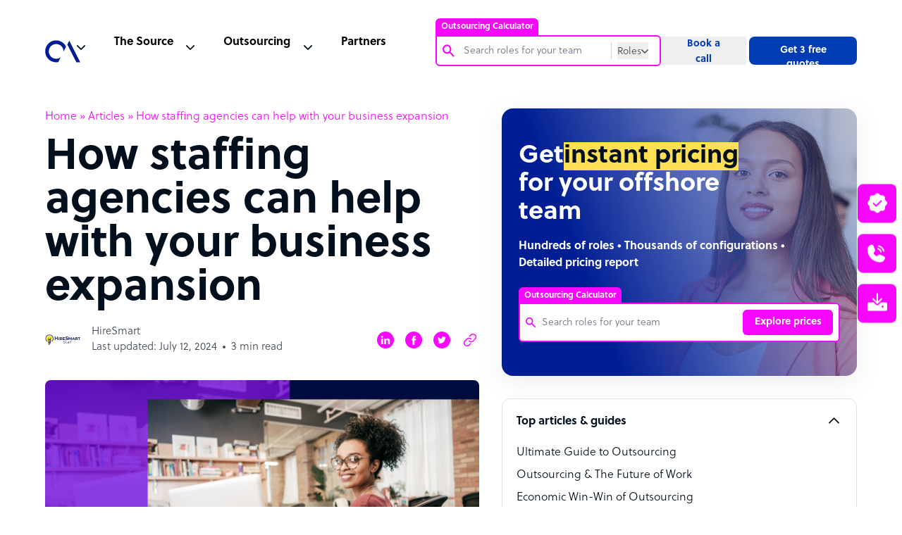

--- FILE ---
content_type: text/html; charset=utf-8
request_url: https://www.google.com/recaptcha/api2/anchor?ar=1&k=6Lc3D5sUAAAAAIiNikzhrkITe5VDNrIr70Sqne1-&co=aHR0cHM6Ly93d3cub3V0c291cmNlYWNjZWxlcmF0b3IuY29tOjQ0Mw..&hl=en&v=PoyoqOPhxBO7pBk68S4YbpHZ&size=invisible&anchor-ms=20000&execute-ms=30000&cb=d2e36y3s7jfk
body_size: 48918
content:
<!DOCTYPE HTML><html dir="ltr" lang="en"><head><meta http-equiv="Content-Type" content="text/html; charset=UTF-8">
<meta http-equiv="X-UA-Compatible" content="IE=edge">
<title>reCAPTCHA</title>
<style type="text/css">
/* cyrillic-ext */
@font-face {
  font-family: 'Roboto';
  font-style: normal;
  font-weight: 400;
  font-stretch: 100%;
  src: url(//fonts.gstatic.com/s/roboto/v48/KFO7CnqEu92Fr1ME7kSn66aGLdTylUAMa3GUBHMdazTgWw.woff2) format('woff2');
  unicode-range: U+0460-052F, U+1C80-1C8A, U+20B4, U+2DE0-2DFF, U+A640-A69F, U+FE2E-FE2F;
}
/* cyrillic */
@font-face {
  font-family: 'Roboto';
  font-style: normal;
  font-weight: 400;
  font-stretch: 100%;
  src: url(//fonts.gstatic.com/s/roboto/v48/KFO7CnqEu92Fr1ME7kSn66aGLdTylUAMa3iUBHMdazTgWw.woff2) format('woff2');
  unicode-range: U+0301, U+0400-045F, U+0490-0491, U+04B0-04B1, U+2116;
}
/* greek-ext */
@font-face {
  font-family: 'Roboto';
  font-style: normal;
  font-weight: 400;
  font-stretch: 100%;
  src: url(//fonts.gstatic.com/s/roboto/v48/KFO7CnqEu92Fr1ME7kSn66aGLdTylUAMa3CUBHMdazTgWw.woff2) format('woff2');
  unicode-range: U+1F00-1FFF;
}
/* greek */
@font-face {
  font-family: 'Roboto';
  font-style: normal;
  font-weight: 400;
  font-stretch: 100%;
  src: url(//fonts.gstatic.com/s/roboto/v48/KFO7CnqEu92Fr1ME7kSn66aGLdTylUAMa3-UBHMdazTgWw.woff2) format('woff2');
  unicode-range: U+0370-0377, U+037A-037F, U+0384-038A, U+038C, U+038E-03A1, U+03A3-03FF;
}
/* math */
@font-face {
  font-family: 'Roboto';
  font-style: normal;
  font-weight: 400;
  font-stretch: 100%;
  src: url(//fonts.gstatic.com/s/roboto/v48/KFO7CnqEu92Fr1ME7kSn66aGLdTylUAMawCUBHMdazTgWw.woff2) format('woff2');
  unicode-range: U+0302-0303, U+0305, U+0307-0308, U+0310, U+0312, U+0315, U+031A, U+0326-0327, U+032C, U+032F-0330, U+0332-0333, U+0338, U+033A, U+0346, U+034D, U+0391-03A1, U+03A3-03A9, U+03B1-03C9, U+03D1, U+03D5-03D6, U+03F0-03F1, U+03F4-03F5, U+2016-2017, U+2034-2038, U+203C, U+2040, U+2043, U+2047, U+2050, U+2057, U+205F, U+2070-2071, U+2074-208E, U+2090-209C, U+20D0-20DC, U+20E1, U+20E5-20EF, U+2100-2112, U+2114-2115, U+2117-2121, U+2123-214F, U+2190, U+2192, U+2194-21AE, U+21B0-21E5, U+21F1-21F2, U+21F4-2211, U+2213-2214, U+2216-22FF, U+2308-230B, U+2310, U+2319, U+231C-2321, U+2336-237A, U+237C, U+2395, U+239B-23B7, U+23D0, U+23DC-23E1, U+2474-2475, U+25AF, U+25B3, U+25B7, U+25BD, U+25C1, U+25CA, U+25CC, U+25FB, U+266D-266F, U+27C0-27FF, U+2900-2AFF, U+2B0E-2B11, U+2B30-2B4C, U+2BFE, U+3030, U+FF5B, U+FF5D, U+1D400-1D7FF, U+1EE00-1EEFF;
}
/* symbols */
@font-face {
  font-family: 'Roboto';
  font-style: normal;
  font-weight: 400;
  font-stretch: 100%;
  src: url(//fonts.gstatic.com/s/roboto/v48/KFO7CnqEu92Fr1ME7kSn66aGLdTylUAMaxKUBHMdazTgWw.woff2) format('woff2');
  unicode-range: U+0001-000C, U+000E-001F, U+007F-009F, U+20DD-20E0, U+20E2-20E4, U+2150-218F, U+2190, U+2192, U+2194-2199, U+21AF, U+21E6-21F0, U+21F3, U+2218-2219, U+2299, U+22C4-22C6, U+2300-243F, U+2440-244A, U+2460-24FF, U+25A0-27BF, U+2800-28FF, U+2921-2922, U+2981, U+29BF, U+29EB, U+2B00-2BFF, U+4DC0-4DFF, U+FFF9-FFFB, U+10140-1018E, U+10190-1019C, U+101A0, U+101D0-101FD, U+102E0-102FB, U+10E60-10E7E, U+1D2C0-1D2D3, U+1D2E0-1D37F, U+1F000-1F0FF, U+1F100-1F1AD, U+1F1E6-1F1FF, U+1F30D-1F30F, U+1F315, U+1F31C, U+1F31E, U+1F320-1F32C, U+1F336, U+1F378, U+1F37D, U+1F382, U+1F393-1F39F, U+1F3A7-1F3A8, U+1F3AC-1F3AF, U+1F3C2, U+1F3C4-1F3C6, U+1F3CA-1F3CE, U+1F3D4-1F3E0, U+1F3ED, U+1F3F1-1F3F3, U+1F3F5-1F3F7, U+1F408, U+1F415, U+1F41F, U+1F426, U+1F43F, U+1F441-1F442, U+1F444, U+1F446-1F449, U+1F44C-1F44E, U+1F453, U+1F46A, U+1F47D, U+1F4A3, U+1F4B0, U+1F4B3, U+1F4B9, U+1F4BB, U+1F4BF, U+1F4C8-1F4CB, U+1F4D6, U+1F4DA, U+1F4DF, U+1F4E3-1F4E6, U+1F4EA-1F4ED, U+1F4F7, U+1F4F9-1F4FB, U+1F4FD-1F4FE, U+1F503, U+1F507-1F50B, U+1F50D, U+1F512-1F513, U+1F53E-1F54A, U+1F54F-1F5FA, U+1F610, U+1F650-1F67F, U+1F687, U+1F68D, U+1F691, U+1F694, U+1F698, U+1F6AD, U+1F6B2, U+1F6B9-1F6BA, U+1F6BC, U+1F6C6-1F6CF, U+1F6D3-1F6D7, U+1F6E0-1F6EA, U+1F6F0-1F6F3, U+1F6F7-1F6FC, U+1F700-1F7FF, U+1F800-1F80B, U+1F810-1F847, U+1F850-1F859, U+1F860-1F887, U+1F890-1F8AD, U+1F8B0-1F8BB, U+1F8C0-1F8C1, U+1F900-1F90B, U+1F93B, U+1F946, U+1F984, U+1F996, U+1F9E9, U+1FA00-1FA6F, U+1FA70-1FA7C, U+1FA80-1FA89, U+1FA8F-1FAC6, U+1FACE-1FADC, U+1FADF-1FAE9, U+1FAF0-1FAF8, U+1FB00-1FBFF;
}
/* vietnamese */
@font-face {
  font-family: 'Roboto';
  font-style: normal;
  font-weight: 400;
  font-stretch: 100%;
  src: url(//fonts.gstatic.com/s/roboto/v48/KFO7CnqEu92Fr1ME7kSn66aGLdTylUAMa3OUBHMdazTgWw.woff2) format('woff2');
  unicode-range: U+0102-0103, U+0110-0111, U+0128-0129, U+0168-0169, U+01A0-01A1, U+01AF-01B0, U+0300-0301, U+0303-0304, U+0308-0309, U+0323, U+0329, U+1EA0-1EF9, U+20AB;
}
/* latin-ext */
@font-face {
  font-family: 'Roboto';
  font-style: normal;
  font-weight: 400;
  font-stretch: 100%;
  src: url(//fonts.gstatic.com/s/roboto/v48/KFO7CnqEu92Fr1ME7kSn66aGLdTylUAMa3KUBHMdazTgWw.woff2) format('woff2');
  unicode-range: U+0100-02BA, U+02BD-02C5, U+02C7-02CC, U+02CE-02D7, U+02DD-02FF, U+0304, U+0308, U+0329, U+1D00-1DBF, U+1E00-1E9F, U+1EF2-1EFF, U+2020, U+20A0-20AB, U+20AD-20C0, U+2113, U+2C60-2C7F, U+A720-A7FF;
}
/* latin */
@font-face {
  font-family: 'Roboto';
  font-style: normal;
  font-weight: 400;
  font-stretch: 100%;
  src: url(//fonts.gstatic.com/s/roboto/v48/KFO7CnqEu92Fr1ME7kSn66aGLdTylUAMa3yUBHMdazQ.woff2) format('woff2');
  unicode-range: U+0000-00FF, U+0131, U+0152-0153, U+02BB-02BC, U+02C6, U+02DA, U+02DC, U+0304, U+0308, U+0329, U+2000-206F, U+20AC, U+2122, U+2191, U+2193, U+2212, U+2215, U+FEFF, U+FFFD;
}
/* cyrillic-ext */
@font-face {
  font-family: 'Roboto';
  font-style: normal;
  font-weight: 500;
  font-stretch: 100%;
  src: url(//fonts.gstatic.com/s/roboto/v48/KFO7CnqEu92Fr1ME7kSn66aGLdTylUAMa3GUBHMdazTgWw.woff2) format('woff2');
  unicode-range: U+0460-052F, U+1C80-1C8A, U+20B4, U+2DE0-2DFF, U+A640-A69F, U+FE2E-FE2F;
}
/* cyrillic */
@font-face {
  font-family: 'Roboto';
  font-style: normal;
  font-weight: 500;
  font-stretch: 100%;
  src: url(//fonts.gstatic.com/s/roboto/v48/KFO7CnqEu92Fr1ME7kSn66aGLdTylUAMa3iUBHMdazTgWw.woff2) format('woff2');
  unicode-range: U+0301, U+0400-045F, U+0490-0491, U+04B0-04B1, U+2116;
}
/* greek-ext */
@font-face {
  font-family: 'Roboto';
  font-style: normal;
  font-weight: 500;
  font-stretch: 100%;
  src: url(//fonts.gstatic.com/s/roboto/v48/KFO7CnqEu92Fr1ME7kSn66aGLdTylUAMa3CUBHMdazTgWw.woff2) format('woff2');
  unicode-range: U+1F00-1FFF;
}
/* greek */
@font-face {
  font-family: 'Roboto';
  font-style: normal;
  font-weight: 500;
  font-stretch: 100%;
  src: url(//fonts.gstatic.com/s/roboto/v48/KFO7CnqEu92Fr1ME7kSn66aGLdTylUAMa3-UBHMdazTgWw.woff2) format('woff2');
  unicode-range: U+0370-0377, U+037A-037F, U+0384-038A, U+038C, U+038E-03A1, U+03A3-03FF;
}
/* math */
@font-face {
  font-family: 'Roboto';
  font-style: normal;
  font-weight: 500;
  font-stretch: 100%;
  src: url(//fonts.gstatic.com/s/roboto/v48/KFO7CnqEu92Fr1ME7kSn66aGLdTylUAMawCUBHMdazTgWw.woff2) format('woff2');
  unicode-range: U+0302-0303, U+0305, U+0307-0308, U+0310, U+0312, U+0315, U+031A, U+0326-0327, U+032C, U+032F-0330, U+0332-0333, U+0338, U+033A, U+0346, U+034D, U+0391-03A1, U+03A3-03A9, U+03B1-03C9, U+03D1, U+03D5-03D6, U+03F0-03F1, U+03F4-03F5, U+2016-2017, U+2034-2038, U+203C, U+2040, U+2043, U+2047, U+2050, U+2057, U+205F, U+2070-2071, U+2074-208E, U+2090-209C, U+20D0-20DC, U+20E1, U+20E5-20EF, U+2100-2112, U+2114-2115, U+2117-2121, U+2123-214F, U+2190, U+2192, U+2194-21AE, U+21B0-21E5, U+21F1-21F2, U+21F4-2211, U+2213-2214, U+2216-22FF, U+2308-230B, U+2310, U+2319, U+231C-2321, U+2336-237A, U+237C, U+2395, U+239B-23B7, U+23D0, U+23DC-23E1, U+2474-2475, U+25AF, U+25B3, U+25B7, U+25BD, U+25C1, U+25CA, U+25CC, U+25FB, U+266D-266F, U+27C0-27FF, U+2900-2AFF, U+2B0E-2B11, U+2B30-2B4C, U+2BFE, U+3030, U+FF5B, U+FF5D, U+1D400-1D7FF, U+1EE00-1EEFF;
}
/* symbols */
@font-face {
  font-family: 'Roboto';
  font-style: normal;
  font-weight: 500;
  font-stretch: 100%;
  src: url(//fonts.gstatic.com/s/roboto/v48/KFO7CnqEu92Fr1ME7kSn66aGLdTylUAMaxKUBHMdazTgWw.woff2) format('woff2');
  unicode-range: U+0001-000C, U+000E-001F, U+007F-009F, U+20DD-20E0, U+20E2-20E4, U+2150-218F, U+2190, U+2192, U+2194-2199, U+21AF, U+21E6-21F0, U+21F3, U+2218-2219, U+2299, U+22C4-22C6, U+2300-243F, U+2440-244A, U+2460-24FF, U+25A0-27BF, U+2800-28FF, U+2921-2922, U+2981, U+29BF, U+29EB, U+2B00-2BFF, U+4DC0-4DFF, U+FFF9-FFFB, U+10140-1018E, U+10190-1019C, U+101A0, U+101D0-101FD, U+102E0-102FB, U+10E60-10E7E, U+1D2C0-1D2D3, U+1D2E0-1D37F, U+1F000-1F0FF, U+1F100-1F1AD, U+1F1E6-1F1FF, U+1F30D-1F30F, U+1F315, U+1F31C, U+1F31E, U+1F320-1F32C, U+1F336, U+1F378, U+1F37D, U+1F382, U+1F393-1F39F, U+1F3A7-1F3A8, U+1F3AC-1F3AF, U+1F3C2, U+1F3C4-1F3C6, U+1F3CA-1F3CE, U+1F3D4-1F3E0, U+1F3ED, U+1F3F1-1F3F3, U+1F3F5-1F3F7, U+1F408, U+1F415, U+1F41F, U+1F426, U+1F43F, U+1F441-1F442, U+1F444, U+1F446-1F449, U+1F44C-1F44E, U+1F453, U+1F46A, U+1F47D, U+1F4A3, U+1F4B0, U+1F4B3, U+1F4B9, U+1F4BB, U+1F4BF, U+1F4C8-1F4CB, U+1F4D6, U+1F4DA, U+1F4DF, U+1F4E3-1F4E6, U+1F4EA-1F4ED, U+1F4F7, U+1F4F9-1F4FB, U+1F4FD-1F4FE, U+1F503, U+1F507-1F50B, U+1F50D, U+1F512-1F513, U+1F53E-1F54A, U+1F54F-1F5FA, U+1F610, U+1F650-1F67F, U+1F687, U+1F68D, U+1F691, U+1F694, U+1F698, U+1F6AD, U+1F6B2, U+1F6B9-1F6BA, U+1F6BC, U+1F6C6-1F6CF, U+1F6D3-1F6D7, U+1F6E0-1F6EA, U+1F6F0-1F6F3, U+1F6F7-1F6FC, U+1F700-1F7FF, U+1F800-1F80B, U+1F810-1F847, U+1F850-1F859, U+1F860-1F887, U+1F890-1F8AD, U+1F8B0-1F8BB, U+1F8C0-1F8C1, U+1F900-1F90B, U+1F93B, U+1F946, U+1F984, U+1F996, U+1F9E9, U+1FA00-1FA6F, U+1FA70-1FA7C, U+1FA80-1FA89, U+1FA8F-1FAC6, U+1FACE-1FADC, U+1FADF-1FAE9, U+1FAF0-1FAF8, U+1FB00-1FBFF;
}
/* vietnamese */
@font-face {
  font-family: 'Roboto';
  font-style: normal;
  font-weight: 500;
  font-stretch: 100%;
  src: url(//fonts.gstatic.com/s/roboto/v48/KFO7CnqEu92Fr1ME7kSn66aGLdTylUAMa3OUBHMdazTgWw.woff2) format('woff2');
  unicode-range: U+0102-0103, U+0110-0111, U+0128-0129, U+0168-0169, U+01A0-01A1, U+01AF-01B0, U+0300-0301, U+0303-0304, U+0308-0309, U+0323, U+0329, U+1EA0-1EF9, U+20AB;
}
/* latin-ext */
@font-face {
  font-family: 'Roboto';
  font-style: normal;
  font-weight: 500;
  font-stretch: 100%;
  src: url(//fonts.gstatic.com/s/roboto/v48/KFO7CnqEu92Fr1ME7kSn66aGLdTylUAMa3KUBHMdazTgWw.woff2) format('woff2');
  unicode-range: U+0100-02BA, U+02BD-02C5, U+02C7-02CC, U+02CE-02D7, U+02DD-02FF, U+0304, U+0308, U+0329, U+1D00-1DBF, U+1E00-1E9F, U+1EF2-1EFF, U+2020, U+20A0-20AB, U+20AD-20C0, U+2113, U+2C60-2C7F, U+A720-A7FF;
}
/* latin */
@font-face {
  font-family: 'Roboto';
  font-style: normal;
  font-weight: 500;
  font-stretch: 100%;
  src: url(//fonts.gstatic.com/s/roboto/v48/KFO7CnqEu92Fr1ME7kSn66aGLdTylUAMa3yUBHMdazQ.woff2) format('woff2');
  unicode-range: U+0000-00FF, U+0131, U+0152-0153, U+02BB-02BC, U+02C6, U+02DA, U+02DC, U+0304, U+0308, U+0329, U+2000-206F, U+20AC, U+2122, U+2191, U+2193, U+2212, U+2215, U+FEFF, U+FFFD;
}
/* cyrillic-ext */
@font-face {
  font-family: 'Roboto';
  font-style: normal;
  font-weight: 900;
  font-stretch: 100%;
  src: url(//fonts.gstatic.com/s/roboto/v48/KFO7CnqEu92Fr1ME7kSn66aGLdTylUAMa3GUBHMdazTgWw.woff2) format('woff2');
  unicode-range: U+0460-052F, U+1C80-1C8A, U+20B4, U+2DE0-2DFF, U+A640-A69F, U+FE2E-FE2F;
}
/* cyrillic */
@font-face {
  font-family: 'Roboto';
  font-style: normal;
  font-weight: 900;
  font-stretch: 100%;
  src: url(//fonts.gstatic.com/s/roboto/v48/KFO7CnqEu92Fr1ME7kSn66aGLdTylUAMa3iUBHMdazTgWw.woff2) format('woff2');
  unicode-range: U+0301, U+0400-045F, U+0490-0491, U+04B0-04B1, U+2116;
}
/* greek-ext */
@font-face {
  font-family: 'Roboto';
  font-style: normal;
  font-weight: 900;
  font-stretch: 100%;
  src: url(//fonts.gstatic.com/s/roboto/v48/KFO7CnqEu92Fr1ME7kSn66aGLdTylUAMa3CUBHMdazTgWw.woff2) format('woff2');
  unicode-range: U+1F00-1FFF;
}
/* greek */
@font-face {
  font-family: 'Roboto';
  font-style: normal;
  font-weight: 900;
  font-stretch: 100%;
  src: url(//fonts.gstatic.com/s/roboto/v48/KFO7CnqEu92Fr1ME7kSn66aGLdTylUAMa3-UBHMdazTgWw.woff2) format('woff2');
  unicode-range: U+0370-0377, U+037A-037F, U+0384-038A, U+038C, U+038E-03A1, U+03A3-03FF;
}
/* math */
@font-face {
  font-family: 'Roboto';
  font-style: normal;
  font-weight: 900;
  font-stretch: 100%;
  src: url(//fonts.gstatic.com/s/roboto/v48/KFO7CnqEu92Fr1ME7kSn66aGLdTylUAMawCUBHMdazTgWw.woff2) format('woff2');
  unicode-range: U+0302-0303, U+0305, U+0307-0308, U+0310, U+0312, U+0315, U+031A, U+0326-0327, U+032C, U+032F-0330, U+0332-0333, U+0338, U+033A, U+0346, U+034D, U+0391-03A1, U+03A3-03A9, U+03B1-03C9, U+03D1, U+03D5-03D6, U+03F0-03F1, U+03F4-03F5, U+2016-2017, U+2034-2038, U+203C, U+2040, U+2043, U+2047, U+2050, U+2057, U+205F, U+2070-2071, U+2074-208E, U+2090-209C, U+20D0-20DC, U+20E1, U+20E5-20EF, U+2100-2112, U+2114-2115, U+2117-2121, U+2123-214F, U+2190, U+2192, U+2194-21AE, U+21B0-21E5, U+21F1-21F2, U+21F4-2211, U+2213-2214, U+2216-22FF, U+2308-230B, U+2310, U+2319, U+231C-2321, U+2336-237A, U+237C, U+2395, U+239B-23B7, U+23D0, U+23DC-23E1, U+2474-2475, U+25AF, U+25B3, U+25B7, U+25BD, U+25C1, U+25CA, U+25CC, U+25FB, U+266D-266F, U+27C0-27FF, U+2900-2AFF, U+2B0E-2B11, U+2B30-2B4C, U+2BFE, U+3030, U+FF5B, U+FF5D, U+1D400-1D7FF, U+1EE00-1EEFF;
}
/* symbols */
@font-face {
  font-family: 'Roboto';
  font-style: normal;
  font-weight: 900;
  font-stretch: 100%;
  src: url(//fonts.gstatic.com/s/roboto/v48/KFO7CnqEu92Fr1ME7kSn66aGLdTylUAMaxKUBHMdazTgWw.woff2) format('woff2');
  unicode-range: U+0001-000C, U+000E-001F, U+007F-009F, U+20DD-20E0, U+20E2-20E4, U+2150-218F, U+2190, U+2192, U+2194-2199, U+21AF, U+21E6-21F0, U+21F3, U+2218-2219, U+2299, U+22C4-22C6, U+2300-243F, U+2440-244A, U+2460-24FF, U+25A0-27BF, U+2800-28FF, U+2921-2922, U+2981, U+29BF, U+29EB, U+2B00-2BFF, U+4DC0-4DFF, U+FFF9-FFFB, U+10140-1018E, U+10190-1019C, U+101A0, U+101D0-101FD, U+102E0-102FB, U+10E60-10E7E, U+1D2C0-1D2D3, U+1D2E0-1D37F, U+1F000-1F0FF, U+1F100-1F1AD, U+1F1E6-1F1FF, U+1F30D-1F30F, U+1F315, U+1F31C, U+1F31E, U+1F320-1F32C, U+1F336, U+1F378, U+1F37D, U+1F382, U+1F393-1F39F, U+1F3A7-1F3A8, U+1F3AC-1F3AF, U+1F3C2, U+1F3C4-1F3C6, U+1F3CA-1F3CE, U+1F3D4-1F3E0, U+1F3ED, U+1F3F1-1F3F3, U+1F3F5-1F3F7, U+1F408, U+1F415, U+1F41F, U+1F426, U+1F43F, U+1F441-1F442, U+1F444, U+1F446-1F449, U+1F44C-1F44E, U+1F453, U+1F46A, U+1F47D, U+1F4A3, U+1F4B0, U+1F4B3, U+1F4B9, U+1F4BB, U+1F4BF, U+1F4C8-1F4CB, U+1F4D6, U+1F4DA, U+1F4DF, U+1F4E3-1F4E6, U+1F4EA-1F4ED, U+1F4F7, U+1F4F9-1F4FB, U+1F4FD-1F4FE, U+1F503, U+1F507-1F50B, U+1F50D, U+1F512-1F513, U+1F53E-1F54A, U+1F54F-1F5FA, U+1F610, U+1F650-1F67F, U+1F687, U+1F68D, U+1F691, U+1F694, U+1F698, U+1F6AD, U+1F6B2, U+1F6B9-1F6BA, U+1F6BC, U+1F6C6-1F6CF, U+1F6D3-1F6D7, U+1F6E0-1F6EA, U+1F6F0-1F6F3, U+1F6F7-1F6FC, U+1F700-1F7FF, U+1F800-1F80B, U+1F810-1F847, U+1F850-1F859, U+1F860-1F887, U+1F890-1F8AD, U+1F8B0-1F8BB, U+1F8C0-1F8C1, U+1F900-1F90B, U+1F93B, U+1F946, U+1F984, U+1F996, U+1F9E9, U+1FA00-1FA6F, U+1FA70-1FA7C, U+1FA80-1FA89, U+1FA8F-1FAC6, U+1FACE-1FADC, U+1FADF-1FAE9, U+1FAF0-1FAF8, U+1FB00-1FBFF;
}
/* vietnamese */
@font-face {
  font-family: 'Roboto';
  font-style: normal;
  font-weight: 900;
  font-stretch: 100%;
  src: url(//fonts.gstatic.com/s/roboto/v48/KFO7CnqEu92Fr1ME7kSn66aGLdTylUAMa3OUBHMdazTgWw.woff2) format('woff2');
  unicode-range: U+0102-0103, U+0110-0111, U+0128-0129, U+0168-0169, U+01A0-01A1, U+01AF-01B0, U+0300-0301, U+0303-0304, U+0308-0309, U+0323, U+0329, U+1EA0-1EF9, U+20AB;
}
/* latin-ext */
@font-face {
  font-family: 'Roboto';
  font-style: normal;
  font-weight: 900;
  font-stretch: 100%;
  src: url(//fonts.gstatic.com/s/roboto/v48/KFO7CnqEu92Fr1ME7kSn66aGLdTylUAMa3KUBHMdazTgWw.woff2) format('woff2');
  unicode-range: U+0100-02BA, U+02BD-02C5, U+02C7-02CC, U+02CE-02D7, U+02DD-02FF, U+0304, U+0308, U+0329, U+1D00-1DBF, U+1E00-1E9F, U+1EF2-1EFF, U+2020, U+20A0-20AB, U+20AD-20C0, U+2113, U+2C60-2C7F, U+A720-A7FF;
}
/* latin */
@font-face {
  font-family: 'Roboto';
  font-style: normal;
  font-weight: 900;
  font-stretch: 100%;
  src: url(//fonts.gstatic.com/s/roboto/v48/KFO7CnqEu92Fr1ME7kSn66aGLdTylUAMa3yUBHMdazQ.woff2) format('woff2');
  unicode-range: U+0000-00FF, U+0131, U+0152-0153, U+02BB-02BC, U+02C6, U+02DA, U+02DC, U+0304, U+0308, U+0329, U+2000-206F, U+20AC, U+2122, U+2191, U+2193, U+2212, U+2215, U+FEFF, U+FFFD;
}

</style>
<link rel="stylesheet" type="text/css" href="https://www.gstatic.com/recaptcha/releases/PoyoqOPhxBO7pBk68S4YbpHZ/styles__ltr.css">
<script nonce="8XYobuCgxPLKJJn0ysQ9yA" type="text/javascript">window['__recaptcha_api'] = 'https://www.google.com/recaptcha/api2/';</script>
<script type="text/javascript" src="https://www.gstatic.com/recaptcha/releases/PoyoqOPhxBO7pBk68S4YbpHZ/recaptcha__en.js" nonce="8XYobuCgxPLKJJn0ysQ9yA">
      
    </script></head>
<body><div id="rc-anchor-alert" class="rc-anchor-alert"></div>
<input type="hidden" id="recaptcha-token" value="[base64]">
<script type="text/javascript" nonce="8XYobuCgxPLKJJn0ysQ9yA">
      recaptcha.anchor.Main.init("[\x22ainput\x22,[\x22bgdata\x22,\x22\x22,\[base64]/[base64]/[base64]/ZyhXLGgpOnEoW04sMjEsbF0sVywwKSxoKSxmYWxzZSxmYWxzZSl9Y2F0Y2goayl7RygzNTgsVyk/[base64]/[base64]/[base64]/[base64]/[base64]/[base64]/[base64]/bmV3IEJbT10oRFswXSk6dz09Mj9uZXcgQltPXShEWzBdLERbMV0pOnc9PTM/bmV3IEJbT10oRFswXSxEWzFdLERbMl0pOnc9PTQ/[base64]/[base64]/[base64]/[base64]/[base64]\\u003d\x22,\[base64]\\u003d\\u003d\x22,\x22I2BeHsOKMFHCkMKHwrTCvcO0d8Kzwo7DhVXDtMKWwqPDpmNmw4rCisK1IsOeEsOYRHR6FsK3YzFxNijCmlFtw6BQGxlwOsOGw5/Dj3/DtUTDmMOEPMOWaMOdwpPCpMK9worCtDcAw71+w60lbFMMwrbDgsKfJ0YAbsONwopidcK3woPCiATDhsKmMsKNaMKyb8KFScKVw7pjwqJdw7wRw74KwogVaTHDswnCk35lw5Q9w54/Ij/CmsKkwpzCvsOyN2rDuQvDt8K7wqjCuhJLw6rDicK3D8KNSMO9wrLDtWNzwonCuAfDlMOMwoTCncKHMMKiMiIBw4DClF9swpgZwoxIK2J5SGPDgMOQwpBRRxB/w7/CqAPDlCDDgS04LkVMMxABwq1Qw5fCusOawoPCj8K7WcOrw4cVwp4rwqERwovDjMOZwpzDgcKFLsKZAw8lX2FuT8OUw49rw6MiwoY0wqDCgzEKfFJZecKbD8KnVEzCjMOTVH50wrHClcOXwqLCrW/DhWfCv8OFwovCtMKRw7cvwp3Dr8OQw4rCvjx4KMKewpfDs8K/w5IXTMOpw5PCvcOkwpAtBsOjAizCk2siwqzCn8OfPEvDlTNGw6xXQDpMTlzClMOUYC0Tw4dKwo04YDVTekUPw5bDsMKMwppbwpYpCXsfccKcIgh8AMKtwoPCgcKYfMOoccOLw5TCpMKlHMOvAsKuw7MFwqowwo/CvMK3w6oEwrp6w5DDqMKnM8KPecKfRzjDr8KTw7AhOlvCssOAI2PDvzbDiHzCuXw/YS/[base64]/w4E0LMOZQcKqXDXCgsKMwqQHw5PClTPCizQiVizCqgUFwrjDpA01TgPCgSDCtcOnWMKfwrUUfBLDvMKpKmYaw67Cv8O6w77CqsKkcMOQwo9cOEjCt8ONYF0Ww6rCinvCm8Kjw7zDh2LDl2HClcKVVENcD8KJw6IkMlTDrcKXwqA/[base64]/[base64]/CkihTY8OTw4tqw5XDiDLDq0fCtwUHAG7Dvh3DpVEyw5MpXQTCp8O5w5nDisOTwoNzHMOiI8OAMMOdRMOlwo0Fw5x3EMOjw7IzwrfCoVc6GMOvZMO+F8KHBDfCv8KxCAfCr8KfwqXDq2PCkkUYa8K/wr/CsxowSllJwqjCvcO4wpElwo9Dwq/ChThyw6jDu8OAwp46S1zDoMKWD3UiO07DrcKDw7M+w61qGcKrWXnCpG5iUsKpw5bDgVFdEGYVw6TCtjJnwocKwq7CgCzDtAJnH8KqC0HCjsKFwrI/[base64]/[base64]/DhRAow53DhWJSRcODwohvPh/Dq0FEw7/[base64]/DtsKoPMKxSTvCnyXDoHoAwqtBwpHDnlzCqFTCscK5bsOfRD3DnsOTDMK/ecOUPSLCn8OywrbDpV9oA8O/[base64]/DvHIqOA3CsMOqM8OLwrnCusKfMMKKw7vDtcOZwotGamdlQmQ9Fgcew4PDrsOGwpnDq3UKeAsBwpLCsjVrdMOeT2xaasOCC0I3Ww7ChsO+wpMTd1jDr23Dl1PCi8OIUcOhw6VIX8Kaw5DCpXnCphDCqwPDnMKSFU0lwpx6wqXCnFrDlx4tw7BnEQAfUcK/[base64]/[base64]/MT8aDm3DnFDDp8KcLirCkcK4LMK5e8O8w4kew6MSwqfCiHxLL8Opwq54VsO/w5LCt8ONCcOJfSfCtcKvNSjDhcO7QcOSwpXDlWDDjcObw4fDrUfCnizCgFTDtGguwpQIw74YRcO/wqI7ByZHwo/DsCvDo8OFbcKLJFXDjMO8w5LCkmdewq8LZsKuw5Edw6MGC8KuS8Klwp1/KDA0MMKEwoR1FMK+wofDucOMDMOgRsOGwoPDq14mZ1EOw6dfD1PDiRfDrGVtwpHDsR15csOGw7nDmcKqwowlw5jChk1HN8KMUcK/w7hEw63DpcOwwqDCv8Kgw7/[base64]/[base64]/CnMKgw7zDqsKCw4EqE1DCrGDCr8OZDCssw6vDpsKqAEvCr1HDq2tUw4vCo8OPZRpPc20YwqoGw4rCjhYSwqdYW8OqwqQBw5INw6vDphBAw4hjwq3DomNVEsK9C8O0MUvDr2p6fsOBwrkkwpbCujAMwoYLwoNrfcKRw4FbwqzDosKFwqAzQmfCvXHCj8OTdkbClMOVBF/Cv8KHwrslVSo+GyR0w7EOR8KNHU9wO1g0MMObBcK1w4kvNizDk2QBw4kGwpFdw7DDlkzCpMOCcQEkIMKACgZLFWzCoWZ9CsOPwrYqX8KaVWXCsSwzFgfDosOBw6zDvcOJw6LDtlvDicKMKH3ChsO3w5LDvcKQw4NtDlxew4BKIcObwrFbw7MYBcKzAh3Do8K3w7/DusOpwrbDgztnw4E+OcOBw73Du3TDhsO3E8O8wp99w5gHw6FCwpZDZ2vDjUYpw6wBQsKFw4hdBsKQYcKYOCFOw47DsC3Ck1XCslnDl2LCgTLDnFgdTSbChmXDvU5ZSMOTwoUWwqhBwoYjwoB/w59/Q8OzKyHCjUlxD8OBw6UDVTFpwoZyGcKuw7NLw4LCqsOhwrxeKMOKwqUbBsKJwqHDiMKgw7bCrxxHwrXChBI2KcKpJMK1R8KOw4dgw6s9w5tREkPCqcO4VGjCtcKEBX90w4TDhBE+WCnDm8OUw6Azw6khPzUsUMOgwojCi1HDqsOdM8OQAsKbBcO/aXDCvcO1w77DuTN9wrLDoMKFwoPCuTJew6/CrsKvwqV9w59rw6XCoXcxDX3CvMOpaMOVw4hdw7PDihHCvwwYw5Ipwp3CjRvDp3dPJcK/[base64]/wrN/w73Ck8OgIiZlVXXDk2jDlMKXw6PDhHoXw4BCwoTDny/Ds8ONwo/[base64]/DisKIFgLDhcKbwpzCtMOvMFbClgLCvBcKw7jDkcKjOMOUf8KVw4AGw4rCnMOswrsOw6zCrMKHwqfCjDzDunx1TcO/wpgmJXLDk8KWw4jCmMOZwq/[base64]/ClmjDqMOhPV9+woHCnUp6DsKFYMOTwqDCqcOvw7XDmkLCkMK4b0ASw4rDpFfCjm/DlkXDr8Ktwr8Gwo/[base64]/CocKlIFZBw7rDrsOGScKYIzXCii7Ckw0Xw5N/YC/Cq8Oow5BXXnDDpRDDlMOxKgbDh8K4CFxWMsKtdDxjwqrDh8KBYz0qwoJwSC8pw6YtHRfDncKUw6ELOsOcw4DCqsOaFhHCt8Oiw6nCsSTDncO7w5EZw4ERP1bCv8KwB8OkazDDq8KzFXvCmMOfwplvBQgowrd7BUIqbcK/woYiwrTCncKRwqZRcTzDnFMEw5ILwok2w7Zaw7kHw6vDv8Ovw7wXJMKVHTzCn8Kuwo5mw5rDmVzDmcK/w78kFjVuw6/DocOow5UUC21gw6fCviDDo8KtdcKFw6LCrl1UwpJdw70fwofCi8K8w7t8SFDDjm3CsALCmsKFZcKcwpogwrnDpMOIFAbCkX/Dh0vCtkDCoMOOQ8OmeMKdRk3DhMKJw4jCn8ObcsKyw6HDp8OFScKRWMKTO8OLwoFzTcOGAMOOw7DCl8KHwpQfwrFJwoczw5MDw5jDicKdwpLCpcKIR2cEZgRQSGtswqMow7PDrcOJw6nCqRzCnsOJNGo9wpBTBHEJw70LRlbDsB/ClQELwoNiw7IvwoAww6MxwqHDmwFQLMO1w7LCqHxqwqvCs0PDq8K/R8KLw67DisKiwovDkcO0w6zDuSbCj1V5w6vCoExzMcOCw4E/[base64]/[base64]/wojCoHPDnMOCLlnCk1chIMKVWMKyHmDCrTHCsifDhns/eMKUw6PDjxJCT1EIdENFTGk1w4EmL1HDllbDk8K0w4PCp2wHZQbDoho5O1PClsO5w4YtUMKTeXkPwpsWXytMw6vDqMOWw5LCvgALwrF6dxUjwqljw6vCrTp3wqVHJMKtwpzDpsKSw64lw79/EcOZw6zDl8OlPsOxwqzDllPDpSbCicOlwrvDpx9vKQpSw5zDsh/Ds8OQLSLCrydtw53DvgHDvwIWw5NMwr/DnMO8wr1Dwo/CqwTDt8O7wqEkDSIZwowFc8K/w7HDnmXDpg/CsT/Ct8Kkw5d7wpTCmsKXwozCsTNLR8OKwqXDosO1wogWDHDDrcKrwpVOW8Kuw4nCnsOjwqPDh8Osw7LDpTzDh8KQwqpJw7N9wpg0MMOVX8KmwopACcKzw5bCiMOxw4NKVQEXeh/[base64]/[base64]/CiFbCnxTDusOgw5pvN8Klwoxgb8KMOMO0WsOvw7TClMKFw6t6woRyw57Doxc/w5khwofCkwB+fcKyRcOew7nCjsOLVgAhwq/DrTB2UzlpBinDqMKVVsKrYiwDScOnRsKaw7DDhcOHw5HDk8Kwf3PCoMOJXsKxw4PDncOiYh3DtUBww7vDicKJQRfCn8OxwozDv3PCgcOofcO2SMKoSsKbw5nCpMK6JcORw5Zfw7tuHsOEw4prwowQbnZpw6J+w4zDscOzwrZuwprCrsOPwqVZw6/DpmbDhMOgwpPDsjsqYMKMw4vDslBAwpxmT8Ozw7UuGsKsAQUpw7ogSMOcPDZew5E5w6Zvwq18KRZDCBTDhcOKQUbCrTQzw7vDqcKfw67CsWLCqHzCocKXw4gnw5/DqDJrHsOPw5cmw4TCtzXDiAbDpsOLw6TDgzvCmsO4wrvDgVDDkMOBwpPCo8KWwpXDmXYAfcOsw6sqw7rCnsOCdmfCjsO0S3TDjhjCgBUgwq3CsUPDnDTCrMKWEHnDlcKfw5t2UMKqOzQ0BybDuFw2woEEVx/Dm23Cu8Obw4Uww4Edw5FjQ8OGwpZCaMKUwrsYb2g3w4rCjcOUBsOOMjEEwo5pYsKjwrF5NDdjw4HDnsOnw5k1b3jCh8OVOcOpwpvCn8OTw7HDnDnDt8K/[base64]/Hj1DTV/DkTjDqivDssO9w4AmSsK6wpXDi20SNWHCox3DpMKcwqLDszoywrbCg8OKYsKDKHt/[base64]/[base64]/CsMOgM8Kww4jCl1fDicKVUC7Dp8O6Ax16w6Z2J8OYGcOiM8O1ZcK3w6DDgX1wwoU6w7Ybwrgzw5rCp8KtwpvDjhnDu3vDg2AKYsOeZ8KCwoh4w4TDhAnDusOUW8ONw4QifDc7w7oIwrEmZMKtw4AtZSQ0w6bCu2kfScOkfRbCmzxXwqA6MAvDpsOQTcOqw4XCgGQzw6/CscK6WyfDr3ANw5AyHMKiW8O6GyVGAMK4w7zDrMOSeixmejYVwo/Cv2/[base64]/fsKGw7LCkThrPXTDlwYxw70Uw5jDnMK1fTRew6/[base64]/DsDFpXsOvw7XDjMK9em/Cj8OhwpEmFkEmw7oIw4PDrMO8F8Ogw7HCscKow5MYw51fw78NwpfDnMKLd8K5alrCr8OxT0IfbnbCuhY0SBnCs8KcQMOkwqILwo9Nw7lbw7bChsK+wohfw7fCm8KEw5NHw67DqcKCwqgjI8OJccOBe8OVOiFvFzDCj8OrC8KQwo3DvcKZw4fChU0Qwo/Cnkgfa1/CmlHDtEDCoMO/dAnClMORMSwaw5/[base64]/[base64]/[base64]/CvcOWIQANw6UewrXDs8O8wqLCocKGwpTDpC9nwrLDocK1w5YHw6LDiV1Iw6DDvcKzw5cPw4hPMMKGP8Osw4TDoHtXTAZCwpbDpcKbwpfDqFLDuArDqhPCuHbDgU/CnF84wqFQQR3Cu8Kuw7rCpsKYw4ZsIzvCvMKKw7HDhBpzCsKUwp7CpCYBw6ArXBZxwrMCPzXDtH0vwqkEMHYgwqbCtUEbwo5pK8OtXTbDq1rCn8OzwqbCi8KYKsOvw4gnw6DCnMKFwrFnK8O1wo7DmMKWAcKTJRPDlsKUCgDDg1BcMMKSwp/CqsOMVMORTsKSwozCm3DDoBHDsyfCpwbDgcO0MToXw71tw7TDgsKNJHHDhGTCtSYyw43CrcKedsK7wpcaw7NRwqfCt8O0BsOFJkPCvsKaw73CnS/CuGzCs8KCwpdxRMOgaVITaMKbMcKcJMKDMHAMN8KawqcCOVbCi8KBQ8OKw7crwq4SLVd+w4ABwrLDv8KnbcKlwp0Uw63Dn8KiwpbDn2gSX8KIwovDhUvDm8Opw78Xwotfwr/[base64]/wqLDoGzCjy3DvMKow7vDsAN9w4nDpzJSH8Okwp/CuB7CuDpQw67Ck24twqfCrMKdW8ORcMKBw5vCjxpbSy/DgF5/[base64]/CiTgLAlDDnQcyFsKSwrLCjQ/DosOdHijDqEdzPmx0U8K9ZkHDpMO1wp5Ewq0Kw58DK8KKwrnDhcOuwp3CpErDmBg3fcK8Z8O+LXnDlsOTQx90bMOzDT5iN2zClcOIwp/DqirDicKpw6hXw4U6woJ9w5UVSgvDmcO1AsOHTcOYBsOzc8Kvwpt4w5V5SyUPaWMpw7zDo2/DkXhzwoDCtsOqShkDHS7DmMKUES1lMsKhADzCq8KrNS8hwphRwpHCscOKFUvCr3bDpcKfwqTDksKrI0rCmm/CsDzCg8K9KnTDrDc/[base64]/YMONAcOme8OJbh01F8KLbcKrwpQcwp3CjRNPayLDjDZlG8K0fiAiCzd7Bm8UWDbCvWTClVnDrgRawqBVw6VdfcKGNlcbCsK5w5fCscOzw5rDrlgtw7dGZ8KbR8OcVljChUlsw7lQMFzDsSjCk8OSw5LCoUtRbT/DnxBhTsOVwrpnIhFee1tNVkNBH03Cn0nDlcKkKg7CkwTDq0vDsBvDhjfCnh/DpTjDl8OyIMKaAETDmsO8W2MhNTZ/cBvCtXsvZC1Na8KvworDg8OxacKTR8OkO8OUWxQMIix7w6bDhMOdJns5w4nColjDvcOCw5nDqFDCp2caw5MZwqclL8Kfwr3DmW0MwonDnmbCv8KLBMOpw6gLCcKtcgppF8Ksw4ZGwrbDmzPDgcOVw4HDrcKqwrY7w6HCsVDDrMKQNMKqw4bCp8OKwp/DqE/CpEJBXR7Csm8Kw7gYw7PCgx7DlcKZw7rCvDsnF8KMw5bDrcKMP8O8w6Mzw4vDsMOXw5LDjsKCwq/DkcOANzsiRiFfw5xvNcOiKcKQWlRXXT1LwobDmsOQwplmwrHDsRQCwpobwoPCtQPChktAw5bDnBLCrsKgQyB1fh7CmcKdVMO8wrYVKcKqwrLCnQ/CjcKPI8OPGDPDoiYHwpnCmDrClR4AU8KTwonDmR/CvcOUBcKAa342BMOww7oDGirCmw7CrHBJGMO/[base64]/[base64]/[base64]/[base64]/CnsKWCcKEC8OyMA55wotuSsOnDGkkwpLDtTrDmkZ/wqhOKiLCkMK3IW8lLBbDnsOUwrsbKsKSw7fCiMKIw5rDtxtYaHvCr8O/[base64]/Dn8OlwonCgAvCiXbDtFFVw4bCsSHCqcO8wprDhBrDtsK4woBpw7dtwr4Tw6ooMQjCvxrCv1cBw5nCnyxaWMOZw6Ruw41sU8Kqwr/CmcOUC8OuwpTDtCnCvALCsBDDgsKVLTMMwp1RfiFdwqbDmykHCDnDgMOYN8K1ZknDnsOrFMORDcKEZWPDkAPCuMOzR10FSsOwT8KOwpfDrl3Dpmc/wq/DjMO/U8O+w5bCuXXDvMOhw4DDisK0DsOxwpfDvzYPw4xOMsKhw6fDgHxgTWPDnCNvw5PCncKqXsOGw5XDkMK6TcOjw7FvecOHVcKQZsKfFWpgwrdkwrZgwoxiworDmG1swq1OTUXChl9gwobDksKTShk9QiJ8AgLCl8KjwpHCpm1vw6ETTBwsGiZ0wooiW2wzP14pDV/CjG5Yw7bDqDbClsK0w53CkX9mLkBmwo7DhSfCu8O7w65hw51Dw77CjsKEwrYJbSjDg8KTwo0jwr1JwqrCrMKbw4TDpFJJbWMqw7NZS0kDWSPDicKbwplTRUtmfUshwoDDgkbCtz/ChTTCmnzDncK7GGlWw6XDrl5Dw5XCscKbBx/DicKUfcK9wpIxGsKEw4RXKjDDhXfDn1LDqkAdwpFfw7s5fcKow6M3wr5uKTN0w4DChBLDgHEfw6NfehvCh8K/Miwhwp0EVsOYYsK/wo3Dq8K5YFwmwr0/wqIAK8OKw40tCsKUw6l0aMKhwr1GS8OIwq9hL8KwE8OVKsOjCsKXVcOPOwnCmMK9w6ZXwpHCpSTChE/[base64]/Cv0kCwq10wqXCj8OvwqHDsnvCg8O5FcKqwpHCoi1TeXQyDzrCmsKrwoA3wp1xwocAH8KsCcKpwo7DtyvClTAPw65MT2/[base64]/CoTIlw7jCpcK1CcOAw6lvO8KgSDhWU1RYwoZ7wqdBCsO/D3LDgwAXDMOEwq7DmcKhw4kNJQrDs8OfQxVNA8OiwpjCt8Kvw5jDosO3wpfDtcOTwqLDhkkyTsKfwq8ZQzIFw5LDhj7Ds8O6w6TCocK4TMOkw7/CusK5woTDjhg/wq50QsOvwqYlwp95w7zDo8OaC0rClU3ClipYw4ZTIcOVwrPDgMK7ZcO5w73Cq8Kbw5ZhGCjCisKSwrbCqsOfT0TDu0FRwq/DvTEAw4nCin3Ckm9cOnQlR8OcEH57fG7DgnvDtcOawonCisOEKRDCjGnCnEwlFQjCo8OTw5F5w4pCwqxZwo5sYjbCsWTDtsOwU8OJO8KRbCR3w4LCnmQqw43CgVzCm8OuasOOYgHCv8O/wrHDocK/w5Vew6nCj8KRwqTCnEo8wrBuE2XCk8Kqw4TCt8OCfgkbIAwSwqg+SMKmwqV5DMO3wpzDrsOnwrLDrsKXw75Ew5jDtMOcw6F2wrl8wr3CkSgqd8KgRwtpw7vCvMOywpYEw51lw5LCvhxVE8O+NMOEChgDAnBvPUU/[base64]/[base64]/[base64]/Cv8Oxw6ICXMKqaUfCvT7CkjnDuMK/wqrCvXvCkMKIb2VwWHrCtiHDqcKvNsKgeCDCmcKcAC8besONKEPCkMKubcODw6cePGozw7PCssKnwq3DlFgDwqrDlMOIPcKRKsK5RSHDukVRcBzCm2XCjg3DsD00wpM2JMKWw6UHUsKVcMOrHcK6wqViHh/DgcOBw5B2MsOlwqhhwr3DoSZ/w5TCvjECcmxpFAPCjcKyw6hzwr3DisOUw7x/w4HDlUsuw583TMK/eMORQcKbwozCsMK6FjzCqXEUw5gTwqMVwr48w6RZE8OjworClSYOM8OpIUTDksKPDFvDmEFBeVDDoQjDhEbDqsKHwr9iwrFeFQrDtGRIwqXCgMKrw7pqYsK/eCPDpzPDrcOUw605bMOtw4x+BcOuwoXCmsKMw7/DsMKVwqVow40kd8O3wpUTwp/ClD1uM8O8w4LCsn1SwpnChsOrGCZjw4J4w6PCtMKSw4tMEcKDwrZBwoHDhcOuV8K7N8Owwo0bAFzDuMKqw6tACy3DrVPDtTkgw4zCjWISwofDgMO2KcObUyUbw57CvMKlZXjCvMKrPWvCkE3DlD/CtX8GYsKMOcKbcsKCw5Fiw7cRwrrDpcK+wofChBnChsOHwrkRw5LDpl/DoFJBLk8jGSLCosKDwoRfCMO+wptPwr0IwpgOasK3w7TChMOyXi5pDcKRwpdDw7zChSJkEsOTQX3CscKnK8KwXcOLw4x3w6JncMO8bMKfPcOFwpjDiMKFwo3CrsKxPyvCosOPwoEHwp/DsQpEwrdzwp3DmzM4w4/[base64]/[base64]/CtcKYAsKXLCXCtG9Ew5gzejzChg4QKsKaw7/DnGLDjhRvLsO0BlvCnDXCq8O5a8Ohwq7DuVIrPsOyO8KlwqQ/wpnDu37DuBs/[base64]/w7A9PcOOZsOXwp1UbsOhEGQRwp7CmMKsbsKhwqHDpEB/HMKUw6rCocOzXTHDhMOfdsOlw4vCi8KeJ8ODDcO8woPDtHIFwpAowrbDoj5AUcKaaTtkw6nClxTCpsOKcMOsQsOiw4nCuMOtUcOtwo/Dm8OowoNnIVYtwqnCl8K7w4xkX8OAUcKbw4xAZsKXwrpMw7jCn8ODe8O1w5rDjsKnSFDCmADCv8Ksw4LCq8OvSQxlKMO0B8O8wo4GwrAmT2EqDShYwrPCkFnCmcKjYAPDr2/[base64]/DjURxaMKLBgp9w63Di8KPw5jDn8Krwp/CpcKOw7MjE8K5wq9WwrLCtcKQE08QwoLCmsK7wqfDocKeS8KOw7cwFFBAw6wMwrt2DjRnw64KJMKSwqkmEQDDgydRTTzCo8Kow4nDpsOKw6hYP23ClyfCjz/DtMOzLjHCni7CpMO7w5IZwozDvMKLBcKqwokzQDtUwrXCjMOaejQ6KsKBScKuPm7Cq8KHwq8gL8KhRRoVw5zCmMOed8KZw4LCqUvCjVUIf3MtUG/Cj8OdwrTCs1w8acOvBcOzwrTDosOOcMKsw7UmKMOJwpwTwrhhwp/[base64]/DnMKpw6dywpjDvMOXw6cRw6wRwr3DtBfCtcOHEg87fsKNHi8KHMKQwrHCgsODwpfCoMK5w5vCosKPbGLDgcOpwqLDl8OQbmADw5tUNi0ZHcOjPMOMZcKEwqhww51DHhwgw57Dhk15wqQ0w6fCkiMBwp/CpsOOw7rCrjhsLSlwbH3Ct8OEF1k4wqx8DsOsw7x0C8O5dMK4wrPDmH7DisKSw63ChQYqwp3DqwbCuMKDSMKQw5nCojFvw6VzPMOHwpYXG3jDulJfRsKVwqXDiMOywo/CsVlVw7sNegnCuhfCmlHChcOuJiFuw6fDmsOpwrzDhMK1wqbDksOzRQLDv8KVw7nDjFAzwpfCs3rDucK9c8K9wqzCrMK7JBPDn3DCtMK0DcK4wr/Cg0V5w6PCu8Ojw6JzMsKSH0XClsKbbFwrwp7CuxhcQ8OGwoFBUcK1w6ROwpwXw40HwqsnacKBw4jCgsKXwoTDscKrM1rDpWfDiRPCjBpIwojCmzklacKmw7BIQMKcPA8pGD5mBsOawq/DhcKew5TDqMKxcsO1LX8HHcKtSlYdwrjDrsOTw7vCkMOVw6gLw7YZIMOEwrzDlzfDi2kWw6ZXw4ZUw7nCtkUZU0lhwoRjw4LCgMK2SWALWMO5w6s6N3N3w74iw74OKgoLwoDCjAzDonIUFMK4Z0/CnMODGGh6PhbDocO3wqXCswhXcsK7w7bDtCRqFwrDvgjCkCwWwr9VccOCwojCusOIHHoEwpHCtTrDlUBYw4ovwoHCrTkUPTxDw6XDg8KwccKsUQnCjXbDuMKewrDDjmZbQ8K2QEjDrCnDqsOAwpg8bgnCn8KhdCIMCSrDo8Ogwo00w4rDiMO7wrfCqsO9w7/DuXDCpXduI30awqvDucOCCirCnsOhwophw4XDm8OIwo7CkMOOw5TCvsOPwoHDvMKUMMO4dsKowrrCrVJWw5LCqAYeY8ORIyMjI8ORw5BKwrFKw47DtMOCM0NzwowsacOOwqFSw6PCj3LCgH/CrXYFwonCoH9Ew4JME3LCvXXDlcODP8OJazUqc8KJVsKqbhfDqAvCv8K/eBbDqsOzwqnCpS8jXcO4Z8OPw5UyZcO6w4jCqzUfw4PCgsOMEDvDtw7Cl8Ocw5fClCrDi1MudcKyMwbDr27Cr8KQw70sfMKgRwgnYcKLw63CngrDn8KyHMKew4vDmMKHw4ENTDDCiGzDjjw5w45xwrPDqMKOw73Cp8KWw7jDgAdNc8K0fVELbkDCu2Umwp/CpmPCjk3DlMOYwpkxw5wCHcOFWMOcecO/[base64]/CqMOKwoDCu0oFFcOEDMKhRC8jWEnCrXo6w73DhsOfwrnCpsKcw6zDl8KawpYzwpzDjhcxwoUMUx1KXMKgw5LDvwPCiBvCig5gw6nDk8OsJV/CvAY6bHHCnBLCpGgiwoNxw4zDocK0w5rDm3/DscKsw5DCtsOVw7dMOcO8IMOkNhNpclI4QcKnw6lVwoVawqIrw7k9w41Fw7Mhw43DssKBCi92w4JfZy7CpcKSHcKqwqrCgsKCPsK4JR3DqGLClcKERVnClsKcwqPCn8OVTcOnbMOpNsKQRxrDksKaFyFuwr4EKsOCwrVfwp3DucOUaR1TwrplHcK5ZMOgCRrDk3/DusKKJsOYS8KrVMKcVHhMw7cNwrwgw6Voc8Otw7nCu2HDiMOJw5HCs8Ksw7HCicKsw6bCuMOyw5PDqAhjfkRJb8KCwowNIVzCgCTCpAbCm8KHDcKMw7Amd8KjEcOeDsKQQnRwCsO0Al1YNRTDiyXDumRwDMOhw6zDlcO/w6kICm3DgEAKwrHDlA/Cuk1SwrzDuMKpEj/DmHTCr8OjdEDDkHfCgMOsMMOVYMKQw7jDjsKlwr8tw5/CuMOVVwTCuTnCgmbCi3xnw5vDvxQLSnkHLMOnXMKdw4HDlsKVGsOIwrEZKcO3wr7DhsKHw4fDhcK2wobCrzjCpxvCuFN4JVPDmAXChQ/CrMKnNMKve28iKmrCusKHGFvDk8OKw6LDv8OqBTgVwrnDtg/DtcKCw41pw4A8KcKQNMOmWMK0PDDDoULCpsO/F0B5w5lKwqtrwoDDmVUkP1owBcOsw4pCYzfCkMKfW8KjEsKSw5JZw5XDmQXCv23Clw7Dj8KTfMKuPVY/MD5qIMKAGsOcRMO6fUhPw5LCtF/Dl8OJVsK1woTDpsO0wqhNF8KkwpPCrXvCiMKXwpjDrA11wr4Dw63Du8Okwq3Cj2fDrkIDwo/DvsOdw68gwpjCrBFPwpDDiGlpHcKyOsK2w4Yzw7xGw7jDr8OfGiYBw7R/w7DDvnvChQ7CtkfChl1zw7RwfcOBAjrChkcEayxXZcKawr/DhSAww5LCvcOtwpbCkQZCZABpw4fCt3vCgn4fOlljWMKiw5sBVsO1wr3Ch1svKcOSwpfCqcK9YcOzOMOQwqBqbcOoJTAOTMOKw5nCv8KIwolLw4QRBVLCqz3CpcKkwrjDsMOZAzt/[base64]/Cmg4lFsKdXXvDpMO0wp7CpTvDowrCtcK3SUliwpfDmgDCqVnCphBUKsKGZMOMJGbDm8KfwrHCoMKGZhPCg0UuC8OtP8KSwpFaw5DChsOFFsKDw5zDjg/Cgg7DiWcPFMO9ZTENwojCk0ZyEsKlwprCrSHDgBgjw7BHwok7VHzCuEHCum3DqDTCiFrClCfDt8OAwoQMwrVuw4jDkT5MwoVaw6bCr2fCjcOAwo3DusOrPcOQwp1lVSxewojDjMODw5spwo/[base64]/KcK7G8OrwpM6w41IwpjDqsOTw6BXworDpMKRwr4twp7DtUbCuTAwwpg6wpBCw5fDjTMFTsKWw7XDlsO7TE4GdsKMw7RZw7vChnkJwofDvMOqwpDCtsKewqzCgMKrL8KLwqMYwpgCwoV8wq7Cvzs+wpfDvg/DklDCox1feMKBwopLw40dCcOdwo/DusK5SjPCp34Pfx7CqcOYPsKiwoHDlTfCoUQ+KsKJw6Rlw6F0Nhw5w5HDpcK9b8OYSsKAwoNywpfDtG/Dl8KAITfDoQrCm8O+w6ZnIjrDglYYwqcOw5sqNEHDp8Orw7NmcVvCncKvEhXDnUBIwofCsyPCtWzCuQg6worDoxbDvjE5DE5Gw7fCvgTDhcK+WQMxaMOhR3rCisO4wq/[base64]/Cn8K3wr/Cg8KVwr82dcK5ATnCrULDtcOzwqZaRsKpI0rDtzHDlMO0wpvDp8KlRGTCusKlKn7Ck3AFB8OVwrXCvMKnw6wiARF9O0XCh8KSw4YHAcOmRlDCtcKVREfDssO/w69tFcK3M8KnIMKGJMKhw7dxwpLDp102wot9w53Dpzp8w7rCvjUVworDhll+VcOXw6lawqLDo3jCoBwiwoTCj8K7w5LCiMKCw7RqGFJ2QGXCkBQTdcKhZlTDqsK2TQ54SMOrwr4/JAc4JsOZwp3Dkz7DlMK2U8O7fcKCDMKGw7gtfjsNCBQfa11ywp3DtBgeKjpMw7plw5cbw6XDrD1FVwNANTvCr8KBw4wHdjgZF8O9wp/DuBjDr8OEV2rDpQcFGD1ww7/DvQ4Kw5YiOHPDu8OKwqPCqk3CiFjDi3ILwrPDtMOEw5wdw5E5elrCvcO4w4DDncKjGsO1JsKGw51UwokdLg/DpsKLwoDCkTUVZ23Cr8OeSMO7w7Zfw7zCr1JHT8KJZ8OzP2/[base64]/[base64]/w6vCgEnCk0YiIBIPLXkNw43DjRwYeyLCuk5awoLCjsOWw55zH8OHwqrDtgINBcKvAhHCq3XDn2IFwpvClsKCIwhvw6vDoh/CmcKOGMK/w5RKwrsww7AhTsO8AcKEw6nDqsOWNgl2w4rDrMKZw7Y6WcOPw4nCtlLCv8O2w6UUw4zDiMK2woPCvMK7w5HDvMKEw49bw7zDlsO6ckABV8O8wp/DocOpw5slBD0vwoNWWwfCmQbDp8OIw7rChsKBc8KNYSPDmlUtwrQDw4RzwoPCgRDCtMOkJRbDmFrDvMKUw6jDoBTDrhnCsMO7wpsAaxbCnmFvwrAbw5Enw4AdEMKOPxt1wqLCisKCw5vCmxrCoD7Do1/DmmjClyBfYMKVGB1yesKywobDh3Ajw6nDoFXDoMKVA8OmNB/[base64]/CqcOmT8O4w5FZfcOaw6PDrVlswq0cTjYYwq/Di1vDisObwpXDqMKWVSdQw6DDisOrwrrCu2fCkDdewpNdV8OmKMO8wq7Ci8KYwpTDk0TCtsOCasK4AcKiwqLDhmlmV18xecKtb8KIL8KEwovCpMORw6Iuw6FSw63Cu00jwq/ClhTClEbDg1nCsDx/w6bDtsKMJcKcwphuZwB/wpXCl8OJM3jCtVVmwpQxw7hmGcK/eXogVsOrEWDDkxIhwrAWwobDtcOYbMK9GsOfwr57w5/CvcKjfcKKd8KqUcKJakFgwrLDu8KMDSfCsF7DrsKtAF8fUA4bCQHCvcKgCMOJw7sJG8KHw7EbKXDCnn7CnXDCmG3Cq8OvURXDmcOKQMOcw5FgZsK9EBTCuMKMFisScsKZFjZDw5tuY8K+cR3Dl8O1wprCgxxzU8OLXA8lwqcVw67DlsObC8KjA8Olw41ywqnDo8KAw4/DqnknIcO3woFEwqXDrFQqw5rCihnCtMKDw5wXwpHDmRHDujp9woV3TsKjwq/DkmbDusKfwpnDrcOxw6QKNMOgwowGFcKnDcKUScKKwpDDjCxiw6draF4bLGchEijDnMK/DzfDrMO6fMOfw7zCnQfDrcK0ck4aBsOjcTwXUcO2BDXDlBgMM8Kkw7DCq8K3b07DqmfCo8OqwpzCvsO0T8KKwpHDuSPChsK8wrhEw4ErCVDCnjIYwp5kwpZBf2Fwwr/CmsKSF8OECnHDmk8PwpbDksOAw4DDjBNcw4/DtcKgW8K2UBtTUjXDilUqfcKPwo3DvxcyFAJUQxnCs2DCqQVLwohGNx/CmhPDoXB1F8Okw7PCsWjDg8Ocb1JFw793RDwZw67Di8K9w5N4wr1awqBjwqjCqSUIdlDCilgvdMKzR8KzwrnCvA3CthzCngk9esK5wqV/KDzCl8O2wpzDgwrDiMOMw5XDuWF2HAzCgQbDkMKDwot2w5LDtEg3wpfDq0ojw5/DpEQoKsKUbsKNG8K1wo5+w6bDuMOQEnnDvxbDk23Di27DtRPDnnzDpjnCtsKKQ8KuPMK3Q8KlQgXDiF1Hw67DgWx3Hx4UNijCkGXCpE/DssOMTnxEwoJewowMw7HDhsOTW3s2w7nDuMK+w6PDicOIwrvDvcO9Im3CvzxNO8KHwoXCsVwTwrICbWfCmXpgwrzCssOVbkjCnMO+V8Oaw5LDny86C8KXwpfDtjJqN8O0w7pZw4IVw5LCgALDhzJ0McObw4p9w7cSw7FveMO9A2vDk8Kfw5ZMW8KBbsORdG/DjMKyFzMcwrExw4/CsMKycgzCl8KUWMOjYsO6esKseMOiFMKFwrfDii5BwrshcsOyEMOiwr1xw60PTMOfRsO9YsK1DsOdwrwBHzbCr2XDs8K+wpfDjMOvOcKXw6DDq8KMw513AsKTF8OMw70Nwqt3w7R4wqYgwoDDrcO7w73CjlpwYcKSPcK9w61/wpDCusKcw7UHcg90w47Dn2JeLQXCsmUrNsKkw6Ilw5XCrVB3wofDgAjDk8O0wr7DpMORwoPCtsKvw5doYMKFfBLCgsOKM8KPV8K6w6wvw5TDligIwpTDjyxIw7DDi3ReZQ/DjhbCiMKBwqTDiMOEw5pFMQ5Rw6/[base64]/CoT8wNhHCizTCrcKfwojCmsKmw60QdsOjV8O7w5XDgCbCnwrCixPDhinDt3nCrcOWw4xiwo4xw4tAfDvCosOSwpjDpMKGw4nCo3bDj8OEwqRvfzZpwrp4w5YOeT7Cj8OYwqkcw6h7Ai/DpcK6esKAZkQ/w7RULBHCu8KCwofCvMOgRXTDgRTCp8OxYcOZIMKtw6nCh8KTGGJPwr/CpsKmDcKcHWvDkHTCpcOyw70CIHfDhFzDtsO5w7DDnEQDYcODw4UxwrkqwpItQRlDJDEYw4TDryALCsK7wq19wplAwpzCo8KZw7DDtVxswokTwphgZBMqw7pawrQiw7/[base64]/[base64]/d3TDmMKLJm7CrcKHM8Oiw6NFG2XDnzgvRQLDuTNIwqFPw4TDqXQMw5RHFcKwUFgxHMOHwpU5wpFPSDMUHcOawos1WsOte8KPeMO9RyPCu8K+w5ZKw6jDtsO9w5zDtsKaaAfDhcKTd8O/dcKkGHPDhTjDj8Oiw4HCtcOmw4RswqvDi8Odw7vCnMOQXWJxHMK1wp0Xw4zCj2QkJmTDsUYSS8O/w5/[base64]/CtirDnBzCjcOaeinCqV/Dt8KlJ8OcOQB0BmHDnlQvworCu8Khw6vCnsOmw6fDmjfCnnfDj3DDkxzClsKOQsKXwrEiwrBBWUN0w6rCqmVbw6oCDEdEw6pFAsOPMC3CuV5iwogGXcOuCMKCwrQZw6HDi8OQWsOlKsKPD2Rpw7fDtsK+\x22],null,[\x22conf\x22,null,\x226Lc3D5sUAAAAAIiNikzhrkITe5VDNrIr70Sqne1-\x22,0,null,null,null,1,[21,125,63,73,95,87,41,43,42,83,102,105,109,121],[1017145,971],0,null,null,null,null,0,null,0,null,700,1,null,0,\[base64]/76lBhnEnQkZnOKMAhnM8xEZ\x22,0,0,null,null,1,null,0,0,null,null,null,0],\x22https://www.outsourceaccelerator.com:443\x22,null,[3,1,1],null,null,null,1,3600,[\x22https://www.google.com/intl/en/policies/privacy/\x22,\x22https://www.google.com/intl/en/policies/terms/\x22],\x221uArcOLMQmYyzv5q0bJ3Dgd02nNRi81c5i0IeGL9Rg4\\u003d\x22,1,0,null,1,1769042413951,0,0,[107],null,[193,187,101],\x22RC-hCxAUSTPD4S17A\x22,null,null,null,null,null,\x220dAFcWeA6FV-0z4P6b-LiSdokHuOofRQ8hnhcDnaUYjKujt3MJg4ymtvqhcq668y8jQGhW7UadMewdKL4afgNR2JJMfXy_-LXo1g\x22,1769125213940]");
    </script></body></html>

--- FILE ---
content_type: text/css; charset=UTF-8
request_url: https://sp-banner.outsourceaccelerator.com/dist/css/app.css
body_size: 994
content:
.sp-ad{display:grid;gap:1.25rem;grid-template-columns:repeat(1,minmax(0,1fr));margin-left:auto;margin-right:auto;max-width:1024px;padding-top:5rem}@media (min-width:640px){.sp-ad{grid-template-columns:repeat(2,minmax(0,1fr))}}@media (min-width:1024px){.sp-ad{grid-template-columns:repeat(3,minmax(0,1fr))}}.sp-ad .sp-ad__heading{--tw-text-opacity:1;color:rgba(0,0,0,var(--tw-text-opacity));font-family:Soll,sans-serif;font-size:1.5rem;font-weight:700;grid-column:span 1/span 1;line-height:2rem;padding-bottom:.75rem;text-align:center}@media (min-width:640px){.sp-ad .sp-ad__heading{grid-column:span 2/span 2}}@media (min-width:768px){.sp-ad .sp-ad__heading{font-size:2.25rem;line-height:2.5rem}}@media (min-width:1024px){.sp-ad .sp-ad__heading{grid-column:span 3/span 3}}.sp-ad .sp-ad__container{--tw-bg-opacity:1;--tw-shadow:0 10px 15px -3px rgba(0,0,0,.1),0 4px 6px -2px rgba(0,0,0,.05);background-color:rgba(255,255,255,var(--tw-bg-opacity));border-radius:.5rem;box-shadow:var(--tw-ring-offset-shadow,0 0 #0000),var(--tw-ring-shadow,0 0 #0000),var(--tw-shadow);display:flex;flex-direction:column;padding:1.25rem}.sp-ad .sp-ad__container .sp-ad__img-default{background-position:50%;background-repeat:no-repeat;background-size:cover;border-radius:.375rem;height:270px}@media (min-width:640px){.sp-ad .sp-ad__container .sp-ad__img-default{height:183px}}.sp-ad .sp-ad__container .sp-ad__content{display:flex;flex-direction:column}.sp-ad .sp-ad__container .sp-ad__content>:not([hidden])~:not([hidden]){--tw-space-y-reverse:0;margin-bottom:calc(.5rem*var(--tw-space-y-reverse));margin-top:calc(.5rem*(1 - var(--tw-space-y-reverse)))}.sp-ad .sp-ad__container .sp-ad__content{padding-bottom:.75rem;padding-top:1.5rem}.sp-ad .sp-ad__container .sp-ad__content .sp-ad__content--company-name{align-items:center;display:flex}.sp-ad .sp-ad__container .sp-ad__content .sp-ad__content--company-name>:not([hidden])~:not([hidden]){--tw-space-x-reverse:0;margin-left:calc(.75rem*(1 - var(--tw-space-x-reverse)));margin-right:calc(.75rem*var(--tw-space-x-reverse))}.sp-ad .sp-ad__container .sp-ad__content .sp-ad__content--company-name .sp-ad__content--heading{--tw-text-opacity:1;color:rgba(17,24,39,var(--tw-text-opacity));cursor:pointer;font-family:Soll,sans-serif;font-weight:700}.sp-ad .sp-ad__container .sp-ad__content .sp-ad__content--company-name .sp-ad__content--heading:hover{--tw-text-opacity:1;color:rgba(248,7,255,var(--tw-text-opacity))}.sp-ad .sp-ad__container .sp-ad__content .sp-ad__content--company-name .sp-ad__content--heading{-webkit-margin-before:0!important;-webkit-margin-after:0!important;margin-block-end:0!important;margin-block-start:0!important;transition-duration:.15s;transition-duration:.2s;transition-property:background-color,border-color,color,fill,stroke,opacity,box-shadow,transform,filter,-webkit-backdrop-filter;transition-property:background-color,border-color,color,fill,stroke,opacity,box-shadow,transform,filter,backdrop-filter;transition-property:background-color,border-color,color,fill,stroke,opacity,box-shadow,transform,filter,backdrop-filter,-webkit-backdrop-filter;transition-timing-function:cubic-bezier(.4,0,.2,1)}.sp-ad .sp-ad__container .sp-ad__content .sp-ad__content--desc{--tw-text-opacity:1;color:rgba(107,114,128,var(--tw-text-opacity));font-family:Soll,sans-serif;font-size:.875rem;line-height:1.25rem;padding-bottom:.75rem}.sp-ad .sp-ad__container .sp-ad__content--btn{--tw-border-opacity:1;--tw-bg-opacity:1;--tw-text-opacity:1;align-self:flex-end;background-color:rgba(0,60,179,var(--tw-bg-opacity));border-color:rgba(0,60,179,var(--tw-border-opacity));border-radius:.375rem;border-width:1px;color:rgba(255,255,255,var(--tw-text-opacity));cursor:pointer;font-family:Soll,sans-serif;font-size:.875rem;line-height:1.25rem;margin-left:auto;margin-right:auto;margin-top:auto;overflow-wrap:break-word;padding-bottom:.75rem;padding-top:.75rem;text-align:center;width:100%}.sp-ad .sp-ad__container .sp-ad__content--btn:hover{opacity:.7}.sp-ad .sp-ad__container .sp-ad__content--btn{transition-duration:.15s;transition-duration:.2s;transition-property:background-color,border-color,color,fill,stroke,opacity,box-shadow,transform,filter,-webkit-backdrop-filter;transition-property:background-color,border-color,color,fill,stroke,opacity,box-shadow,transform,filter,backdrop-filter;transition-property:background-color,border-color,color,fill,stroke,opacity,box-shadow,transform,filter,backdrop-filter,-webkit-backdrop-filter;transition-timing-function:cubic-bezier(.4,0,.2,1)}.sp-ad-preloader{display:grid;gap:1.25rem;grid-template-columns:repeat(1,minmax(0,1fr));margin-left:auto;margin-right:auto;max-width:1024px;padding-top:5rem}@media (min-width:640px){.sp-ad-preloader{grid-template-columns:repeat(2,minmax(0,1fr))}}@media (min-width:1024px){.sp-ad-preloader{grid-template-columns:repeat(3,minmax(0,1fr))}}.sp-ad-preloader .sp-ad-preloader__heading{--tw-text-opacity:1;color:rgba(0,0,0,var(--tw-text-opacity));font-family:Soll,sans-serif;font-size:1.5rem;font-weight:700;grid-column:span 1/span 1;line-height:2rem;padding-bottom:.75rem;text-align:center}@media (min-width:640px){.sp-ad-preloader .sp-ad-preloader__heading{grid-column:span 2/span 2}}@media (min-width:768px){.sp-ad-preloader .sp-ad-preloader__heading{font-size:2.25rem;line-height:2.5rem}}@media (min-width:1024px){.sp-ad-preloader .sp-ad-preloader__heading{grid-column:span 3/span 3}}.sp-ad-preloader .sp-ad-preloader__container{--tw-border-opacity:1;--tw-bg-opacity:1;--tw-shadow:0 10px 15px -3px rgba(0,0,0,.1),0 4px 6px -2px rgba(0,0,0,.05);--tw-blur:blur(4px);-webkit-animation:pulse 2s cubic-bezier(.4,0,.6,1) infinite;animation:pulse 2s cubic-bezier(.4,0,.6,1) infinite;background-color:rgba(255,255,255,var(--tw-bg-opacity));border-color:rgba(229,231,235,var(--tw-border-opacity));border-radius:.5rem;border-width:1px;box-shadow:var(--tw-ring-offset-shadow,0 0 #0000),var(--tw-ring-shadow,0 0 #0000),var(--tw-shadow);padding:1.25rem}.sp-ad-preloader .sp-ad-preloader__container .sp-ad-preloader__img{--tw-bg-opacity:1;background-color:rgba(209,213,219,var(--tw-bg-opacity));border-radius:.375rem;height:12rem;width:100%}.sp-ad-preloader .sp-ad-preloader__container .sp-ad-preloader__content{display:flex;flex-direction:column}.sp-ad-preloader .sp-ad-preloader__container .sp-ad-preloader__content>:not([hidden])~:not([hidden]){--tw-space-y-reverse:0;margin-bottom:calc(.5rem*var(--tw-space-y-reverse));margin-top:calc(.5rem*(1 - var(--tw-space-y-reverse)))}.sp-ad-preloader .sp-ad-preloader__container .sp-ad-preloader__content{padding-top:1.5rem}.sp-ad-preloader .sp-ad-preloader__container .sp-ad-preloader__content .sp-ad-preloader__content--texts{align-items:center;display:flex}.sp-ad-preloader .sp-ad-preloader__container .sp-ad-preloader__content .sp-ad-preloader__content--texts>:not([hidden])~:not([hidden]){--tw-space-x-reverse:0;margin-left:calc(.75rem*(1 - var(--tw-space-x-reverse)));margin-right:calc(.75rem*var(--tw-space-x-reverse))}.sp-ad-preloader .sp-ad-preloader__container .sp-ad-preloader__content .sp-ad-preloader__content--texts .sp-ad-preloader__content--texts-heading{--tw-bg-opacity:1;background-color:rgba(209,213,219,var(--tw-bg-opacity));border-radius:9999px;font-weight:700;height:1rem;width:6rem}.sp-ad-preloader .sp-ad-preloader__container .sp-ad-preloader__content .sp-ad-preloader__content--texts .sp-ad-preloader__content--texts-icon{--tw-bg-opacity:1;background-color:rgba(209,213,219,var(--tw-bg-opacity));border-radius:9999px;height:1rem;width:1.25rem}.sp-ad-preloader .sp-ad-preloader__container .sp-ad-preloader__content .sp-ad-preloader__content--desc{--tw-bg-opacity:1;background-color:rgba(209,213,219,var(--tw-bg-opacity));border-radius:9999px;font-size:.875rem;height:1rem;line-height:1.25rem;width:100%}.sp-ad-preloader .sp-ad-preloader__container .sp-ad-preloader__content .sp-ad-preloader__content--desc:last-child{--tw-bg-opacity:1;background-color:rgba(209,213,219,var(--tw-bg-opacity));border-radius:9999px;font-size:.875rem;height:1rem;line-height:1.25rem;width:60%}.sp-ad-preloader .sp-ad-preloader__container .sp-ad-preloader__content .sp-ad-preloader__content--btn-wrapper{padding-top:1.25rem}.sp-ad-preloader .sp-ad-preloader__container .sp-ad-preloader__content .sp-ad-preloader__content--btn-wrapper .sp-ad-preloader__content--btn{--tw-bg-opacity:1;--tw-text-opacity:1;background-color:rgba(209,213,219,var(--tw-bg-opacity));border-radius:.375rem;border-width:1px;color:rgba(255,255,255,var(--tw-text-opacity));font-size:.875rem;height:2.5rem;line-height:1.25rem;text-align:center;transition-duration:.15s;transition-duration:.2s;transition-property:background-color,border-color,color,fill,stroke,opacity,box-shadow,transform,filter,-webkit-backdrop-filter;transition-property:background-color,border-color,color,fill,stroke,opacity,box-shadow,transform,filter,backdrop-filter;transition-property:background-color,border-color,color,fill,stroke,opacity,box-shadow,transform,filter,backdrop-filter,-webkit-backdrop-filter;transition-timing-function:cubic-bezier(.4,0,.2,1);width:100%}


--- FILE ---
content_type: text/css; charset=UTF-8
request_url: https://opt.outsourceaccelerator.com/dist/app.css
body_size: 44865
content:
@import url(https://opt.outsourceaccelerator.com);
@charset "UTF-8";[multiple],[type=date],[type=datetime-local],[type=email],[type=month],[type=number],[type=password],[type=search],[type=tel],[type=text],[type=time],[type=url],[type=week],select,textarea{--tw-shadow:0 0 #0000;-webkit-appearance:none;-moz-appearance:none;appearance:none;background-color:#fff;border-color:#6b7280;border-radius:0;border-width:1px;font-size:1rem;line-height:1.5rem;padding:.5rem .75rem}[multiple]:focus,[type=date]:focus,[type=datetime-local]:focus,[type=email]:focus,[type=month]:focus,[type=number]:focus,[type=password]:focus,[type=search]:focus,[type=tel]:focus,[type=text]:focus,[type=time]:focus,[type=url]:focus,[type=week]:focus,select:focus,textarea:focus{--tw-ring-inset:var(--tw-empty,/*!*/ /*!*/);--tw-ring-offset-width:0px;--tw-ring-offset-color:#fff;--tw-ring-color:#2563eb;--tw-ring-offset-shadow:var(--tw-ring-inset) 0 0 0 var(--tw-ring-offset-width) var(--tw-ring-offset-color);--tw-ring-shadow:var(--tw-ring-inset) 0 0 0 calc(1px + var(--tw-ring-offset-width)) var(--tw-ring-color);border-color:#2563eb;box-shadow:var(--tw-ring-offset-shadow),var(--tw-ring-shadow),var(--tw-shadow);outline:2px solid transparent;outline-offset:2px}input::-moz-placeholder,textarea::-moz-placeholder{color:#6b7280;opacity:1}input::placeholder,textarea::placeholder{color:#6b7280;opacity:1}::-webkit-datetime-edit-fields-wrapper{padding:0}::-webkit-date-and-time-value{min-height:1.5em}::-webkit-datetime-edit,::-webkit-datetime-edit-day-field,::-webkit-datetime-edit-hour-field,::-webkit-datetime-edit-meridiem-field,::-webkit-datetime-edit-millisecond-field,::-webkit-datetime-edit-minute-field,::-webkit-datetime-edit-month-field,::-webkit-datetime-edit-second-field,::-webkit-datetime-edit-year-field{padding-bottom:0;padding-top:0}select{background-image:url("data:image/svg+xml;charset=utf-8,%3Csvg xmlns='http://www.w3.org/2000/svg' fill='none' viewBox='0 0 20 20'%3E%3Cpath stroke='%236b7280' stroke-linecap='round' stroke-linejoin='round' stroke-width='1.5' d='m6 8 4 4 4-4'/%3E%3C/svg%3E");background-position:right .5rem center;background-repeat:no-repeat;background-size:1.5em 1.5em;padding-right:2.5rem;-webkit-print-color-adjust:exact;print-color-adjust:exact}[multiple]{background-image:none;background-position:0 0;background-repeat:unset;background-size:initial;padding-right:.75rem;-webkit-print-color-adjust:unset;print-color-adjust:unset}[type=checkbox],[type=radio]{--tw-shadow:0 0 #0000;-webkit-appearance:none;-moz-appearance:none;appearance:none;background-color:#fff;background-origin:border-box;border-color:#6b7280;border-width:1px;color:#2563eb;display:inline-block;flex-shrink:0;height:1rem;padding:0;-webkit-print-color-adjust:exact;print-color-adjust:exact;-webkit-user-select:none;-moz-user-select:none;user-select:none;vertical-align:middle;width:1rem}[type=checkbox]{border-radius:0}[type=radio]{border-radius:100%}[type=checkbox]:focus,[type=radio]:focus{--tw-ring-inset:var(--tw-empty,/*!*/ /*!*/);--tw-ring-offset-width:2px;--tw-ring-offset-color:#fff;--tw-ring-color:#2563eb;--tw-ring-offset-shadow:var(--tw-ring-inset) 0 0 0 var(--tw-ring-offset-width) var(--tw-ring-offset-color);--tw-ring-shadow:var(--tw-ring-inset) 0 0 0 calc(2px + var(--tw-ring-offset-width)) var(--tw-ring-color);box-shadow:var(--tw-ring-offset-shadow),var(--tw-ring-shadow),var(--tw-shadow);outline:2px solid transparent;outline-offset:2px}[type=checkbox]:checked,[type=radio]:checked{background-color:currentColor;background-position:50%;background-repeat:no-repeat;background-size:100% 100%;border-color:transparent}[type=checkbox]:checked{background-image:url("data:image/svg+xml;charset=utf-8,%3Csvg viewBox='0 0 16 16' fill='%23fff' xmlns='http://www.w3.org/2000/svg'%3E%3Cpath d='M12.207 4.793a1 1 0 0 1 0 1.414l-5 5a1 1 0 0 1-1.414 0l-2-2a1 1 0 0 1 1.414-1.414L6.5 9.086l4.293-4.293a1 1 0 0 1 1.414 0z'/%3E%3C/svg%3E")}[type=radio]:checked{background-image:url("data:image/svg+xml;charset=utf-8,%3Csvg viewBox='0 0 16 16' fill='%23fff' xmlns='http://www.w3.org/2000/svg'%3E%3Ccircle cx='8' cy='8' r='3'/%3E%3C/svg%3E")}[type=checkbox]:checked:focus,[type=checkbox]:checked:hover,[type=radio]:checked:focus,[type=radio]:checked:hover{background-color:currentColor;border-color:transparent}[type=checkbox]:indeterminate{background-color:currentColor;background-image:url("data:image/svg+xml;charset=utf-8,%3Csvg xmlns='http://www.w3.org/2000/svg' fill='none' viewBox='0 0 16 16'%3E%3Cpath stroke='%23fff' stroke-linecap='round' stroke-linejoin='round' stroke-width='2' d='M4 8h8'/%3E%3C/svg%3E");background-position:50%;background-repeat:no-repeat;background-size:100% 100%;border-color:transparent}[type=checkbox]:indeterminate:focus,[type=checkbox]:indeterminate:hover{background-color:currentColor;border-color:transparent}[type=file]{background:unset;border-color:inherit;border-radius:0;border-width:0;font-size:unset;line-height:inherit;padding:0}[type=file]:focus{outline:1px solid ButtonText;outline:1px auto -webkit-focus-ring-color}@font-face{font-family:Soleil;font-style:normal;font-weight:300;src:local("Soleil Light"),url(../font/SollLight.woff) format("woff")}@font-face{font-family:Soleil;font-style:normal;font-weight:400;src:local("Soleil Regular"),url(../font/SollRegular.woff) format("woff")}@font-face{font-family:Soleil;font-style:normal;font-weight:500;src:local("Soleil Book"),url(../font/SollBook.woff) format("woff")}@font-face{font-family:Soleil;font-style:normal;font-weight:600;src:local("Soleil Bold"),url(../font/SollBold.woff) format("woff")}@font-face{font-family:Lora;font-style:normal;font-weight:400;src:local("Lora Regular"),url(../font/LoraRegular.ttf) format("truetype")}@font-face{font-family:Lora;font-style:normal;font-weight:500;src:local("Lora Medium"),url(../font/LoraMedium.ttf) format("truetype")}@font-face{font-family:Lora;font-style:normal;font-weight:600;src:local("Lora Semibold"),url(../font/LoraSemiBold.ttf) format("truetype")}@font-face{font-family:Lora;font-style:normal;font-weight:700;src:local("Lora Bold"),url(../font/LoraBold.ttf) format("truetype")}*,:after,:before{--tw-border-spacing-x:0;--tw-border-spacing-y:0;--tw-translate-x:0;--tw-translate-y:0;--tw-rotate:0;--tw-skew-x:0;--tw-skew-y:0;--tw-scale-x:1;--tw-scale-y:1;--tw-pan-x: ;--tw-pan-y: ;--tw-pinch-zoom: ;--tw-scroll-snap-strictness:proximity;--tw-gradient-from-position: ;--tw-gradient-via-position: ;--tw-gradient-to-position: ;--tw-ordinal: ;--tw-slashed-zero: ;--tw-numeric-figure: ;--tw-numeric-spacing: ;--tw-numeric-fraction: ;--tw-ring-inset: ;--tw-ring-offset-width:0px;--tw-ring-offset-color:#fff;--tw-ring-color:rgba(59,130,246,.5);--tw-ring-offset-shadow:0 0 #0000;--tw-ring-shadow:0 0 #0000;--tw-shadow:0 0 #0000;--tw-shadow-colored:0 0 #0000;--tw-blur: ;--tw-brightness: ;--tw-contrast: ;--tw-grayscale: ;--tw-hue-rotate: ;--tw-invert: ;--tw-saturate: ;--tw-sepia: ;--tw-drop-shadow: ;--tw-backdrop-blur: ;--tw-backdrop-brightness: ;--tw-backdrop-contrast: ;--tw-backdrop-grayscale: ;--tw-backdrop-hue-rotate: ;--tw-backdrop-invert: ;--tw-backdrop-opacity: ;--tw-backdrop-saturate: ;--tw-backdrop-sepia: }::backdrop{--tw-border-spacing-x:0;--tw-border-spacing-y:0;--tw-translate-x:0;--tw-translate-y:0;--tw-rotate:0;--tw-skew-x:0;--tw-skew-y:0;--tw-scale-x:1;--tw-scale-y:1;--tw-pan-x: ;--tw-pan-y: ;--tw-pinch-zoom: ;--tw-scroll-snap-strictness:proximity;--tw-gradient-from-position: ;--tw-gradient-via-position: ;--tw-gradient-to-position: ;--tw-ordinal: ;--tw-slashed-zero: ;--tw-numeric-figure: ;--tw-numeric-spacing: ;--tw-numeric-fraction: ;--tw-ring-inset: ;--tw-ring-offset-width:0px;--tw-ring-offset-color:#fff;--tw-ring-color:rgba(59,130,246,.5);--tw-ring-offset-shadow:0 0 #0000;--tw-ring-shadow:0 0 #0000;--tw-shadow:0 0 #0000;--tw-shadow-colored:0 0 #0000;--tw-blur: ;--tw-brightness: ;--tw-contrast: ;--tw-grayscale: ;--tw-hue-rotate: ;--tw-invert: ;--tw-saturate: ;--tw-sepia: ;--tw-drop-shadow: ;--tw-backdrop-blur: ;--tw-backdrop-brightness: ;--tw-backdrop-contrast: ;--tw-backdrop-grayscale: ;--tw-backdrop-hue-rotate: ;--tw-backdrop-invert: ;--tw-backdrop-opacity: ;--tw-backdrop-saturate: ;--tw-backdrop-sepia: }.container{width:100%}@media (min-width:370px){.container{max-width:370px}}@media (min-width:414px){.container{max-width:414px}}@media (min-width:568px){.container{max-width:568px}}@media (min-width:640px){.container{max-width:640px}}@media (min-width:768px){.container{max-width:768px}}@media (min-width:900px){.container{max-width:900px}}@media (min-width:1024px){.container{max-width:1024px}}@media (min-width:1280px){.container{max-width:1280px}}@media (min-width:1536px){.container{max-width:1536px}}html.oa-pop--active{font-size:1rem}html.oa-pop--active body{line-height:normal}html.oa-pop--active a,html.oa-pop--active button,html.oa-pop--active h1,html.oa-pop--active h2,html.oa-pop--active h3,html.oa-pop--active h4,html.oa-pop--active h5,html.oa-pop--active h6,html.oa-pop--active input[type=color],html.oa-pop--active input[type=date],html.oa-pop--active input[type=datetime-local],html.oa-pop--active input[type=datetime],html.oa-pop--active input[type=email],html.oa-pop--active input[type=month],html.oa-pop--active input[type=number],html.oa-pop--active input[type=password],html.oa-pop--active input[type=range],html.oa-pop--active input[type=search],html.oa-pop--active input[type=tel],html.oa-pop--active input[type=text],html.oa-pop--active input[type=time],html.oa-pop--active input[type=url],html.oa-pop--active input[type=week],html.oa-pop--active li,html.oa-pop--active ol,html.oa-pop--active p,html.oa-pop--active span,html.oa-pop--active textarea,html.oa-pop--active ul{color:inherit}.oa-pop--active .oa-popups__container{font-family:Soleil,sans-serif;margin:0;z-index:9999999999}.oa-pop--active .oa-popups__container ::-moz-selection{background-color:#4b87f7!important;color:#fff!important}.oa-pop--active .oa-popups__container ::selection{background-color:#4b87f7!important;color:#fff!important}.oa-pop--active .oa-popups__container hr{color:inherit;height:0}.oa-pop--active .oa-popups__container abbr[title]{-webkit-text-decoration:underline dotted;text-decoration:underline dotted}.oa-pop--active .oa-popups__container b,.oa-pop--active .oa-popups__container strong{font-weight:bolder}.oa-pop--active .oa-popups__container code,.oa-pop--active .oa-popups__container kbd,.oa-pop--active .oa-popups__container pre,.oa-pop--active .oa-popups__container samp{font-family:ui-monospace,SFMono-Regular,Consolas,Liberation Mono,Menlo,monospace;font-size:1em}.oa-pop--active .oa-popups__container small{font-size:80%}.oa-pop--active .oa-popups__container sub,.oa-pop--active .oa-popups__container sup{font-size:75%;line-height:0;position:relative;vertical-align:baseline}.oa-pop--active .oa-popups__container sub{bottom:-.25em}.oa-pop--active .oa-popups__container sup{top:-.5em}.oa-pop--active .oa-popups__container table{border-color:inherit;text-indent:0}.oa-pop--active .oa-popups__container button,.oa-pop--active .oa-popups__container input,.oa-pop--active .oa-popups__container optgroup,.oa-pop--active .oa-popups__container select,.oa-pop--active .oa-popups__container textarea{font-size:100%;font-weight:400!important;line-height:1.15}.oa-pop--active .oa-popups__container button,.oa-pop--active .oa-popups__container select{text-transform:none}.oa-pop--active .oa-popups__container [type=button],.oa-pop--active .oa-popups__container [type=submit],.oa-pop--active .oa-popups__container button{-webkit-appearance:button}.oa-pop--active .oa-popups__container legend{padding:0}.oa-pop--active .oa-popups__container progress{vertical-align:baseline}.oa-pop--active .oa-popups__container [type=search]{-webkit-appearance:textfield;outline-offset:-2px}.oa-pop--active .oa-popups__container summary{display:list-item}.oa-pop--active .oa-popups__container blockquote,.oa-pop--active .oa-popups__container dd,.oa-pop--active .oa-popups__container dl,.oa-pop--active .oa-popups__container figure,.oa-pop--active .oa-popups__container h1,.oa-pop--active .oa-popups__container h2,.oa-pop--active .oa-popups__container h3,.oa-pop--active .oa-popups__container h4,.oa-pop--active .oa-popups__container h5,.oa-pop--active .oa-popups__container h6,.oa-pop--active .oa-popups__container hr,.oa-pop--active .oa-popups__container p,.oa-pop--active .oa-popups__container pre{font-family:Soleil,sans-serif;margin:0}.oa-pop--active .oa-popups__container button{background-color:transparent;background-image:none}.oa-pop--active .oa-popups__container button:focus{outline:1px dotted;outline:5px auto -webkit-focus-ring-color}.oa-pop--active .oa-popups__container fieldset,.oa-pop--active .oa-popups__container ol,.oa-pop--active .oa-popups__container ul{margin:0;padding:0}.oa-pop--active .oa-popups__container ol,.oa-pop--active .oa-popups__container ul{list-style:none}.oa-pop--active .oa-popups__container *,.oa-pop--active .oa-popups__container :after,.oa-pop--active .oa-popups__container :before{border:0 solid #e5e7eb;box-sizing:border-box}.oa-pop--active .oa-popups__container hr{border-top-width:1px}.oa-pop--active .oa-popups__container img{border-style:solid}.oa-pop--active .oa-popups__container textarea{font-family:Soleil,sans-serif!important;resize:vertical}.oa-pop--active .oa-popups__container input::-moz-placeholder,.oa-pop--active .oa-popups__container textarea::-moz-placeholder{opacity:1}.oa-pop--active .oa-popups__container input::placeholder,.oa-pop--active .oa-popups__container textarea::placeholder{opacity:1}.oa-pop--active .oa-popups__container [role=button],.oa-pop--active .oa-popups__container button{cursor:pointer}.oa-pop--active .oa-popups__container table{border-collapse:collapse}.oa-pop--active .oa-popups__container h1,.oa-pop--active .oa-popups__container h2,.oa-pop--active .oa-popups__container h3,.oa-pop--active .oa-popups__container h4,.oa-pop--active .oa-popups__container h5,.oa-pop--active .oa-popups__container h6{font-family:Soleil,sans-serif;font-size:inherit;font-weight:inherit}.oa-pop--active .oa-popups__container a{color:inherit;font-family:Soleil,sans-serif!important;text-decoration:inherit}.oa-pop--active .oa-popups__container button,.oa-pop--active .oa-popups__container input,.oa-pop--active .oa-popups__container optgroup,.oa-pop--active .oa-popups__container select,.oa-pop--active .oa-popups__container textarea{font-family:Soleil,sans-serif!important;line-height:inherit}.oa-pop--active .oa-popups__container code,.oa-pop--active .oa-popups__container kbd,.oa-pop--active .oa-popups__container pre,.oa-pop--active .oa-popups__container samp{font-family:ui-monospace,SFMono-Regular,Menlo,Monaco,Consolas,Liberation Mono,Courier New,monospace}.oa-pop--active .oa-popups__container audio,.oa-pop--active .oa-popups__container canvas,.oa-pop--active .oa-popups__container embed,.oa-pop--active .oa-popups__container iframe,.oa-pop--active .oa-popups__container img,.oa-pop--active .oa-popups__container object,.oa-pop--active .oa-popups__container svg,.oa-pop--active .oa-popups__container video{display:block;vertical-align:middle}.oa-pop--active .oa-popups__container img,.oa-pop--active .oa-popups__container video{height:auto;max-width:100%}.oa-pop--active .oa-popups__container *,.oa-pop--active .oa-popups__container :after,.oa-pop--active .oa-popups__container :before{box-sizing:border-box}.oa-pop--active .oa-popups__container input::-webkit-inner-spin-button,.oa-pop--active .oa-popups__container input::-webkit-outer-spin-button{-webkit-appearance:none;margin:0}.oa-pop--active .oa-popups__container [type=email],.oa-pop--active .oa-popups__container [type=password],.oa-pop--active .oa-popups__container [type=text]{-webkit-focus-ring-color:none;appearance:none;-webkit-appearance:none;-moz-appearance:none;outline:2px solid transparent;outline-offset:2px}.oa-pop--active .oa-popups__container [type=email]:active,.oa-pop--active .oa-popups__container [type=email]:focus,.oa-pop--active .oa-popups__container [type=email]:hover,.oa-pop--active .oa-popups__container [type=password]:active,.oa-pop--active .oa-popups__container [type=password]:focus,.oa-pop--active .oa-popups__container [type=password]:hover,.oa-pop--active .oa-popups__container [type=text]:active,.oa-pop--active .oa-popups__container [type=text]:focus,.oa-pop--active .oa-popups__container [type=text]:hover{--tw-shadow:0 0 #0000;--tw-shadow-colored:0 0 #0000;box-shadow:var(--tw-ring-offset-shadow,0 0 #0000),var(--tw-ring-shadow,0 0 #0000),var(--tw-shadow);-webkit-box-shadow:none;-ms-box-shadow:none;-o-box-shadow:none;font-family:Soleil,sans-serif!important}.oa-pop--active .oa-popups__container [tabindex="-1"]:focus{outline:0!important}.oa-pop--active .oa-popups__container button[quote-popover=true]{position:relative}.oa-pop--active .oa-popups__container .oa-btn__primary{--tw-border-opacity:1;--tw-bg-opacity:1;--tw-text-opacity:1;align-items:center;background-color:rgb(0 59 179/var(--tw-bg-opacity));border-color:rgb(0 59 179/var(--tw-border-opacity));border-radius:.5rem;border-width:1px;box-shadow:1px 6px 8px 0 rgba(75 81 91/11%);color:rgb(255 255 255/var(--tw-text-opacity));cursor:pointer;display:flex;flex-direction:row;justify-content:center;line-height:1.25rem;margin-top:1rem!important;outline:2px solid transparent;outline-offset:2px;padding:1rem 1.5rem;text-align:center;transition:all .3s}.oa-pop--active .oa-popups__container .oa-btn__primary:hover{opacity:.8}.oa-pop--active .oa-popups__container .oa-btn__primary.enterprise{--tw-border-opacity:1;--tw-bg-opacity:1;--tw-text-opacity:1;align-items:center;background-color:rgb(2 15 28/var(--tw-bg-opacity));border-color:rgb(2 15 28/var(--tw-border-opacity));border-radius:.5rem;border-width:1px;box-shadow:1px 6px 8px 0 rgba(75 81 91/11%);color:rgb(255 255 255/var(--tw-text-opacity));cursor:pointer;display:flex;flex-direction:row;justify-content:center;line-height:1.25rem;margin-top:1rem!important;outline:2px solid transparent;outline-offset:2px;padding:1rem 1.5rem;text-align:center;transition:all .3s}.oa-pop--active .oa-popups__container .oa-btn__primary.enterprise:hover{opacity:.8}.oa-pop--active .oa-popups__container .oa-btn__secondary{--tw-border-opacity:1;--tw-bg-opacity:1;align-items:center;background-color:rgb(255 255 255/var(--tw-bg-opacity));border-color:rgb(0 59 179/var(--tw-border-opacity));border-radius:.5rem;border-width:1px;box-shadow:1px 6px 8px 0 rgba(75 81 91/11%);color:#003bb3;cursor:pointer;display:flex;flex-direction:row;font-size:.875rem;justify-content:center;line-height:1.25rem;outline:2px solid transparent;outline-offset:2px;padding:1rem 1.5rem;transition:all .3s}.oa-pop--active .oa-popups__container .oa-btn__secondary:hover{opacity:.8}.oa-pop--active .oa-popups__container .oa-btn__secondary.enterprise{--tw-border-opacity:1;--tw-bg-opacity:1;align-items:center;background-color:rgb(255 255 255/var(--tw-bg-opacity));border-color:rgb(2 15 28/var(--tw-border-opacity));border-radius:.5rem;border-width:1px;box-shadow:1px 6px 8px 0 rgba(75 81 91/11%);color:#020f1c;cursor:pointer;display:flex;flex-direction:row;font-size:.875rem;justify-content:center;line-height:1.25rem;outline:2px solid transparent;outline-offset:2px;padding:1rem 1.5rem;transition:all .3s}.oa-pop--active .oa-popups__container .oa-btn__secondary.enterprise:hover{opacity:.8}.oa-pop--active .oa-popups__container{align-items:flex-end;display:flex;inset:0;justify-content:center;position:fixed}@media (min-width:768px){.oa-pop--active .oa-popups__container{align-items:center}}.oa-pop--active .oa-popups__container .oa-popup__content-wrapper{display:flex;height:auto;justify-content:center;max-width:930px;position:relative;width:100%;z-index:9999}@media not all and (min-width:768px){.oa-pop--active .oa-popups__container .oa-popup__content-wrapper{--tw-translate-y:110%;transform:translate(var(--tw-translate-x),var(--tw-translate-y)) rotate(var(--tw-rotate)) skewX(var(--tw-skew-x)) skewY(var(--tw-skew-y)) scaleX(var(--tw-scale-x)) scaleY(var(--tw-scale-y));transition-duration:.5s;transition-property:all;transition-timing-function:cubic-bezier(.4,0,.2,1);width:100%}}@media (min-width:768px){.oa-pop--active .oa-popups__container .oa-popup__content-wrapper{height:600px}}.oa-pop--active .oa-popups__container .oa-popup__content-wrapper.oa_popup-busy:before{background-color:rgba(0,0,0,.3);background-image:url(https://opt.outsourceaccelerator.com/img/Rolling-1s-31px.svg);background-position:50%;background-repeat:no-repeat;content:"";inset:0;pointer-events:none;position:fixed;z-index:99999999999}.oa-pop--active .oa-popups__container .oa-popup__content-wrapper.oa_popup-busy.oa_popup-busy>.is--visible>div{pointer-events:none}@media (max-width:768px){.oa-pop--active .oa-popups__container .oa-popup__content-wrapper{max-height:calc(100% - 90px)}}.oa-pop--active .oa-popups__container .oa-popup__content-wrapper .oa-popup__close-popup{align-items:center;border-radius:9999px;cursor:pointer;display:flex;height:2rem;justify-content:center;position:absolute;right:.25rem;top:-2.5rem;transition-duration:.3s;transition-property:all;transition-timing-function:cubic-bezier(.4,0,.2,1);width:2rem}.oa-pop--active .oa-popups__container .oa-popup__content-wrapper .oa-popup__close-popup:hover{--tw-translate-y:-2px;--tw-scale-x:1.1;--tw-scale-y:1.1;transform:translate(var(--tw-translate-x),var(--tw-translate-y)) rotate(var(--tw-rotate)) skewX(var(--tw-skew-x)) skewY(var(--tw-skew-y)) scaleX(var(--tw-scale-x)) scaleY(var(--tw-scale-y))}@media not all and (min-width:768px){.oa-pop--active .oa-popups__container .oa-popup__content-wrapper .oa-popup__close-popup{--tw-bg-opacity:1;background-color:rgb(255 255 255/var(--tw-bg-opacity))}}@media (min-width:768px){.oa-pop--active .oa-popups__container .oa-popup__content-wrapper .oa-popup__close-popup{right:-5px;top:-2rem}}@media (min-width:1024px){.oa-pop--active .oa-popups__container .oa-popup__content-wrapper .oa-popup__close-popup{right:-2.25rem;top:-.5rem}}.oa-pop--active .oa-popups__container .oa-popup__content-wrapper .oa-popup__close-popup{z-index:9999}.oa-pop--active .oa-popups__container .oa-popup__content-wrapper .oa-popup__exit--white{display:none;height:1.5rem;width:1.5rem}@media (min-width:768px){.oa-pop--active .oa-popups__container .oa-popup__content-wrapper .oa-popup__exit--white{display:block;height:1.5rem;width:1.5rem}}.oa-pop--active .oa-popups__container .oa-popup__content-wrapper .oa-popup__exit--black{display:block;height:1.5rem;width:1.5rem}@media (min-width:768px){.oa-pop--active .oa-popups__container .oa-popup__content-wrapper .oa-popup__exit--black{display:none;height:1.5rem;width:1.5rem}}@media not all and (min-width:768px){.oa-pop--active .oa-popups__container .oa-popup__content-wrapper.slideUp{--tw-translate-y:0px;transform:translate(var(--tw-translate-x),var(--tw-translate-y)) rotate(var(--tw-rotate)) skewX(var(--tw-skew-x)) skewY(var(--tw-skew-y)) scaleX(var(--tw-scale-x)) scaleY(var(--tw-scale-y))}}.oa-pop--active .oa-popups__container .oa-popup{--tw-bg-opacity:1;background-color:rgb(255 255 255/var(--tw-bg-opacity));display:flex;opacity:0;pointer-events:none;position:relative;width:100%}@media (min-width:768px){.oa-pop--active .oa-popups__container .oa-popup{border-radius:.5rem;height:100%}}.oa-pop--active .oa-popups__container .oa-popup{z-index:1012}.oa-pop--active .oa-popups__container .oa-popup>div{height:100%;width:100%}.oa-pop--active .oa-popups__container .oa-popup .hide{display:none!important}.oa-pop--active .oa-popups__container .oa-popup .padding-none{padding:0!important}.oa-pop--active .oa-popups__container .oa-popup figure,.oa-pop--active .oa-popups__container .oa-popup footer,.oa-pop--active .oa-popups__container .oa-popup header,.oa-pop--active .oa-popups__container .oa-popup main,.oa-pop--active .oa-popups__container .oa-popup nav,.oa-pop--active .oa-popups__container .oa-popup section{display:block}.oa-pop--active .oa-popups__container .oa-popup h1,.oa-pop--active .oa-popups__container .oa-popup h2,.oa-pop--active .oa-popups__container .oa-popup h3,.oa-pop--active .oa-popups__container .oa-popup h4,.oa-pop--active .oa-popups__container .oa-popup h5,.oa-pop--active .oa-popups__container .oa-popup h6{font-family:Soleil,sans-serif;margin-top:0}.oa-pop--active .oa-popups__container .oa-popup a{font-family:Soleil,sans-serif!important;text-decoration-line:none;transition:all .2s ease-in-out;-webkit-transition:all .2s ease-in-out}.oa-pop--active .oa-popups__container .oa-popup a:active,.oa-pop--active .oa-popups__container .oa-popup a:focus,.oa-pop--active .oa-popups__container .oa-popup a:hover{text-decoration-line:underline}.oa-pop--active .oa-popups__container .oa-popup li,.oa-pop--active .oa-popups__container .oa-popup textarea{font-family:Soleil,sans-serif;line-height:1.25rem;margin-top:0}.oa-pop--active .oa-popups__container .oa-popup :active,.oa-pop--active .oa-popups__container .oa-popup :focus,.oa-pop--active .oa-popups__container .oa-popup :hover{--tw-shadow:0 0 #0000;--tw-shadow-colored:0 0 #0000;box-shadow:var(--tw-ring-offset-shadow,0 0 #0000),var(--tw-ring-shadow,0 0 #0000),var(--tw-shadow);-webkit-box-shadow:none;-ms-box-shadow:none;-o-box-shadow:none;outline:0}.oa-pop--active .oa-popups__container .oa-popup img{border-style:none;vertical-align:middle}.oa-pop--active .oa-popups__container .oa-popup svg:not(:root){overflow:hidden}.oa-pop--active .oa-popups__container .oa-popup.is--visible{opacity:1;overflow:auto;pointer-events:auto}@media (min-width:768px){.oa-pop--active .oa-popups__container .oa-popup.is--visible{overflow:hidden}}.oa-pop--active .oa-popups__container .oa-popup.is--visible{transition:opacity .3s linear}@media screen and (min-width:768px){.oa-pop--active .oa-popups__container .oa-popup.is--visible{max-height:calc(100vh - 40px)}}.oa-pop--active .oa-popups__container .oa-popup.is--visible.oa_popup-busy:before{background-color:rgba(0,0,0,.3);background-image:url(https://opt.outsourceaccelerator.com/img/Rolling-1s-31px.svg);background-position:50%;background-repeat:no-repeat;content:"";inset:0;pointer-events:none;position:absolute;z-index:99999999999}.oa-pop--active .oa-popups__container .oa-popup__close{cursor:pointer;padding:0 1.25rem;position:absolute;right:0;top:.5rem;z-index:9999}.oa-pop--active .oa-popups__container .oa-popup__close:after{--tw-text-opacity:1;color:rgb(63 124 222/var(--tw-text-opacity));content:"✕"}.oa-pop--active .oa-popups__container .oa-popup .oa-popup__close-btn{padding:0 1.25rem;position:absolute;right:0;top:.5rem;z-index:9999}.oa-pop--active .oa-popups__container .oa-popup .oa-popup__close-btn:after{--tw-text-opacity:1;color:rgb(210 215 220/var(--tw-text-opacity))}@media (min-width:768px){.oa-pop--active .oa-popups__container .oa-popup .oa-popup__close-btn:after{--tw-text-opacity:1;color:rgb(63 124 222/var(--tw-text-opacity))}}.oa-pop--active .oa-popups__container .oa-popup .oa-popup__close-btn:after{content:"✕"}.oa-pop--active .oa-popups__container .oa-popup .oa-popup__btn--busy{color:transparent;opacity:.8;position:relative}.oa-pop--active .oa-popups__container .oa-popup .oa-popup__btn--busy:after{--tw-bg-opacity:1;background-color:rgb(0 59 179/var(--tw-bg-opacity));content:url(https://opt.outsourceaccelerator.com/img/Rolling-1s-31px.svg);left:0;position:absolute;right:0;top:.75rem}.oa-pop--active .oa-popups__container .oa-popup .oa-stripe__checkout{position:relative}.oa-pop--active .oa-popups__container .oa-popup .oa-stripe__checkout .oa-stripe__card-img{margin-left:auto;margin-right:auto;margin-top:0}@media (min-width:768px){.oa-pop--active .oa-popups__container .oa-popup .oa-stripe__checkout .oa-stripe__card-img{margin-top:5rem}}.oa-pop--active .oa-popups__container .oa-popup .oa-stripe__checkout .oa-stripe__card-img img{margin-left:auto;margin-right:auto}.oa-pop--active .oa-popups__container .oa-popup .oa-stripe__checkout .oa-stripe__body{display:grid;grid-template-columns:repeat(1,minmax(0,1fr));padding:.5rem 1.25rem}@media (min-width:768px){.oa-pop--active .oa-popups__container .oa-popup .oa-stripe__checkout .oa-stripe__body{grid-template-columns:repeat(2,minmax(0,1fr))}}.oa-pop--active .oa-popups__container .oa-popup .oa-stripe__checkout .oa-stripe__body .oa-stripe__title{--tw-text-opacity:1;color:rgb(0 59 179/var(--tw-text-opacity));display:block;font-size:1rem;line-height:1.25rem;margin-bottom:.5rem;padding-bottom:0;padding-top:0;text-align:center;width:100%}@media (min-width:768px){.oa-pop--active .oa-popups__container .oa-popup .oa-stripe__checkout .oa-stripe__body .oa-stripe__title{padding-bottom:.25rem;padding-top:.25rem}}.oa-pop--active .oa-popups__container .oa-popup .oa-stripe__checkout .oa-stripe__body .oa-stripe__card-types img{margin:0 auto}.oa-pop--active .oa-popups__container .oa-popup .oa-stripe__checkout .oa-stripe__payment-form{padding-left:1.25rem;padding-right:1.25rem}@media (min-width:768px){.oa-pop--active .oa-popups__container .oa-popup .oa-stripe__checkout .oa-stripe__payment-form{padding-left:2.5rem;padding-right:2.5rem}}.oa-pop--active .oa-popups__container .oa-popup .oa-stripe__checkout .oa-stripe__payment-form .oa-stripe__payment .oa-stripe__input{--tw-border-opacity:1;--tw-bg-opacity:1;background-color:rgb(255 255 255/var(--tw-bg-opacity));border-color:rgb(123 144 166/var(--tw-border-opacity));border-radius:.5rem;border-width:1px;box-shadow:0 1px 3px 0 #e6ebf1;box-sizing:border-box;height:2.5rem;margin-bottom:.75rem;padding:.5rem;transition:box-shadow .15s ease}.oa-pop--active .oa-popups__container .oa-popup .oa-stripe__checkout .oa-stripe__payment-form .oa-stripe__payment .oa-stripe__input.StripeElement--invalid{--tw-border-opacity:1;--tw-bg-opacity:1;background-color:rgb(243 244 246/var(--tw-bg-opacity));border-color:rgb(220 38 38/var(--tw-border-opacity));border-width:1px}.oa-pop--active .oa-popups__container .oa-popup .oa-stripe__checkout .oa-stripe__payment-form .oa-stripe__payment .oa-stripe__card-errors--container{position:relative;width:100%}.oa-pop--active .oa-popups__container .oa-popup .oa-stripe__checkout .oa-stripe__payment-form .oa-stripe__payment .oa-stripe__card-errors--container .oa-stripe__card-errors{--tw-text-opacity:1;color:rgb(185 28 28/var(--tw-text-opacity));display:block;font-size:.75rem;height:auto;line-height:1rem;min-height:16px;position:relative;text-align:center;width:100%}.oa-pop--active .oa-popups__container .oa-popup .oa-stripe__checkout .oa-stripe__payment-form .oa-stripe__btn{margin-top:.5rem!important;width:100%}.oa-pop--active .oa-popups__container .oa-popup .oa-stripe__checkout .oa-stripe__payment-form .oa-stripe__text{--tw-text-opacity:1;color:rgb(51 51 51/var(--tw-text-opacity));display:block;font-size:.75rem;line-height:1.25rem;margin-bottom:1.25rem;padding-top:.5rem;text-align:center}.oa-pop--active .oa-popups__container .oa-popup .oa-stripe__checkout .oa-stripe__payment-form .oa-stripe__text a{--tw-text-opacity:1;color:rgb(63 124 222/var(--tw-text-opacity));padding:0}.oa-pop--active .oa-popups__container .oa-popup .oa-stripe__checkout .oa-stripe__payment-form .oa-stripe__text a:hover{text-decoration-line:underline}.oa-pop--active .oa-popups__container .oa-popup .oa-input__wrapper{display:flex;flex-wrap:wrap;justify-content:space-between}.oa-pop--active .oa-popups__container .oa-popup .oa-input__wrapper .oa-input__holder{position:relative;width:100%}.oa-pop--active .oa-popups__container .oa-popup .oa-input__wrapper .oa-input__holder:first-child,.oa-pop--active .oa-popups__container .oa-popup .oa-input__wrapper .oa-input__holder:nth-child(2){width:100%}@media (min-width:370px){.oa-pop--active .oa-popups__container .oa-popup .oa-input__wrapper .oa-input__holder:first-child,.oa-pop--active .oa-popups__container .oa-popup .oa-input__wrapper .oa-input__holder:nth-child(2){width:calc(50% - 5px)}}.oa-pop--active .oa-popups__container .oa-popup .oa-input__wrapper .iti--allow-dropdown{position:relative}.oa-pop--active .oa-popups__container .oa-popup .oa-input__wrapper label{--tw-text-opacity:1;color:rgb(31 41 55/var(--tw-text-opacity));display:inline-block;font-family:Soleil,sans-serif;font-size:1rem;font-weight:700;line-height:1.5rem;margin-bottom:.125rem}@media (min-width:768px){.oa-pop--active .oa-popups__container .oa-popup .oa-input__wrapper label{font-size:.875rem;line-height:1.25rem}}.oa-pop--active .oa-popups__container .oa-popup .oa-input__wrapper .oa-input__phone-number{-moz-column-gap:.25rem;column-gap:.25rem;display:flex;flex-direction:row}.oa-pop--active .oa-popups__container .oa-popup .oa-input__wrapper .oa-input__phone-tooltip{padding-top:.125rem;position:relative}@media (min-width:768px){.oa-pop--active .oa-popups__container .oa-popup .oa-input__wrapper .oa-input__phone-tooltip{padding-top:0}}.oa-pop--active .oa-popups__container .oa-popup .oa-input__wrapper .oa-input__phone-tooltip img{height:1rem;width:1rem}.oa-pop--active .oa-popups__container .oa-popup .oa-input__wrapper .oa-input__phone-tooltip .oa-input__tooltip-text{--tw-bg-opacity:1;--tw-text-opacity:1;--tw-drop-shadow:drop-shadow(0 1px 1px rgba(0,0,0,.05));background-color:rgb(255 255 255/var(--tw-bg-opacity));border-radius:.375rem;border-width:1px;bottom:1.75rem;color:rgb(63 72 81/var(--tw-text-opacity));filter:var(--tw-blur) var(--tw-brightness) var(--tw-contrast) var(--tw-grayscale) var(--tw-hue-rotate) var(--tw-invert) var(--tw-saturate) var(--tw-sepia) var(--tw-drop-shadow);font-size:.75rem;font-weight:300;height:auto;left:-5.75rem;line-height:1rem;padding:.5rem;pointer-events:none;position:absolute;transition-duration:.2s;transition-property:all;transition-timing-function:cubic-bezier(.4,0,.2,1);width:14rem;z-index:999999}@media (min-width:568px){.oa-pop--active .oa-popups__container .oa-popup .oa-input__wrapper .oa-input__phone-tooltip .oa-input__tooltip-text{bottom:5px;left:1.25rem}}.oa-pop--active .oa-popups__container .oa-popup .oa-input__wrapper .oa-popup__phone-error-msg{--tw-text-opacity:1;color:rgb(220 38 38/var(--tw-text-opacity));font-size:.75rem;font-weight:400;line-height:1rem;position:absolute;right:32px;top:50%;transform:translateY(-50%)}.oa-pop--active .oa-popups__container .oa-popup .oa-input__wrapper .filled label{z-index:99}.oa-pop--active .oa-popups__container .oa-popup .oa-input__wrapper .filled input:not([type=checkbox]):not([type=radio]):not([type=submit]){background-color:transparent;z-index:9}.oa-pop--active .oa-popups__container .oa-popup .oa-input__wrapper input:not([type=checkbox]):not([type=radio]):not([type=submit]),.oa-pop--active .oa-popups__container .oa-popup .oa-input__wrapper textarea:not([type=checkbox]):not([type=radio]):not([type=submit]){--tw-shadow:0 0 #0000;--tw-shadow-colored:0 0 #0000;background-color:transparent;border-radius:.5rem;box-shadow:var(--tw-ring-offset-shadow,0 0 #0000),var(--tw-ring-shadow,0 0 #0000),var(--tw-shadow);display:block;font-size:1rem;height:auto;line-height:1.5rem;margin-bottom:.5rem;overflow:hidden;padding-bottom:.5rem;padding-left:1rem;padding-top:.5rem;position:relative;width:100%}.oa-pop--active .oa-popups__container .oa-popup .oa-input__wrapper input:not([type=checkbox]):not([type=radio]):not([type=submit]):focus,.oa-pop--active .oa-popups__container .oa-popup .oa-input__wrapper textarea:not([type=checkbox]):not([type=radio]):not([type=submit]):focus{--tw-border-opacity:1;border-color:rgb(147 197 253/var(--tw-border-opacity));outline:2px solid transparent;outline-offset:2px}@media (min-width:768px){.oa-pop--active .oa-popups__container .oa-popup .oa-input__wrapper input:not([type=checkbox]):not([type=radio]):not([type=submit]),.oa-pop--active .oa-popups__container .oa-popup .oa-input__wrapper textarea:not([type=checkbox]):not([type=radio]):not([type=submit]){font-size:.875rem;line-height:1.5rem}}.oa-pop--active .oa-popups__container .oa-popup .oa-input__wrapper input:not([type=checkbox]):not([type=radio]):not([type=submit]),.oa-pop--active .oa-popups__container .oa-popup .oa-input__wrapper textarea:not([type=checkbox]):not([type=radio]):not([type=submit]){--tw-border-opacity:1!important;-webkit-background-clip:text;border:1px solid rgba(209,213,219,var(--tw-border-opacity))!important;z-index:9}.oa-pop--active .oa-popups__container .oa-popup .oa-input__wrapper input:not([type=checkbox]):not([type=radio]):not([type=submit]).invalid,.oa-pop--active .oa-popups__container .oa-popup .oa-input__wrapper textarea:not([type=checkbox]):not([type=radio]):not([type=submit]).invalid{-webkit-background-clip:unset!important;border:1px solid #f94a4a!important}.oa-pop--active .oa-popups__container .oa-popup .oa-input__wrapper input:not([type=checkbox]):not([type=radio]):not([type=submit]).valid,.oa-pop--active .oa-popups__container .oa-popup .oa-input__wrapper textarea:not([type=checkbox]):not([type=radio]):not([type=submit]).valid{-webkit-background-clip:unset!important;background-color:#fff!important;border:1px solid #3ad879!important}.oa-pop--active .oa-popups__container .oa-popup .oa-input__wrapper input:not([type=checkbox]):not([type=radio]):not([type=submit])::-moz-placeholder,.oa-pop--active .oa-popups__container .oa-popup .oa-input__wrapper textarea:not([type=checkbox]):not([type=radio]):not([type=submit])::-moz-placeholder{--tw-text-opacity:1;color:rgb(123 144 166/var(--tw-text-opacity));font-size:1rem;font-weight:300;line-height:1.5rem}.oa-pop--active .oa-popups__container .oa-popup .oa-input__wrapper input:not([type=checkbox]):not([type=radio]):not([type=submit])::placeholder,.oa-pop--active .oa-popups__container .oa-popup .oa-input__wrapper textarea:not([type=checkbox]):not([type=radio]):not([type=submit])::placeholder{--tw-text-opacity:1;color:rgb(123 144 166/var(--tw-text-opacity));font-size:1rem;font-weight:300;line-height:1.5rem}@media (min-width:768px){.oa-pop--active .oa-popups__container .oa-popup .oa-input__wrapper input:not([type=checkbox]):not([type=radio]):not([type=submit])::-moz-placeholder,.oa-pop--active .oa-popups__container .oa-popup .oa-input__wrapper textarea:not([type=checkbox]):not([type=radio]):not([type=submit])::-moz-placeholder{font-size:.875rem;line-height:1.25rem}.oa-pop--active .oa-popups__container .oa-popup .oa-input__wrapper input:not([type=checkbox]):not([type=radio]):not([type=submit])::placeholder,.oa-pop--active .oa-popups__container .oa-popup .oa-input__wrapper textarea:not([type=checkbox]):not([type=radio]):not([type=submit])::placeholder{font-size:.875rem;line-height:1.25rem}}.oa-pop--active .oa-popups__container .oa-popup .oa-input__wrapper textarea{font-size:1rem;line-height:1.5rem}@media (min-width:768px){.oa-pop--active .oa-popups__container .oa-popup .oa-input__wrapper textarea{font-size:.875rem;line-height:1.25rem}}.oa-pop--active .oa-popups__container .oa-consent-checkbox__holder{display:flex;flex-direction:row;justify-content:space-between;padding-top:.5rem}.oa-pop--active .oa-popups__container .oa-consent-checkbox__holder .oa-consent-checkbox__checkbox:checked{--tw-bg-opacity:1;background-color:rgb(0 60 179/var(--tw-bg-opacity));border-color:transparent}.oa-pop--active .oa-popups__container .oa-consent-checkbox__holder label{color:rgba(107,114,128,var(--tw-text-opacity))!important;font-size:.75rem!important;font-weight:500;font-weight:400!important;line-height:1rem!important;margin-bottom:0!important}.oa-pop--active .oa-popups__container .oa-consent-checkbox__holder label span{display:inline-block;font-style:italic;margin-bottom:.25rem}.oa-pop--active .oa-popups__container .oa-field__holder{margin-bottom:.5rem;position:relative}.oa-pop--active .oa-popups__container .oa-field__holder .oa-input__validation{position:relative}.oa-pop--active .oa-popups__container .oa-field__holder.focused .oa-popup__tooltip--email{display:block;z-index:9999}.oa-pop--active .oa-popups__container .oa-field__holder.invalid-field .oa-popup__invalid--input{display:block;position:absolute;right:10px;top:50%;transform:translateY(-50%);width:1rem;z-index:9999}.oa-pop--active .oa-popups__container .oa-field__holder.invalid-field input{padding-right:2rem!important}.oa-pop--active .oa-popups__container .oa-field__holder.invalid-field input[type=tel]{padding-right:5.5rem!important}.oa-pop--active .oa-popups__container .oa-field__holder.valid-field .oa-popup__valid--input{display:block;position:absolute;right:10px;top:50%;transform:translateY(-50%);width:1rem;z-index:10}.oa-pop--active .oa-popups__container .oa-field__holder.valid-field input{padding-right:2rem!important}.oa-pop--active .oa-popups__container .oa-field__holder.valid-field input[type=tel]{padding-right:5.5rem!important}.oa-pop--active .oa-popups__container .oa-field__holder .oa-popup__invalid--input,.oa-pop--active .oa-popups__container .oa-field__holder .oa-popup__valid--input{display:none}.oa-pop--active .oa-popups__container .oa-field__holder .oa-popup__tooltip--email{--tw-bg-opacity:1;--tw-text-opacity:1;background-color:rgb(63 72 81/var(--tw-bg-opacity));border-radius:.5rem;bottom:3rem;box-shadow:0 1px 2px 0 rgba(0 0 0/25%);color:rgb(255 255 255/var(--tw-text-opacity));display:none;font-size:.75rem;line-height:1.25rem;max-width:260px;padding:.75rem;position:absolute;transition:all .5s ease-in-out;z-index:-1}.oa-pop--active .oa-popups__container .oa-field__holder .oa-popup__tooltip--email:before{border-left:10px solid transparent;border-right:10px solid transparent;border-top:12px solid #3f4851;bottom:-.75rem;content:"";font-size:0;height:0;left:.75rem;position:absolute;width:0}.oa-pop--active .oa-popups__container .oa-field__holder .oa-popup__tooltip--email-error{--tw-bg-opacity:1;--tw-text-opacity:1;background-color:rgb(63 72 81/var(--tw-bg-opacity));border-radius:.5rem;bottom:3rem;color:rgb(255 255 255/var(--tw-text-opacity));display:none;font-size:.75rem;line-height:1.25rem;max-width:268px;padding:.75rem;position:absolute;right:0;width:100%;z-index:10}@media (min-width:640px){.oa-pop--active .oa-popups__container .oa-field__holder .oa-popup__tooltip--email-error{right:.5rem}}.oa-pop--active .oa-popups__container .oa-field__holder .oa-popup__tooltip--email-error{box-shadow:0 1px 2px 0 rgba(0 0 0/25%);transition:all .5s ease-in-out}.oa-pop--active .oa-popups__container .oa-field__holder .oa-popup__tooltip--email-error:before{border-left:10px solid transparent;border-right:10px solid transparent;border-top:12px solid #3f4851;bottom:-.75rem;content:"";font-size:0;height:0;left:.75rem;position:absolute;width:0}.oa-pop--active .oa-popups__container .oa-field__holder .oa-popup__tooltip--email-error.active{display:block}.oa-pop--active .oa-popups__container .oa-field__holder .oa-input__asterisk{--tw-text-opacity:1;color:rgb(249 74 74/var(--tw-text-opacity))}.oa-pop--active .oa-popups__container .oa-input__email-note{--tw-text-opacity:1;color:rgb(123 144 166/var(--tw-text-opacity));font-size:13px;font-weight:300;line-height:18.2px;margin-bottom:.5rem;margin-top:-.25rem}.oa-pop--active .oa-popup-overlay__holder{background-color:rgba(0,0,0,.8);bottom:0;display:none;height:100%;left:0;position:fixed;top:0;width:100%;z-index:1010}.oa-pop--active .oa-popup-overlay__holder.is-blacked-out{display:block}.oa-pop--active .oa-popup-overlay__holder .oa-popup__container{height:600px;max-width:930px;width:100%}@media (max-width:1025px){.oa-pop--active .oa-popup-overlay__holder .oa-popup__container{height:510px}}@media not all and (min-width:768px){.oa-pop--active .oa-popup-overlay__holder .oa-popup__container{width:100%}}@media (max-width:480px){.oa-pop--active .oa-popup-overlay__holder .oa-popup__container{width:95%}}.oa-pop--active .oa-toolkit__step-1{--tw-bg-opacity:1;background-color:rgb(30 78 202/var(--tw-bg-opacity));display:flex;flex-direction:column;font-family:Soleil,sans-serif;height:100%;width:100%}@media (min-width:768px){.oa-pop--active .oa-toolkit__step-1{flex-direction:row}}.oa-pop--active .oa-toolkit__step-1 .oa-toolkit__col--one{--tw-bg-opacity:1;background-color:rgb(30 78 202/var(--tw-bg-opacity));height:auto;padding:2rem 0 0;position:relative;width:100%}@media (min-width:768px){.oa-pop--active .oa-toolkit__step-1 .oa-toolkit__col--one{height:100%;overflow:hidden;padding-bottom:1.5rem;padding-left:2.5rem;padding-right:2.5rem;width:50%}}.oa-pop--active .oa-toolkit__step-1 .oa-toolkit__col--one .oa-toolkit__header{padding-left:1rem;padding-right:1rem}@media (min-width:414px){.oa-pop--active .oa-toolkit__step-1 .oa-toolkit__col--one .oa-toolkit__header{padding-left:1.25rem;padding-right:1.25rem}}@media (min-width:768px){.oa-pop--active .oa-toolkit__step-1 .oa-toolkit__col--one .oa-toolkit__header{padding-left:0;padding-right:0}}.oa-pop--active .oa-toolkit__step-1 .oa-toolkit__col--one .oa-toolkit__header .oa-toolkit__title{--tw-text-opacity:1;color:rgb(255 255 255/var(--tw-text-opacity));font-size:1.125rem;font-weight:700;line-height:1.75rem;padding-top:.5rem;width:80%}@media (min-width:768px){.oa-pop--active .oa-toolkit__step-1 .oa-toolkit__col--one .oa-toolkit__header .oa-toolkit__title{font-size:1.25rem;line-height:1.75rem;padding-top:0}}@media (min-width:1024px){.oa-pop--active .oa-toolkit__step-1 .oa-toolkit__col--one .oa-toolkit__header .oa-toolkit__title{font-size:1.5rem;line-height:2rem}}.oa-pop--active .oa-toolkit__step-1 .oa-toolkit__col--one .oa-toolkit__header .oa-toolkit__star{display:none;position:absolute;right:1rem;top:2rem;width:4rem}@media (min-width:290px){.oa-pop--active .oa-toolkit__step-1 .oa-toolkit__col--one .oa-toolkit__header .oa-toolkit__star{display:block}}@media (min-width:414px){.oa-pop--active .oa-toolkit__step-1 .oa-toolkit__col--one .oa-toolkit__header .oa-toolkit__star{right:1.25rem}}@media (min-width:768px){.oa-pop--active .oa-toolkit__step-1 .oa-toolkit__col--one .oa-toolkit__header .oa-toolkit__star{right:2.5rem;top:1.5rem;width:65px}}@media (min-width:1024px){.oa-pop--active .oa-toolkit__step-1 .oa-toolkit__col--one .oa-toolkit__header .oa-toolkit__star{top:1.75rem}}.oa-pop--active .oa-toolkit__step-1 .oa-toolkit__col--one .oa-toolkit__body{padding-left:1rem;padding-right:1rem;padding-top:1rem}@media (min-width:414px){.oa-pop--active .oa-toolkit__step-1 .oa-toolkit__col--one .oa-toolkit__body{padding-left:1.25rem;padding-right:1.25rem}}@media (min-width:568px){.oa-pop--active .oa-toolkit__step-1 .oa-toolkit__col--one .oa-toolkit__body{padding-top:2.5rem}}@media (min-width:768px){.oa-pop--active .oa-toolkit__step-1 .oa-toolkit__col--one .oa-toolkit__body{margin-top:1rem;padding-left:.5rem;padding-right:0;padding-top:.5rem}}@media (min-width:1024px){.oa-pop--active .oa-toolkit__step-1 .oa-toolkit__col--one .oa-toolkit__body{margin-top:0}}.oa-pop--active .oa-toolkit__step-1 .oa-toolkit__col--one .oa-toolkit__body .oa-toolkit__heading{--tw-text-opacity:1;color:rgb(255 255 255/var(--tw-text-opacity));font-size:.875rem;font-weight:300;line-height:1.25rem;margin-bottom:.25rem;padding-bottom:0;padding-right:1.75rem;padding-top:0;position:relative}@media (min-width:414px){.oa-pop--active .oa-toolkit__step-1 .oa-toolkit__col--one .oa-toolkit__body .oa-toolkit__heading{font-size:1rem;line-height:1.5rem}}@media (min-width:768px){.oa-pop--active .oa-toolkit__step-1 .oa-toolkit__col--one .oa-toolkit__body .oa-toolkit__heading{padding-bottom:.5rem;padding-top:.5rem}}.oa-pop--active .oa-toolkit__step-1 .oa-toolkit__col--one .oa-toolkit__body .oa-toolkit__heading{padding-left:0!important}.oa-pop--active .oa-toolkit__step-1 .oa-toolkit__col--one .oa-toolkit__body .oa-toolkit__heading:after{display:block;position:absolute;right:0;top:-2px}@media (min-width:768px){.oa-pop--active .oa-toolkit__step-1 .oa-toolkit__col--one .oa-toolkit__body .oa-toolkit__heading:after{display:none}}.oa-pop--active .oa-toolkit__step-1 .oa-toolkit__col--one .oa-toolkit__body .oa-toolkit__heading:after{content:url(https://opt.outsourceaccelerator.com/img/icons/dropdown-accordion-down.svg)}.oa-pop--active .oa-toolkit__step-1 .oa-toolkit__col--one .oa-toolkit__body .oa-toolkit__heading--active:after{display:block;position:absolute;right:0;top:-2px}@media (min-width:768px){.oa-pop--active .oa-toolkit__step-1 .oa-toolkit__col--one .oa-toolkit__body .oa-toolkit__heading--active:after{display:none}}.oa-pop--active .oa-toolkit__step-1 .oa-toolkit__col--one .oa-toolkit__body .oa-toolkit__heading--active:after{content:url(https://opt.outsourceaccelerator.com/img/icons/dropdown-accordion-up.svg)!important}.oa-pop--active .oa-toolkit__step-1 .oa-toolkit__col--one .oa-toolkit__body .oa-toolkit__lists{display:none;list-style-type:none;padding:.5rem 0 0}@media (min-width:768px){.oa-pop--active .oa-toolkit__step-1 .oa-toolkit__col--one .oa-toolkit__body .oa-toolkit__lists{display:block;padding-top:0}}.oa-pop--active .oa-toolkit__step-1 .oa-toolkit__col--one .oa-toolkit__body .oa-toolkit__lists{margin:8px auto 14px}.oa-pop--active .oa-toolkit__step-1 .oa-toolkit__col--one .oa-toolkit__body .oa-toolkit__lists li{--tw-text-opacity:1;color:rgb(244 244 248/var(--tw-text-opacity));font-size:.875rem;font-weight:100;line-height:1.25rem;margin-bottom:.75rem;padding-left:1.75rem;position:relative}.oa-pop--active .oa-toolkit__step-1 .oa-toolkit__col--one .oa-toolkit__body .oa-toolkit__lists li:before{content:url(https://opt.outsourceaccelerator.com/img/active-primary.png);left:0;position:absolute;top:-2px}.oa-pop--active .oa-toolkit__step-1 .oa-toolkit__col--one .oa-toolkit__img{bottom:-.75rem;display:none;left:0;padding-top:1.25rem}@media (min-width:768px){.oa-pop--active .oa-toolkit__step-1 .oa-toolkit__col--one .oa-toolkit__img{display:block;padding-top:0;position:absolute}}.oa-pop--active .oa-toolkit__step-1 .oa-toolkit__col--two{--tw-bg-opacity:1;align-items:center;background-color:rgb(30 78 202/var(--tw-bg-opacity));display:flex;flex:1 1 0%;flex-direction:column;padding:1rem 0 1.25rem}@media (min-width:768px){.oa-pop--active .oa-toolkit__step-1 .oa-toolkit__col--two{--tw-bg-opacity:1;background-color:rgb(255 255 255/var(--tw-bg-opacity));padding:0 2.5rem}}.oa-pop--active .oa-toolkit__step-1 .oa-toolkit__col--two .oa-toolkit__body{--tw-bg-opacity:1;background-color:rgb(255 255 255/var(--tw-bg-opacity));border-radius:.75rem;margin-left:1rem;margin-right:1rem;padding:1rem}@media (min-width:414px){.oa-pop--active .oa-toolkit__step-1 .oa-toolkit__col--two .oa-toolkit__body{margin-left:1.25rem;margin-right:1.25rem}}@media (min-width:768px){.oa-pop--active .oa-toolkit__step-1 .oa-toolkit__col--two .oa-toolkit__body{margin:auto 0;padding-left:0;padding-right:0}}.oa-pop--active .oa-toolkit__step-1 .oa-toolkit__col--two .oa-toolkit__body .oa-toolkit__heading{--tw-text-opacity:1;color:rgb(75 85 99/var(--tw-text-opacity));display:none;font-size:1rem;font-weight:700;line-height:1.5rem;padding-bottom:.75rem}@media (min-width:768px){.oa-pop--active .oa-toolkit__step-1 .oa-toolkit__col--two .oa-toolkit__body .oa-toolkit__heading{display:block;font-size:1.5rem;line-height:2rem}}.oa-pop--active .oa-toolkit__step-1 .oa-toolkit__col--two .oa-toolkit__body button{width:100%}.oa-pop--active .oa-booking__step-1{--tw-bg-opacity:1;background-color:rgb(30 78 202/var(--tw-bg-opacity));display:flex;flex-direction:column;font-family:Soleil,sans-serif;height:100%;width:100%}@media (min-width:768px){.oa-pop--active .oa-booking__step-1{flex-direction:row}}.oa-pop--active .oa-booking__step-1 .oa-booking__col--one{--tw-bg-opacity:1;background-color:rgb(30 78 202/var(--tw-bg-opacity));height:-moz-fit-content;height:fit-content;padding:2rem 1rem 0;position:relative;width:100%}@media (min-width:414px){.oa-pop--active .oa-booking__step-1 .oa-booking__col--one{padding-left:1.25rem;padding-right:1.25rem}}@media (min-width:768px){.oa-pop--active .oa-booking__step-1 .oa-booking__col--one{height:100%;padding-bottom:1.5rem;padding-left:2.5rem;padding-right:2.5rem;width:50%}}.oa-pop--active .oa-booking__step-1 .oa-booking__col--one .oa-booking__header .oa-booking__star{position:absolute;right:1rem;top:2rem;width:4rem}@media (min-width:414px){.oa-pop--active .oa-booking__step-1 .oa-booking__col--one .oa-booking__header .oa-booking__star{right:1.25rem}}@media (min-width:768px){.oa-pop--active .oa-booking__step-1 .oa-booking__col--one .oa-booking__header .oa-booking__star{right:2rem;width:65px}}.oa-pop--active .oa-booking__step-1 .oa-booking__col--one .oa-booking__header .oa-booking__title{--tw-text-opacity:1;color:rgb(255 255 255/var(--tw-text-opacity));font-size:1.125rem;font-weight:700;line-height:1.75rem;padding-top:.5rem;width:80%}@media (min-width:768px){.oa-pop--active .oa-booking__step-1 .oa-booking__col--one .oa-booking__header .oa-booking__title{font-size:1.25rem;line-height:1.75rem;padding-top:0}}@media (min-width:1024px){.oa-pop--active .oa-booking__step-1 .oa-booking__col--one .oa-booking__header .oa-booking__title{font-size:1.5rem;line-height:2rem}}.oa-pop--active .oa-booking__step-1 .oa-booking__col--one .oa-booking__body{padding-left:0;padding-top:1rem}@media (min-width:568px){.oa-pop--active .oa-booking__step-1 .oa-booking__col--one .oa-booking__body{padding-top:2.5rem}}@media (min-width:768px){.oa-pop--active .oa-booking__step-1 .oa-booking__col--one .oa-booking__body{padding-left:.5rem;padding-top:.5rem}}.oa-pop--active .oa-booking__step-1 .oa-booking__col--one .oa-booking__body .oa-booking__heading{--tw-text-opacity:1;color:rgb(255 255 255/var(--tw-text-opacity));font-size:.875rem;font-weight:300;line-height:1.25rem;padding-right:1.75rem;position:relative}@media (min-width:768px){.oa-pop--active .oa-booking__step-1 .oa-booking__col--one .oa-booking__body .oa-booking__heading{padding-bottom:.5rem;padding-right:0;padding-top:.5rem}}@media (min-width:1024px){.oa-pop--active .oa-booking__step-1 .oa-booking__col--one .oa-booking__body .oa-booking__heading{font-size:1rem;line-height:1.5rem}}.oa-pop--active .oa-booking__step-1 .oa-booking__col--one .oa-booking__body .oa-booking__heading{padding-left:0!important}.oa-pop--active .oa-booking__step-1 .oa-booking__col--one .oa-booking__body .oa-booking__heading:after{display:block;position:absolute;right:0;top:-2px}@media (min-width:768px){.oa-pop--active .oa-booking__step-1 .oa-booking__col--one .oa-booking__body .oa-booking__heading:after{display:none}}.oa-pop--active .oa-booking__step-1 .oa-booking__col--one .oa-booking__body .oa-booking__heading:after{content:url(https://opt.outsourceaccelerator.com/img/icons/dropdown-accordion-down.svg)}.oa-pop--active .oa-booking__step-1 .oa-booking__col--one .oa-booking__body .oa-booking__heading--active:after{display:block;position:absolute;right:0;top:-2px}@media (min-width:768px){.oa-pop--active .oa-booking__step-1 .oa-booking__col--one .oa-booking__body .oa-booking__heading--active:after{display:none}}.oa-pop--active .oa-booking__step-1 .oa-booking__col--one .oa-booking__body .oa-booking__heading--active:after{content:url(https://opt.outsourceaccelerator.com/img/icons/dropdown-accordion-up.svg)!important}.oa-pop--active .oa-booking__step-1 .oa-booking__col--one .oa-booking__body .oa-booking__lists{display:none;list-style-type:none;padding:.75rem 0 0}@media (min-width:768px){.oa-pop--active .oa-booking__step-1 .oa-booking__col--one .oa-booking__body .oa-booking__lists{display:block;padding-top:0}}.oa-pop--active .oa-booking__step-1 .oa-booking__col--one .oa-booking__body .oa-booking__lists{margin:8px auto 14px}.oa-pop--active .oa-booking__step-1 .oa-booking__col--one .oa-booking__body .oa-booking__lists li{--tw-text-opacity:1;color:rgb(244 244 248/var(--tw-text-opacity));font-size:.875rem;font-weight:100;line-height:1.25rem;margin-bottom:.75rem;padding-left:1.75rem;position:relative}.oa-pop--active .oa-booking__step-1 .oa-booking__col--one .oa-booking__body .oa-booking__lists li:before{content:url(https://opt.outsourceaccelerator.com/img/active-primary.png);left:0;position:absolute;top:-2px}.oa-pop--active .oa-booking__step-1 .oa-booking__col--one .oa-booking__img{bottom:-2rem;display:none;left:0;position:absolute}@media (min-width:768px){.oa-pop--active .oa-booking__step-1 .oa-booking__col--one .oa-booking__img{display:block}}@media (min-width:1280px){.oa-pop--active .oa-booking__step-1 .oa-booking__col--one .oa-booking__img{bottom:-1.75rem}}.oa-pop--active .oa-booking__step-1 .oa-booking__col--two{--tw-bg-opacity:1;align-items:center;background-color:rgb(30 78 202/var(--tw-bg-opacity));display:flex;flex:1 1 0%;flex-direction:column;padding:1rem 0 1.25rem}@media (min-width:768px){.oa-pop--active .oa-booking__step-1 .oa-booking__col--two{--tw-bg-opacity:1;background-color:rgb(255 255 255/var(--tw-bg-opacity));padding:0 2.5rem}}.oa-pop--active .oa-booking__step-1 .oa-booking__col--two .oa-booking__body{--tw-bg-opacity:1;background-color:rgb(255 255 255/var(--tw-bg-opacity));border-radius:.75rem;margin-left:1rem;margin-right:1rem;padding:1rem}@media (min-width:768px){.oa-pop--active .oa-booking__step-1 .oa-booking__col--two .oa-booking__body{margin:auto 0;padding-left:0;padding-right:0}}.oa-pop--active .oa-booking__step-1 .oa-booking__col--two .oa-booking__body .oa-booking__heading{--tw-text-opacity:1;color:rgb(75 85 99/var(--tw-text-opacity));display:none;font-size:1rem;font-weight:700;line-height:1.5rem;padding-bottom:.75rem}@media (min-width:768px){.oa-pop--active .oa-booking__step-1 .oa-booking__col--two .oa-booking__body .oa-booking__heading{display:block;font-size:1.5rem;line-height:2rem}}.oa-pop--active .oa-booking__step-1 .oa-booking__col--two .oa-booking__body button{width:100%}.oa-pop--active .oa-booking__step-1 .oa-booking__col--two .oa-booking__body .oa-input__wrapper input:not([type=checkbox]):not([type=radio]):not([type=submit]),.oa-pop--active .oa-booking__step-1 .oa-booking__col--two .oa-booking__body .oa-input__wrapper textarea:not([type=checkbox]):not([type=radio]):not([type=submit]){margin-bottom:0!important}.oa-pop--active .oa-popup__quote.is--visible.oa_popup-busy:before{display:none}.oa-pop--active .oa-popup__quote .iti__country-list{bottom:2.25rem}.oa-pop--active .oa-popup__quote #oa_gif-progress{background-color:#1e4eca;background-position:50%;background-repeat:no-repeat;height:100%;margin:0 auto;width:100%}.oa-pop--active .oa-popup__quote .gif-partners{animation:floating-logo 2s infinite;position:absolute}.oa-pop--active .oa-popup__quote .oa-quote__cols-holder{height:100%}.oa-pop--active .oa-popup__quote .oa-quote__col--one{--tw-bg-opacity:1;background-color:rgb(30 78 202/var(--tw-bg-opacity));display:flex;height:auto;position:relative;transition-duration:.5s;transition-property:all;transition-timing-function:cubic-bezier(.4,0,.2,1);z-index:10}@media (min-width:768px){.oa-pop--active .oa-popup__quote .oa-quote__col--one{height:100%;z-index:999999991}}.oa-pop--active .oa-popup__quote .oa-quote__body--one{display:none;padding-left:0;padding-top:.5rem}@media (min-width:768px){.oa-pop--active .oa-popup__quote .oa-quote__body--one{display:none;margin-top:1rem}}@media (min-width:1024px){.oa-pop--active .oa-popup__quote .oa-quote__body--one{margin-top:0}}.oa-pop--active .oa-popup__quote .oa-quote__holder--one{display:flex;flex-direction:column;height:auto;justify-content:space-between;padding:1.75rem 1.25rem;position:relative;z-index:10}@media (min-width:768px){.oa-pop--active .oa-popup__quote .oa-quote__holder--one{height:100%;padding-bottom:1.5rem;padding-left:1.5rem;padding-right:1.5rem}}.oa-pop--active .oa-popup__quote .oa-quote__holder--two{width:100%}@media (min-width:768px){.oa-pop--active .oa-popup__quote .oa-quote__holder--two{padding:2rem 2.5rem 1.25rem}}.oa-pop--active .oa-popup__quote .oa-quote__header{display:flex;flex-direction:column}.oa-pop--active .oa-popup__quote .oa-quote__header>:not([hidden])~:not([hidden]){--tw-space-y-reverse:0;margin-bottom:calc(1rem*var(--tw-space-y-reverse));margin-top:calc(1rem*(1 - var(--tw-space-y-reverse)))}.oa-pop--active .oa-popup__quote .oa-quote__head{display:flex;flex-direction:row;justify-content:space-between}.oa-pop--active .oa-popup__quote .oa-quote__badge{height:4rem;width:4rem}@media (min-width:768px){.oa-pop--active .oa-popup__quote .oa-quote__badge{height:5rem;width:5rem}}.oa-pop--active .oa-popup__quote .oa-quote__head-text{display:flex;flex:1 1 0%;flex-direction:column}.oa-pop--active .oa-popup__quote .oa-quote__title{--tw-text-opacity:1;color:rgb(255 255 255/var(--tw-text-opacity));font-size:1.125rem;font-weight:700;line-height:1.75rem;padding-bottom:.5rem;padding-top:.25rem}@media (min-width:768px){.oa-pop--active .oa-popup__quote .oa-quote__title{font-size:1.25rem;line-height:1.75rem}}@media (min-width:1024px){.oa-pop--active .oa-popup__quote .oa-quote__title{font-size:1.5rem;line-height:2rem}}.oa-pop--active .oa-popup__quote .oa-quote__save-cost{--tw-text-opacity:1;color:rgb(244 244 248/var(--tw-text-opacity));font-size:.875rem;font-weight:300;line-height:1.25rem;padding-right:.75rem}@media (min-width:370px){.oa-pop--active .oa-popup__quote .oa-quote__save-cost{padding-right:1.5rem}}.oa-pop--active .oa-popup__quote .oa-quote__steps{display:flex;flex-direction:column;font-family:Soleil,sans-serif;height:100%;width:100%}@media (min-width:768px){.oa-pop--active .oa-popup__quote .oa-quote__steps{display:grid;grid-template-columns:repeat(2,minmax(0,1fr))}}@media (min-width:1024px){.oa-pop--active .oa-popup__quote .oa-quote__steps{grid-template-columns:repeat(2,minmax(0,1fr))}}.oa-pop--active .oa-popup__quote .oa-quote___intro--wrapper{width:100%}.oa-pop--active .oa-popup__quote .oa-quote__learn-wrapper{display:block;margin-bottom:.75rem;margin-top:.5rem}@media (min-width:768px){.oa-pop--active .oa-popup__quote .oa-quote__learn-wrapper{display:none}}.oa-pop--active .oa-popup__quote .oa-quote__learn-more{--tw-text-opacity:1;color:rgb(255 255 255/var(--tw-text-opacity));font-size:1rem;font-weight:300;line-height:1.5rem;margin-bottom:.25rem;padding-left:0!important;padding-right:1.75rem;padding-top:.5rem;position:relative}@media (min-width:768px){.oa-pop--active .oa-popup__quote .oa-quote__learn-more{padding-bottom:.5rem;padding-top:.5rem}}.oa-pop--active .oa-popup__quote .oa-quote__learn-more:after{display:block;position:absolute;right:0;top:.5rem}@media (min-width:768px){.oa-pop--active .oa-popup__quote .oa-quote__learn-more:after{display:none}}.oa-pop--active .oa-popup__quote .oa-quote__learn-more:after{content:url(https://opt.outsourceaccelerator.com/img/icons/dropdown-accordion-down.svg)}.oa-pop--active .oa-popup__quote .oa-quote__heading--active:after{display:block;position:absolute;right:0;top:.5rem}@media (min-width:768px){.oa-pop--active .oa-popup__quote .oa-quote__heading--active:after{display:none}}.oa-pop--active .oa-popup__quote .oa-quote__heading--active:after{content:url(https://opt.outsourceaccelerator.com/img/icons/dropdown-accordion-up.svg)}.oa-pop--active .oa-popup__quote .oa-quote__lists{list-style-type:none;margin:0 auto 14px;padding-top:.25rem}.oa-pop--active .oa-popup__quote .oa-quote__lists.oa-quote__sublists{margin:5px 20px!important;padding-bottom:0}.oa-pop--active .oa-popup__quote .oa-quote__lists li{--tw-text-opacity:1;color:rgb(244 244 248/var(--tw-text-opacity));font-size:.75rem;font-weight:100;line-height:1rem;margin-bottom:.75rem;padding-left:1.75rem;position:relative}.oa-pop--active .oa-popup__quote .oa-quote__lists li:before{content:url(https://opt.outsourceaccelerator.com/img/active-primary.png);left:0;position:absolute;top:-3px}.oa-pop--active .oa-popup__quote .oa-quote__cover{display:none;height:auto;margin-left:auto;margin-right:auto;margin-top:2.25rem;width:100%}@media (min-width:768px){.oa-pop--active .oa-popup__quote .oa-quote__cover{display:block}}.oa-pop--active .oa-popup__quote .oa-quote__icon-badges{align-items:center;flex-direction:row;flex-wrap:wrap;margin-top:1rem;position:relative}.oa-pop--active .oa-popup__quote .oa-quote__icon--desktop{display:none;justify-content:space-around}@media (min-width:768px){.oa-pop--active .oa-popup__quote .oa-quote__icon--desktop{display:flex}}.oa-pop--active .oa-popup__quote .oa-quote__icon--mobile{display:flex}@media not all and (min-width:568px){.oa-pop--active .oa-popup__quote .oa-quote__icon--mobile{justify-content:space-between}}@media (min-width:568px){.oa-pop--active .oa-popup__quote .oa-quote__icon--mobile{-moz-column-gap:3rem;column-gap:3rem}}@media (min-width:768px){.oa-pop--active .oa-popup__quote .oa-quote__icon--mobile{display:none}}.oa-pop--active .oa-popup__quote .oa-quote__icons{display:flex;justify-content:center;position:relative}.oa-pop--active .oa-popup__quote .oa-quote__badge-tooltip{flex-direction:column;flex-shrink:1;position:absolute;width:24rem;z-index:10}.oa-pop--active .oa-popup__quote .oa-quote__badge-tooltip>:not([hidden])~:not([hidden]){--tw-space-y-reverse:0;margin-bottom:calc(.25rem*var(--tw-space-y-reverse));margin-top:calc(.25rem*(1 - var(--tw-space-y-reverse)))}.oa-pop--active .oa-popup__quote .oa-quote__badge-tooltip{--tw-bg-opacity:1;--tw-shadow:0 1px 2px 0 rgba(0,0,0,.05);--tw-shadow-colored:0 1px 2px 0 var(--tw-shadow-color);background-color:rgb(255 255 255/var(--tw-bg-opacity));border-radius:.75rem;border-width:1px;box-shadow:var(--tw-ring-offset-shadow,0 0 #0000),var(--tw-ring-shadow,0 0 #0000),var(--tw-shadow);padding:.75rem}.oa-pop--active .oa-popup__quote .oa-quote__tooltip--forbes,.oa-pop--active .oa-popup__quote .oa-quote__tooltip--harvard{bottom:2rem;left:50%}.oa-pop--active .oa-popup__quote .oa-quote__tooltip--pacific{bottom:2rem;left:1.25rem}.oa-pop--active .oa-popup__quote .oa-quote__tooltip--california{bottom:2rem}@media (min-width:768px){.oa-pop--active .oa-popup__quote .oa-quote__tooltip--california{right:-1.25rem}}@media (min-width:1024px){.oa-pop--active .oa-popup__quote .oa-quote__tooltip--california{right:1.25rem}}.oa-pop--active .oa-popup__quote .oa-quote__tooltip-text{--tw-text-opacity:1;color:rgb(2 15 28/var(--tw-text-opacity));font-size:13px;font-style:italic;font-weight:300;line-height:1.25rem}.oa-pop--active .oa-popup__quote .oa-quote__tooltip-author{--tw-text-opacity:1;color:rgb(63 72 81/var(--tw-text-opacity));font-size:.875rem;line-height:1.25rem}.oa-pop--active .oa-popup__quote .oa-quote__tooltip-author span{font-weight:500}.oa-pop--active .oa-popup__quote .oa-quote__badge-forbes{height:-moz-fit-content;height:fit-content;margin-right:.625rem;width:68px}.oa-pop--active .oa-popup__quote .oa-quote__badge-harvard{height:-moz-fit-content;height:fit-content;margin-right:.625rem;width:4rem}.oa-pop--active .oa-popup__quote .oa-quote__badge-pacific{height:-moz-fit-content;height:fit-content;margin-right:.625rem;width:5rem}@media (max-width:270px){.oa-pop--active .oa-popup__quote .oa-quote__badge-pacific{margin-top:.25rem}}.oa-pop--active .oa-popup__quote .oa-quote__badge-california{height:-moz-fit-content;height:fit-content;width:4rem}@media (max-width:333px){.oa-pop--active .oa-popup__quote .oa-quote__badge-california{margin-top:.25rem}}.oa-pop--active .oa-popup__quote .oa-quote__ellipsis-holder{display:none;height:100%;justify-content:center;overflow:hidden;position:absolute;top:0;width:100%}@media (min-width:768px){.oa-pop--active .oa-popup__quote .oa-quote__ellipsis-holder{display:flex}}.oa-pop--active .oa-popup__quote .oa-quote__ellipsis{--tw-gradient-from:#fff3ff var(--tw-gradient-from-position);--tw-gradient-to:rgba(255,243,255,0) var(--tw-gradient-to-position);--tw-gradient-stops:var(--tw-gradient-from),var(--tw-gradient-to);--tw-gradient-to:#e7eaf9 var(--tw-gradient-to-position);background-image:linear-gradient(to bottom,var(--tw-gradient-stops));border-radius:9999px;position:absolute;top:22rem;z-index:1}@media (min-width:768px){.oa-pop--active .oa-popup__quote .oa-quote__ellipsis{display:block;height:65rem;width:70rem}}.oa-pop--active .oa-popup__quote .oa-quote__client-value{display:none;flex-direction:column}.oa-pop--active .oa-popup__quote .oa-quote__client-value>:not([hidden])~:not([hidden]){--tw-space-y-reverse:0;margin-bottom:calc(.5rem*var(--tw-space-y-reverse));margin-top:calc(.5rem*(1 - var(--tw-space-y-reverse)))}.oa-pop--active .oa-popup__quote .oa-quote__client-value{padding-top:.5rem}@media (min-width:768px){.oa-pop--active .oa-popup__quote .oa-quote__client-value{display:flex}}@media (min-width:1280px){.oa-pop--active .oa-popup__quote .oa-quote__client-value{margin-top:1rem}}.oa-pop--active .oa-popup__quote .oa-quote__client-text{--tw-text-opacity:1;color:rgb(63 72 81/var(--tw-text-opacity));font-size:.875rem;line-height:1.25rem;text-align:center;width:100%}.oa-pop--active .oa-popup__quote .oa-quote__value-details{align-items:center;display:flex;flex-direction:row;justify-content:space-between}.oa-pop--active .oa-popup__quote .oa-quote__business-info{align-items:center;display:flex;flex-direction:column}.oa-pop--active .oa-popup__quote .oa-quote__value{--tw-text-opacity:1;color:rgb(0 60 179/var(--tw-text-opacity));font-size:1.5rem;font-weight:700;line-height:2rem}.oa-pop--active .oa-popup__quote .oa-quote__label{--tw-text-opacity:1;color:rgb(63 72 81/var(--tw-text-opacity));font-size:.875rem;line-height:1.25rem}.oa-pop--active .oa-popup__quote .oa-quote__enterprise-banner{--tw-bg-opacity:1;align-items:center;background-color:rgb(0 0 0/var(--tw-bg-opacity));display:flex;flex-direction:row;justify-content:space-between;padding:.5rem 1rem;position:relative;width:100%}@media (min-width:370px){.oa-pop--active .oa-popup__quote .oa-quote__enterprise-banner{padding-left:1.5rem;padding-right:1.5rem}}.oa-pop--active .oa-popup__quote .oa-quote__enterprise-text{--tw-text-opacity:1;color:rgb(255 255 255/var(--tw-text-opacity));font-family:Lora,sans-serif;font-size:1rem;font-weight:700;line-height:1.5rem}@media (min-width:768px){.oa-pop--active .oa-popup__quote .oa-quote__enterprise-text{font-size:1.25rem;line-height:1.75rem}}.oa-pop--active .oa-popup__quote .oa-quote__enterprise-btn{--tw-bg-opacity:1;--tw-text-opacity:1;background-color:rgb(255 255 255/var(--tw-bg-opacity));border-radius:.5rem;color:rgb(0 0 0/var(--tw-text-opacity));font-size:.875rem;font-weight:600;line-height:1.25rem;padding:.5rem .75rem}@media (min-width:370px){.oa-pop--active .oa-popup__quote .oa-quote__enterprise-btn{padding-left:2rem;padding-right:2rem}}@media (min-width:768px){.oa-pop--active .oa-popup__quote .oa-quote__enterprise-btn{padding-bottom:.75rem;padding-top:.75rem}}.oa-pop--active .oa-popup__quote .oa-quote__back-to-quote{--tw-text-opacity:1;color:rgb(0 60 179/var(--tw-text-opacity));cursor:pointer;font-size:.875rem;line-height:1.25rem;text-decoration-line:underline}.oa-pop--active .oa-popup__quote .oa-quote__taglines{align-items:center;display:flex;flex-direction:row;flex-wrap:wrap}@media (min-width:768px){.oa-pop--active .oa-popup__quote .oa-quote__taglines{display:none}}.oa-pop--active .oa-popup__quote .oa-quote__tags{display:flex;flex-direction:row;margin-right:.75rem}.oa-pop--active .oa-popup__quote .oa-quote__tags>:not([hidden])~:not([hidden]){--tw-space-x-reverse:0;margin-left:calc(.25rem*(1 - var(--tw-space-x-reverse)));margin-right:calc(.25rem*var(--tw-space-x-reverse))}@media (max-width:322px){.oa-pop--active .oa-popup__quote .oa-quote__tags:last-child{margin-top:.375rem}}.oa-pop--active .oa-popup__quote .oa-quote__tag-text{--tw-text-opacity:1;color:rgb(255 255 255/var(--tw-text-opacity));font-size:.875rem;font-weight:700;line-height:1.25rem;padding-top:3px}.oa-pop--active .oa-popup__quote .oa-quote__thumbnail-container-desk{align-items:center;display:none;flex-direction:column;justify-content:center;margin-top:2.5rem;padding-left:0;padding-right:0;position:relative;row-gap:.25rem;width:100%}@media (min-width:768px){.oa-pop--active .oa-popup__quote .oa-quote__thumbnail-container-desk{display:flex}}@media (min-width:1024px){.oa-pop--active .oa-popup__quote .oa-quote__thumbnail-container-desk{margin-top:1.5rem}}.oa-pop--active .oa-popup__quote .oa-quote__thumbnail-container-desk .oa-quote__thumbnail{align-items:center;cursor:pointer;display:flex;justify-content:center;position:relative;width:90%}.oa-pop--active .oa-popup__quote .oa-quote__thumbnail-container-desk .oa-quote__play-btn{cursor:pointer;height:5rem;position:absolute;transition-duration:.2s;transition-property:all;transition-timing-function:cubic-bezier(.4,0,.2,1);width:5rem}.oa-pop--active .oa-popup__quote .oa-quote__thumbnail-container-desk .oa-quote__play-btn:hover{--tw-scale-x:1.1;--tw-scale-y:1.1;transform:translate(var(--tw-translate-x),var(--tw-translate-y)) rotate(var(--tw-rotate)) skewX(var(--tw-skew-x)) skewY(var(--tw-skew-y)) scaleX(var(--tw-scale-x)) scaleY(var(--tw-scale-y))}.oa-pop--active .oa-popup__quote .oa-quote__thumbnail-container-desk .oa-quote__btn-link{--tw-text-opacity:1;color:rgb(248 7 255/var(--tw-text-opacity));-moz-column-gap:.25rem;column-gap:.25rem;display:flex;flex-direction:row;font-size:.875rem;justify-content:center;line-height:1.25rem;padding-left:2rem;padding-right:2rem;transition-duration:.2s;transition-property:all;transition-timing-function:cubic-bezier(.4,0,.2,1)}.oa-pop--active .oa-popup__quote .oa-quote__thumbnail-container-desk .oa-quote__btn-link:hover{text-decoration-line:underline}@media (min-width:1024px){.oa-pop--active .oa-popup__quote .oa-quote__thumbnail-container-desk .oa-quote__btn-link{padding-left:0;padding-right:0}}.oa-pop--active .oa-popup__quote .oa-quote__thumbnail-container-desk .oa-quote__btn-svg{height:1rem;width:1rem}.oa-pop--active .oa-popup__quote .oa-quote__thumbnail-container-desk .oa-quote__vid-thumbnail{display:block;height:auto;margin-left:auto;margin-right:auto;width:100%}@media (min-width:768px){.oa-pop--active .oa-popup__quote .oa-quote__thumbnail-container-desk .oa-quote__vid-thumbnail{min-height:180px}}@media (min-width:1024px){.oa-pop--active .oa-popup__quote .oa-quote__thumbnail-container-desk .oa-quote__vid-thumbnail{min-height:200px}}.oa-pop--active .oa-popup__quote .oa-quote__thumbnail-container-mob{align-items:center;display:flex;flex-direction:column;margin-top:.5rem;padding-left:1.25rem;padding-right:1.25rem;padding-top:1.5rem;position:relative;row-gap:.25rem;width:100%}@media (min-width:370px){.oa-pop--active .oa-popup__quote .oa-quote__thumbnail-container-mob{-moz-column-gap:.25rem;column-gap:.25rem;flex-direction:row;padding-left:1.5rem;padding-right:1.5rem;row-gap:0}}@media (min-width:568px){.oa-pop--active .oa-popup__quote .oa-quote__thumbnail-container-mob{margin-top:1rem}}@media (min-width:768px){.oa-pop--active .oa-popup__quote .oa-quote__thumbnail-container-mob{display:none;margin-top:0;padding:0}}.oa-pop--active .oa-popup__quote .oa-quote__thumbnail-container-mob .oa-quote__thumbnail{align-items:center;cursor:pointer;display:flex;justify-content:center;position:relative;width:100%}@media (min-width:370px){.oa-pop--active .oa-popup__quote .oa-quote__thumbnail-container-mob .oa-quote__thumbnail{width:40%}}@media (min-width:568px){.oa-pop--active .oa-popup__quote .oa-quote__thumbnail-container-mob .oa-quote__thumbnail{width:30%}}@media (min-width:768px){.oa-pop--active .oa-popup__quote .oa-quote__thumbnail-container-mob .oa-quote__thumbnail{width:40%}}.oa-pop--active .oa-popup__quote .oa-quote__thumbnail-container-mob .oa-quote__play-btn{cursor:pointer;height:2.5rem;position:absolute;transition-duration:.2s;transition-property:all;transition-timing-function:cubic-bezier(.4,0,.2,1);width:2.5rem}.oa-pop--active .oa-popup__quote .oa-quote__thumbnail-container-mob .oa-quote__play-btn:hover{--tw-scale-x:1.1;--tw-scale-y:1.1;transform:translate(var(--tw-translate-x),var(--tw-translate-y)) rotate(var(--tw-rotate)) skewX(var(--tw-skew-x)) skewY(var(--tw-skew-y)) scaleX(var(--tw-scale-x)) scaleY(var(--tw-scale-y))}.oa-pop--active .oa-popup__quote .oa-quote__thumbnail-container-mob .oa-quote__btn-link{--tw-text-opacity:1;color:rgb(248 7 255/var(--tw-text-opacity));-moz-column-gap:.25rem;column-gap:.25rem;display:flex;flex:1 1 0%;flex-direction:column;font-size:.875rem;justify-content:flex-start;line-height:1.25rem;padding-left:.375rem;padding-right:.375rem;text-align:left;transition-duration:.2s;transition-property:all;transition-timing-function:cubic-bezier(.4,0,.2,1)}.oa-pop--active .oa-popup__quote .oa-quote__thumbnail-container-mob .oa-quote__btn-link:hover{text-decoration-line:underline}@media (min-width:640px){.oa-pop--active .oa-popup__quote .oa-quote__thumbnail-container-mob .oa-quote__btn-link{flex-direction:row}}@media (min-width:768px){.oa-pop--active .oa-popup__quote .oa-quote__thumbnail-container-mob .oa-quote__btn-link{flex-direction:column}}.oa-pop--active .oa-popup__quote .oa-quote__thumbnail-container-mob .oa-quote__btn-span{-moz-column-gap:.5rem;column-gap:.5rem;display:flex;flex-direction:row}.oa-pop--active .oa-popup__quote .oa-quote__thumbnail-container-mob .oa-quote__btn-svg{height:1rem;width:1rem}.oa-pop--active .oa-popup__quote .oa-quote__thumbnail-container-mob .oa-quote__vid-thumbnail{display:block;height:auto;margin-left:auto;margin-right:auto;min-height:80px;width:100%}.oa-pop--active .oa-popup__quote .oa-quote__step-thumbnail-container{align-items:center;display:flex;flex-direction:column;margin-top:.5rem;padding-left:1.25rem;padding-right:1.25rem;padding-top:1.5rem;position:relative;row-gap:.25rem;width:100%}@media (min-width:370px){.oa-pop--active .oa-popup__quote .oa-quote__step-thumbnail-container{-moz-column-gap:.25rem;column-gap:.25rem;flex-direction:row;padding-left:1.5rem;padding-right:1.5rem;row-gap:0}}@media (min-width:568px){.oa-pop--active .oa-popup__quote .oa-quote__step-thumbnail-container{margin-top:1rem}}@media (min-width:768px){.oa-pop--active .oa-popup__quote .oa-quote__step-thumbnail-container{margin-top:0;padding:0}}.oa-pop--active .oa-popup__quote .oa-quote__step-thumbnail-container .oa-quote__step-thumbnail{align-items:center;cursor:pointer;display:flex;justify-content:center;position:relative;width:100%}@media (min-width:370px){.oa-pop--active .oa-popup__quote .oa-quote__step-thumbnail-container .oa-quote__step-thumbnail{width:40%}}@media (min-width:568px){.oa-pop--active .oa-popup__quote .oa-quote__step-thumbnail-container .oa-quote__step-thumbnail{width:30%}}@media (min-width:768px){.oa-pop--active .oa-popup__quote .oa-quote__step-thumbnail-container .oa-quote__step-thumbnail{width:40%}}.oa-pop--active .oa-popup__quote .oa-quote__step-thumbnail-container .oa-quote__step-play-btn{cursor:pointer;height:2.5rem;position:absolute;transition-duration:.2s;transition-property:all;transition-timing-function:cubic-bezier(.4,0,.2,1);width:2.5rem}.oa-pop--active .oa-popup__quote .oa-quote__step-thumbnail-container .oa-quote__step-play-btn:hover{--tw-scale-x:1.1;--tw-scale-y:1.1;transform:translate(var(--tw-translate-x),var(--tw-translate-y)) rotate(var(--tw-rotate)) skewX(var(--tw-skew-x)) skewY(var(--tw-skew-y)) scaleX(var(--tw-scale-x)) scaleY(var(--tw-scale-y))}.oa-pop--active .oa-popup__quote .oa-quote__step-thumbnail-container .oa-quote__step-btn-link{--tw-text-opacity:1;color:rgb(0 60 179/var(--tw-text-opacity));-moz-column-gap:.25rem;column-gap:.25rem;display:flex;flex:1 1 0%;flex-direction:column;font-size:.875rem;justify-content:flex-start;line-height:1.25rem;padding-left:.375rem;padding-right:.375rem;text-align:left;text-decoration-line:underline;transition-duration:.2s;transition-property:all;transition-timing-function:cubic-bezier(.4,0,.2,1)}@media (min-width:640px){.oa-pop--active .oa-popup__quote .oa-quote__step-thumbnail-container .oa-quote__step-btn-link{flex-direction:row}}@media (min-width:768px){.oa-pop--active .oa-popup__quote .oa-quote__step-thumbnail-container .oa-quote__step-btn-link{flex-direction:column}}.oa-pop--active .oa-popup__quote .oa-quote__step-thumbnail-container .oa-quote__step-span{-moz-column-gap:.5rem;column-gap:.5rem;display:flex;flex-direction:row}.oa-pop--active .oa-popup__quote .oa-quote__step-thumbnail-container .oa-quote__step-btn-svg{height:1rem;width:1rem}.oa-pop--active .oa-popup__quote .oa-quote__step-thumbnail-container .oa-quote__step-vid-thumbnail{display:block;height:auto;margin-left:auto;margin-right:auto;min-height:80px;width:100%}.oa-pop--active .oa-popup__quote .oa-quote__col--two{--tw-bg-opacity:1;align-items:center;background-color:rgb(255 255 255/var(--tw-bg-opacity));display:flex;flex-direction:column;height:100%;position:relative;width:100%}@media (min-width:768px){.oa-pop--active .oa-popup__quote .oa-quote__col--two{overflow:auto}}.oa-pop--active .oa-popup__quote .oa-quote__col--two{z-index:99999999}.oa-pop--active .oa-popup__quote .oa-quote__col--two .oa-quote__col-body{align-items:center;display:flex;flex-direction:column;height:100%;justify-content:space-between;padding-bottom:1.75rem;padding-top:1.75rem;position:relative;width:100%}@media (min-width:768px){.oa-pop--active .oa-popup__quote .oa-quote__col--two .oa-quote__col-body{padding:1.5rem 1.75rem 1rem}}@media (min-width:1024px){.oa-pop--active .oa-popup__quote .oa-quote__col--two .oa-quote__col-body{padding-bottom:1.25rem;padding-left:1.5rem;padding-right:1.5rem}}.oa-pop--active .oa-popup__quote .oa-quote__col--two .oa-quote__col-body .oa-quote__col-one-head{align-items:center;display:flex;flex-direction:column;height:100%;position:relative;width:100%}.oa-pop--active .oa-popup__quote .oa-quote__col--two .oa-quote__body{--tw-bg-opacity:1;background-color:rgb(255 255 255/var(--tw-bg-opacity));margin:0;padding-left:1.25rem;padding-right:1.25rem;padding-top:1.5rem;width:100%}@media (min-width:370px){.oa-pop--active .oa-popup__quote .oa-quote__col--two .oa-quote__body{padding-left:1.5rem;padding-right:1.5rem}}@media (min-width:768px){.oa-pop--active .oa-popup__quote .oa-quote__col--two .oa-quote__body{border-radius:.75rem;margin-top:1rem;padding:0}}@media (min-width:1024px){.oa-pop--active .oa-popup__quote .oa-quote__col--two .oa-quote__body{margin-top:1.5rem}}.oa-pop--active .oa-popup__quote .oa-quote__col--two .oa-quote__body .oa-quote__heading{--tw-text-opacity:1;color:rgb(75 85 99/var(--tw-text-opacity));font-size:1.25rem;font-weight:700;line-height:1.75rem;padding-bottom:1rem}@media (min-width:768px){.oa-pop--active .oa-popup__quote .oa-quote__col--two .oa-quote__body .oa-quote__heading{font-size:1.5rem;line-height:2rem;padding-bottom:.75rem}}@media (min-width:1024px){.oa-pop--active .oa-popup__quote .oa-quote__col--two .oa-quote__body .oa-quote__heading{padding-bottom:1rem}}.oa-pop--active .oa-popup__quote .oa-quote__col--two .oa-quote__body .oa-quote__heading-form{--tw-text-opacity:1;color:rgb(2 15 28/var(--tw-text-opacity))}.oa-pop--active .oa-popup__quote .oa-quote__col--two .oa-quote__body .oa-quote__subheading{--tw-text-opacity:1;color:rgb(75 85 99/var(--tw-text-opacity));font-size:1rem;font-weight:500;line-height:1.5rem;padding-bottom:.75rem}.oa-pop--active .oa-popup__quote .oa-quote__col--two .oa-quote__body .oa-quote__form{display:flex;flex-direction:column;height:100%;justify-content:center}.oa-pop--active .oa-popup__quote .oa-quote__col--two .oa-quote__body .oa-quote__final-form .oa-input__wrapper input:not([type=checkbox]):not([type=radio]):not([type=submit]),.oa-pop--active .oa-popup__quote .oa-quote__col--two .oa-quote__body .oa-quote__final-form .oa-input__wrapper textarea:not([type=checkbox]):not([type=radio]):not([type=submit]){margin-bottom:0!important}.oa-pop--active .oa-popup__quote .oa-quote__col--two .oa-quote__body .oa-quote__tab{display:none}.oa-pop--active .oa-popup__quote .oa-quote__col--two .oa-quote__body .oa-quote__tab:nth-child(4){padding-bottom:0!important}.oa-pop--active .oa-popup__quote .oa-quote__col--two .oa-quote__body .oa-quote__tab .oa-quote__dropdown select{--tw-border-opacity:1;--tw-bg-opacity:1;--tw-text-opacity:1;background-color:rgb(255 255 255/var(--tw-bg-opacity));border-color:rgb(156 163 175/var(--tw-border-opacity));border-radius:.375rem;border-width:1px;color:rgb(107 114 128/var(--tw-text-opacity));cursor:pointer;display:block;font-size:1rem;font-weight:300;height:auto;line-height:1.5rem;padding:.75rem .25rem .75rem .5rem;width:100%}@media (min-width:768px){.oa-pop--active .oa-popup__quote .oa-quote__col--two .oa-quote__body .oa-quote__tab .oa-quote__dropdown select{font-size:.875rem;line-height:1.25rem;line-height:1.5}}.oa-pop--active .oa-popup__quote .oa-quote__col--two .oa-quote__body .oa-quote__tab .oa-quote__dropdown select{margin:0 auto}.oa-pop--active .oa-popup__quote .oa-quote__col--two .oa-quote__body .oa-quote__tab .oa-quote__dropdown select.invalid{background-color:rgba(216,60,60,.05);border:1px solid #d83c3c}.oa-pop--active .oa-popup__quote .oa-quote__col--two .oa-quote__body .oa-quote__tab .oa-quote__textareas{margin-bottom:1.5rem}.oa-pop--active .oa-popup__quote .oa-quote__col--two .oa-quote__body .oa-quote__tab .oa-quote__textareas .oa-field__holder{margin-bottom:1.25rem}.oa-pop--active .oa-popup__quote .oa-quote__col--two .oa-quote__body .oa-quote__tab .oa-quote__textareas .oa-field__holder label{--tw-text-opacity:1;color:rgb(75 85 99/var(--tw-text-opacity));font-size:1rem;font-weight:500;line-height:1.5rem;padding-bottom:.75rem}.oa-pop--active .oa-popup__quote .oa-quote__col--two .oa-quote__body .oa-quote__tab .oa-quote__textareas textarea{--tw-border-opacity:1;--tw-bg-opacity:1;--tw-shadow:0 0 #0000;--tw-shadow-colored:0 0 #0000;background-color:rgb(255 255 255/var(--tw-bg-opacity));border-color:rgb(209 213 219/var(--tw-border-opacity));border-radius:.25rem;border-width:1px;box-shadow:var(--tw-ring-offset-shadow,0 0 #0000),var(--tw-ring-shadow,0 0 #0000),var(--tw-shadow);display:block;font-size:1rem;height:auto;line-height:1.5rem;margin-bottom:.5rem;margin-top:.25rem;max-height:2.75rem;padding:.5rem .75rem;resize:none;width:100%}@media (min-width:768px){.oa-pop--active .oa-popup__quote .oa-quote__col--two .oa-quote__body .oa-quote__tab .oa-quote__textareas textarea{font-size:.875rem;line-height:1.25rem}}.oa-pop--active .oa-popup__quote .oa-quote__col--two .oa-quote__body .oa-quote__tab .oa-quote__textareas textarea{min-height:auto}@media screen and (max-width:575px){.oa-pop--active .oa-popup__quote .oa-quote__col--two .oa-quote__body .oa-quote__tab .oa-quote__textareas textarea{margin-top:.5rem;max-height:3.5rem}}.oa-pop--active .oa-popup__quote .oa-quote__col--two .oa-quote__body .oa-quote__tab .oa-quote__textareas textarea:last-child{margin-bottom:-.5rem}.oa-pop--active .oa-popup__quote .oa-quote__col--two .oa-quote__body .oa-quote__tab .oa-quote__textareas textarea.invalid{background-color:rgba(216,60,60,.05);border:1px solid #d83c3c}.oa-pop--active .oa-popup__quote .oa-quote__col--two .oa-quote__body .oa-quote__tab .oa-quote__textareas textarea::-moz-placeholder{--tw-text-opacity:1;color:rgb(123 144 166/var(--tw-text-opacity));font-size:1rem;font-weight:300;line-height:1.5rem}.oa-pop--active .oa-popup__quote .oa-quote__col--two .oa-quote__body .oa-quote__tab .oa-quote__textareas textarea::placeholder{--tw-text-opacity:1;color:rgb(123 144 166/var(--tw-text-opacity));font-size:1rem;font-weight:300;line-height:1.5rem}@media (min-width:768px){.oa-pop--active .oa-popup__quote .oa-quote__col--two .oa-quote__body .oa-quote__tab .oa-quote__textareas textarea::-moz-placeholder{font-size:.875rem;line-height:1.25rem}.oa-pop--active .oa-popup__quote .oa-quote__col--two .oa-quote__body .oa-quote__tab .oa-quote__textareas textarea::placeholder{font-size:.875rem;line-height:1.25rem}}.oa-pop--active .oa-popup__quote .oa-quote__col--two .oa-quote__body .oa-quote__tab .oa-quote__btns .oa-popup__btn--yes:active,.oa-pop--active .oa-popup__quote .oa-quote__col--two .oa-quote__body .oa-quote__tab .oa-quote__btns .oa-popup__btn--yes:focus,.oa-pop--active .oa-popup__quote .oa-quote__col--two .oa-quote__body .oa-quote__tab .oa-quote__btns .oa-popup__btn--yes:hover{--tw-text-opacity:1;color:rgb(255 255 255/var(--tw-text-opacity))}.oa-pop--active .oa-popup__quote .oa-quote__col--two .oa-quote__body .oa-quote__tab .oa-quote__btns .oa-popup__btn--no:active,.oa-pop--active .oa-popup__quote .oa-quote__col--two .oa-quote__body .oa-quote__tab .oa-quote__btns .oa-popup__btn--no:focus{--tw-text-opacity:1;color:rgb(0 59 179/var(--tw-text-opacity))}.oa-pop--active .oa-popup__quote .oa-quote__col--two .oa-quote__body .oa-quote__tab .oa-quote__btns .oa-popup__btn--no,.oa-pop--active .oa-popup__quote .oa-quote__col--two .oa-quote__body .oa-quote__tab .oa-quote__btns .oa-popup__btn--yes{border-radius:.5rem;display:block;font-size:.875rem;line-height:1.25rem;margin:.5rem 0;padding:.75rem 1.5rem;text-align:center;text-decoration-line:none}.oa-pop--active .oa-popup__quote .oa-quote__col--two .oa-quote__body .oa-quote__btn--wrapper{min-width:132px;width:100%}.oa-pop--active .oa-popup__quote .oa-quote__col--two .oa-quote__body .oa-quote__btn--wrapper .oa-quote__prev-icon{display:none;left:1.25rem;position:absolute}@media (min-width:768px){.oa-pop--active .oa-popup__quote .oa-quote__col--two .oa-quote__body .oa-quote__btn--wrapper .oa-quote__prev-icon{display:block}}.oa-pop--active .oa-popup__quote .oa-quote__col--two .oa-quote__body .oa-quote__btn--wrapper .oa-quote__prev-icon{top:-2px;z-index:999999}.oa-pop--active .oa-popup__quote .oa-quote__col--two .oa-quote__body .oa-quote__btn--wrapper .oa-quote__prev-icon--mobile{display:block;left:-6px;position:absolute;top:-1px;z-index:999999}@media (min-width:768px){.oa-pop--active .oa-popup__quote .oa-quote__col--two .oa-quote__body .oa-quote__btn--wrapper .oa-quote__prev-icon--mobile{display:none}}.oa-pop--active .oa-popup__quote .oa-quote__col--two .oa-quote__body .oa-quote__btn--wrapper .oa-quote__btn--prev-step{--tw-text-opacity:1;color:rgb(63 72 81/var(--tw-text-opacity));cursor:pointer;font-size:1rem;line-height:1.5rem;margin-top:1rem;position:relative;text-align:center;width:100%}.oa-pop--active .oa-popup__quote .oa-quote__col--two .oa-quote__body .oa-quote__btn--wrapper .oa-quote__btn--next-step{--tw-border-opacity:1;--tw-bg-opacity:1;--tw-text-opacity:1;align-items:center;background-color:rgb(0 59 179/var(--tw-bg-opacity));border-color:rgb(0 59 179/var(--tw-border-opacity));border-radius:.5rem;border-width:1px;box-shadow:1px 6px 8px 0 rgba(75 81 91/11%);color:rgb(255 255 255/var(--tw-text-opacity));cursor:pointer;display:flex;flex-direction:row;font-weight:500;height:auto;justify-content:center;line-height:1.25rem;margin-bottom:0;margin-top:1rem!important;outline:2px solid transparent;outline-offset:2px;padding:.75rem 1.5rem;text-align:center;transition:all .3s;width:100%}.oa-pop--active .oa-popup__quote .oa-quote__col--two .oa-quote__body .oa-quote__btn--wrapper .oa-quote__btn--next-step:hover{opacity:.8}.oa-pop--active .oa-popup__quote .oa-quote__col--two .oa-quote__body .oa-quote__btn--wrapper .oa-quote__btn--next-step:after{content:url(https://opt.outsourceaccelerator.com/img/icons/arrow-right-white.svg);display:block;height:21px;margin-bottom:.25rem;margin-left:.5rem;position:relative;width:21px}.oa-pop--active .oa-popup__quote .oa-quote__col--two .oa-quote__prog-bar-holder{display:block;padding-left:1.25rem;padding-right:1.25rem;width:100%}@media (min-width:370px){.oa-pop--active .oa-popup__quote .oa-quote__col--two .oa-quote__prog-bar-holder{padding-left:1.5rem;padding-right:1.5rem}}@media (min-width:768px){.oa-pop--active .oa-popup__quote .oa-quote__col--two .oa-quote__prog-bar-holder{padding-left:0;padding-right:0}}.oa-pop--active .oa-popup__quote .oa-quote__col--two .oa-quote__prog-bar{--tw-bg-opacity:1;background-color:rgb(225 225 225/var(--tw-bg-opacity));border-radius:9999px;height:.75rem;position:relative;width:100%}.oa-pop--active .oa-popup__quote .oa-quote__col--two .oa-quote__prog-indicator{--tw-bg-opacity:1;background-color:rgb(248 7 255/var(--tw-bg-opacity));border-radius:9999px;height:100%;left:0;position:absolute;width:0}.oa-pop--active .oa-popup__quote .oa-quote__col--two .oa-quote__prog-indicator.step-one{transition:width 1s;width:25%}.oa-pop--active .oa-popup__quote .oa-quote__col--two .oa-quote__prog-indicator.step-two{transition:width 1s;width:50%}.oa-pop--active .oa-popup__quote .oa-quote__col--two .oa-quote__prog-indicator.step-three{transition:width 1s;width:75%}.oa-pop--active .oa-popup__quote .oa-quote__col--two .oa-quote__prog-indicator.step-four{transition:width 1s;width:100%}.oa-pop--active .oa-popup__quote .oa-quote__col--two .oa-quote__expect--one{padding-bottom:1.25rem;padding-top:2.5rem;position:relative;width:100%}@media (min-width:768px){.oa-pop--active .oa-popup__quote .oa-quote__col--two .oa-quote__expect--one{bottom:1.25rem;left:0;padding-bottom:0;padding-left:2.5rem;padding-right:2.5rem;position:absolute;right:0}}.oa-pop--active .oa-popup__quote .oa-quote__col--two .oa-quote__expect--two{--tw-text-opacity:1;color:rgb(63 72 81/var(--tw-text-opacity));display:none;font-size:.875rem;line-height:1.25rem;padding-bottom:1.25rem;padding-top:2.5rem;position:relative;width:100%}@media (min-width:768px){.oa-pop--active .oa-popup__quote .oa-quote__col--two .oa-quote__expect--two{bottom:1rem;left:0;padding:0 1.75rem;position:absolute;right:0}}@media (min-width:1024px){.oa-pop--active .oa-popup__quote .oa-quote__col--two .oa-quote__expect--two{bottom:1.25rem;padding-left:2.5rem;padding-right:2.5rem}}.oa-pop--active .oa-popup__quote .oa-quote__col--two .oa-quote__expect--two.active{display:none}@media (min-width:768px){.oa-pop--active .oa-popup__quote .oa-quote__col--two .oa-quote__expect--two.active{display:block}}.oa-pop--active .oa-popup__quote .oa-quote__col--two .oa-quote__link-quote{--tw-text-opacity:1;color:rgb(0 60 179/var(--tw-text-opacity));padding-left:0;padding-right:0;text-decoration-line:underline}.oa-pop--active .oa-popup__quote .oa-quote__col--two .oa-quote__expect-container{display:flex;justify-content:center;position:relative;width:100%}.oa-pop--active .oa-popup__quote .oa-quote__col--two .oa-quote__expect-content{position:relative}.oa-pop--active .oa-popup__quote .oa-quote__col--two .oa-quote__expect-tooltip{--tw-bg-opacity:1;--tw-text-opacity:1;background-color:rgb(123 144 166/var(--tw-bg-opacity));border-radius:.375rem;bottom:1.5rem;color:rgb(255 255 255/var(--tw-text-opacity));font-size:.75rem;font-style:italic;font-weight:300;left:5%;line-height:1rem;padding:.75rem;position:absolute;width:90%}.oa-pop--active .oa-popup__quote .oa-quote__col--two .oa-quote__expect-text{--tw-text-opacity:1;color:rgb(0 60 179/var(--tw-text-opacity));cursor:default;font-size:.875rem;line-height:1.25rem;margin-left:auto;margin-right:auto;text-decoration-line:underline}.oa-pop--active .oa-popup__quote .oa-quote__content-one{display:block}.oa-pop--active .oa-popup__quote .oa-quote__content-three,.oa-pop--active .oa-popup__quote .oa-quote__content-two{display:none;height:100%;padding:1.5rem}.oa-pop--active .oa-popup__quote .oa-quote__content-heading{-moz-column-gap:.75rem;column-gap:.75rem;display:flex;flex-direction:row;width:100%}.oa-pop--active .oa-popup__quote .oa-quote__content-heading h2{--tw-text-opacity:1;color:rgb(255 255 255/var(--tw-text-opacity));flex:1 1 0%;font-size:1.25rem;font-weight:700;line-height:1.75rem}@media (min-width:1024px){.oa-pop--active .oa-popup__quote .oa-quote__content-heading h2{font-size:1.5rem;line-height:2rem}}.oa-pop--active .oa-popup__quote .oa-quote__content-heading .oa-quote__content-badge{height:60px;width:97px}.oa-pop--active .oa-popup__quote .oa-quote__check-lists{-moz-column-gap:.75rem;column-gap:.75rem;display:flex;flex-direction:row;flex-wrap:wrap;margin-top:.75rem;row-gap:.25rem}.oa-pop--active .oa-popup__quote .oa-quote__check-lists li{align-items:center;-moz-column-gap:.25rem;column-gap:.25rem;display:flex;flex-direction:row}.oa-pop--active .oa-popup__quote .oa-quote__check-lists li img{height:1.25rem;width:1.25rem}.oa-pop--active .oa-popup__quote .oa-quote__check-lists li span{--tw-text-opacity:1;color:rgb(194 246 255/var(--tw-text-opacity));font-size:.875rem;font-weight:300;line-height:1.25rem;padding-top:.125rem}.oa-pop--active .oa-popup__quote .oa-quote__content-lists{display:flex;flex-direction:column;gap:1rem;margin-top:1.25rem}@media (min-width:768px){.oa-pop--active .oa-popup__quote .oa-quote__content-lists{margin-top:1rem}}@media (min-width:900px){.oa-pop--active .oa-popup__quote .oa-quote__content-lists{margin-top:1.25rem}}.oa-pop--active .oa-popup__quote .oa-quote__content-lists .oa-quote__heading{--tw-text-opacity:1;color:rgb(255 255 255/var(--tw-text-opacity));-moz-column-gap:1rem;column-gap:1rem;cursor:pointer;display:flex;flex-direction:row;font-size:.875rem;font-weight:700;justify-content:space-between;line-height:1.25rem;pointer-events:auto}@media (min-width:640px){.oa-pop--active .oa-popup__quote .oa-quote__content-lists .oa-quote__heading{font-size:1rem;line-height:1.5rem}}@media (min-width:768px){.oa-pop--active .oa-popup__quote .oa-quote__content-lists .oa-quote__heading{font-size:1.125rem;line-height:1.75rem;pointer-events:none}}@media (min-width:1024px){.oa-pop--active .oa-popup__quote .oa-quote__content-lists .oa-quote__heading{font-size:1.25rem;line-height:1.75rem}}.oa-pop--active .oa-popup__quote .oa-quote__content-lists .oa-quote__heading .oa-quote__caret-down{display:inline-block;height:1.25rem;transition-duration:.3s;transition-property:all;transition-timing-function:cubic-bezier(.4,0,.2,1);width:1.25rem}@media (min-width:768px){.oa-pop--active .oa-popup__quote .oa-quote__content-lists .oa-quote__heading .oa-quote__caret-down{display:none}}.oa-pop--active .oa-popup__quote .oa-quote__content-lists .oa-quote__heading .oa-quote__caret-down.active{--tw-rotate:180deg;transform:translate(var(--tw-translate-x),var(--tw-translate-y)) rotate(var(--tw-rotate)) skewX(var(--tw-skew-x)) skewY(var(--tw-skew-y)) scaleX(var(--tw-scale-x)) scaleY(var(--tw-scale-y))}.oa-pop--active .oa-popup__quote .oa-quote__content-lists .oa-quote__lists-item{display:none;flex-direction:column;gap:.75rem}@media (min-width:768px){.oa-pop--active .oa-popup__quote .oa-quote__content-lists .oa-quote__lists-item{display:flex}}.oa-pop--active .oa-popup__quote .oa-quote__content-lists .oa-quote__lists-item.active{display:flex}.oa-pop--active .oa-popup__quote .oa-quote__content-lists .oa-quote__lists-heading{--tw-text-opacity:1;color:rgb(194 246 255/var(--tw-text-opacity));font-size:.875rem;font-weight:700;line-height:1.25rem}.oa-pop--active .oa-popup__quote .oa-quote__list{display:flex;flex-direction:column;row-gap:.5rem}.oa-pop--active .oa-popup__quote .oa-quote__list li{-moz-column-gap:.5rem;column-gap:.5rem;display:flex;flex-direction:row;font-weight:300}.oa-pop--active .oa-popup__quote .oa-quote__list li .oa-quote__list-arrow{height:1.25rem;width:1.25rem}.oa-pop--active .oa-popup__quote .oa-quote__list li .oa-quote__list-text{--tw-text-opacity:1;color:rgb(194 246 255/var(--tw-text-opacity));font-size:.875rem;line-height:1.25rem}.oa-pop--active .oa-popup__quote .oa-quote__list li .oa-quote__list-text span{--tw-text-opacity:1;color:rgb(255 255 255/var(--tw-text-opacity));font-weight:600}.oa-pop--active .oa-popup__quote .oa-quote__list li .oa-quote__list-text-padding{padding-top:.5rem}@media (min-width:900px){.oa-pop--active .oa-popup__quote .oa-quote__list li .oa-quote__list-text-padding{padding-top:.5rem}}.oa-pop--active .oa-popup__quote .oa-quote__list li .oa-quote__list-btn{--tw-border-opacity:1;--tw-text-opacity:1;border-color:rgb(255 255 255/var(--tw-border-opacity));border-radius:.5rem;border-width:2px;color:rgb(255 255 255/var(--tw-text-opacity));font-size:.875rem;line-height:1.25rem;margin-top:.5rem;padding:.75rem 2rem;transition-duration:.3s;transition-property:all;transition-timing-function:cubic-bezier(.4,0,.2,1)}.oa-pop--active .oa-popup__quote .oa-quote__list li .oa-quote__list-btn:hover{text-decoration-line:underline}.oa-pop--active .oa-popup__quote .oa-quote__process-container{--tw-border-opacity:1;--tw-bg-opacity:1;background-color:rgb(22 70 191/var(--tw-bg-opacity));border-color:rgb(76 105 210/var(--tw-border-opacity));border-radius:.75rem;border-width:1px;margin-top:.25rem;padding:1rem}@media (min-width:640px){.oa-pop--active .oa-popup__quote .oa-quote__process-container{padding:1.5rem}}.oa-pop--active .oa-popup__quote .oa-quote__process-content{display:grid;gap:.375rem;grid-template-columns:repeat(3,minmax(0,1fr));position:relative}@media (min-width:768px){.oa-pop--active .oa-popup__quote .oa-quote__process-content{gap:.5rem}}.oa-pop--active .oa-popup__quote .oa-quote__process-line{--tw-border-opacity:1;border-color:rgb(248 7 255/var(--tw-border-opacity));border-width:1px;left:0;margin-left:auto;margin-right:auto;position:absolute;right:0;top:1.25rem;width:70%;z-index:0}@media (min-width:640px){.oa-pop--active .oa-popup__quote .oa-quote__process-line{top:1.5rem}}@media (min-width:1280px){.oa-pop--active .oa-popup__quote .oa-quote__process-line{top:1.75rem}}.oa-pop--active .oa-popup__quote .oa-quote__process--text{align-items:center;display:flex;flex-direction:column;row-gap:.5rem;z-index:10}.oa-pop--active .oa-popup__quote .oa-quote__process--text span{--tw-bg-opacity:1;--tw-text-opacity:1;align-items:center;background-color:rgb(248 7 255/var(--tw-bg-opacity));border-radius:9999px;color:rgb(255 255 255/var(--tw-text-opacity));display:flex;font-size:1.125rem;font-weight:700;height:2.5rem;justify-content:center;line-height:1.75rem;width:2.5rem}@media (min-width:640px){.oa-pop--active .oa-popup__quote .oa-quote__process--text span{height:3rem;width:3rem}}@media (min-width:1280px){.oa-pop--active .oa-popup__quote .oa-quote__process--text span{font-size:1.25rem;height:3.5rem;line-height:1.5rem;width:3.5rem}}.oa-pop--active .oa-popup__quote .oa-quote__process--text div{--tw-text-opacity:1;color:rgb(255 255 255/var(--tw-text-opacity));font-size:.75rem;line-height:1rem;text-align:center}.oa-pop--active .oa-popup__quote .oa-quote__process-footer{--tw-text-opacity:1;color:rgb(194 246 255/var(--tw-text-opacity));font-size:.875rem;font-weight:300;line-height:1.25rem}.oa-pop--active .oa-popup__quote .oa-quote__process-footer span{font-weight:600}@media screen and (max-width:1024px){.oa-pop--active .oa-popup__quote .oa-quote__steps--pages .oa-quote__step.finish:before{left:48%}}.oa-pop--active .oa-popups__container .oa-enterprise__cols-holder{display:flex;flex-direction:column;height:100%;position:relative}@media (min-width:768px){.oa-pop--active .oa-popups__container .oa-enterprise__cols-holder{flex-direction:row}}.oa-pop--active .oa-popups__container .oa-enterprise__screen--one{--tw-bg-opacity:1;background-color:rgb(2 15 28/var(--tw-bg-opacity));font-family:Soleil,sans-serif;height:100%;transition-duration:.5s;transition-property:all;transition-timing-function:cubic-bezier(.4,0,.2,1);z-index:1}@media (min-width:768px){.oa-pop--active .oa-popups__container .oa-enterprise__screen--one{width:50%}}.oa-pop--active .oa-popups__container .oa-enterprise__screen--two{--tw-bg-opacity:1;background-color:rgb(255 255 255/var(--tw-bg-opacity));width:100%;z-index:2}@media (min-width:768px){.oa-pop--active .oa-popups__container .oa-enterprise__screen--two{width:50%}}.oa-pop--active .oa-popups__container #oa_gif-progress2{background-color:#020f1c;background-position:50%;background-repeat:no-repeat;height:100%;margin:0 auto;width:100%}.oa-pop--active .oa-popups__container .gif-partners{animation:floating-logo 2s infinite;position:absolute}.oa-pop--active .oa-popups__container .oa-enterprise__step--one{display:flex;flex-direction:column;height:100%;padding:1rem;width:100%}@media (min-width:768px){.oa-pop--active .oa-popups__container .oa-enterprise__step--one{padding:1.5rem}}.oa-pop--active .oa-popups__container .oa-enterprise__step--one .oa-enterprise__header{display:flex;flex-direction:row}.oa-pop--active .oa-popups__container .oa-enterprise__step--one .oa-enterprise__head{--tw-text-opacity:1;color:rgb(244 244 248/var(--tw-text-opacity));display:flex;flex:1 1 0%;flex-direction:column;font-size:.875rem;font-weight:300;line-height:1.25rem}.oa-pop--active .oa-popups__container .oa-enterprise__step--one .oa-enterprise__head-text{display:flex;flex-direction:column;font-size:1.5rem;font-weight:700;line-height:2rem;padding-right:.5rem}@media (min-width:1024px){.oa-pop--active .oa-popups__container .oa-enterprise__step--one .oa-enterprise__head-text{padding-right:4rem}}.oa-pop--active .oa-popups__container .oa-enterprise__step--one .oa-enterprise__span-title{--tw-text-opacity:1;color:rgb(244 244 248/var(--tw-text-opacity));display:block;font-size:.875rem;font-weight:300;line-height:1.25rem;margin-top:.25rem}@media (min-width:768px){.oa-pop--active .oa-popups__container .oa-enterprise__step--one .oa-enterprise__span-title{display:none}}.oa-pop--active .oa-popups__container .oa-enterprise__step--one .oa-enterprise__subheading{display:flex;flex-direction:column}@media (min-width:768px){.oa-pop--active .oa-popups__container .oa-enterprise__step--one .oa-enterprise__subheading{margin-top:.75rem}}@media (min-width:1024px){.oa-pop--active .oa-popups__container .oa-enterprise__step--one .oa-enterprise__subheading{margin-top:.5rem}}.oa-pop--active .oa-popups__container .oa-enterprise__step--one .oa-enterprise__head--tags{--tw-text-opacity:1;color:rgb(244 244 248/var(--tw-text-opacity));font-size:.875rem;line-height:1.25rem;margin-top:1.5rem}@media (min-width:540px){.oa-pop--active .oa-popups__container .oa-enterprise__step--one .oa-enterprise__head--tags{margin-top:.75rem}}@media (min-width:768px){.oa-pop--active .oa-popups__container .oa-enterprise__step--one .oa-enterprise__head--tags{margin-top:0}}.oa-pop--active .oa-popups__container .oa-enterprise__step--one .oa-enterprise__head--tags ul{display:flex;flex-wrap:wrap;gap:.5rem}.oa-pop--active .oa-popups__container .oa-enterprise__step--one .oa-enterprise__head--tags ul li{--tw-bg-opacity:1;--tw-text-opacity:1;align-items:center;background-color:rgb(255 255 255/var(--tw-bg-opacity));border-radius:9999px;color:rgb(0 12 61/var(--tw-text-opacity));display:flex;flex-direction:row;font-weight:600;gap:3.939px;margin-bottom:.5rem;margin-right:.5rem;padding:2px .5rem;position:relative}@media (min-width:768px){.oa-pop--active .oa-popups__container .oa-enterprise__step--one .oa-enterprise__head--tags ul li{margin-bottom:0}}.oa-pop--active .oa-popups__container .oa-enterprise__step--one .oa-enterprise__head--tags ul li span{align-items:center;display:flex;flex:1 1 0%;flex-direction:row;font-size:.875rem;line-height:1.25rem;padding-top:2px;position:relative}.oa-pop--active .oa-popups__container .oa-enterprise__step--one .oa-enterprise__head--tags ul li:last-child{margin-right:0}.oa-pop--active .oa-popups__container .oa-enterprise__step--one .oa-enterprise__head--tags ul .oa-enterprise__check-icon{height:1rem;width:1rem}.oa-pop--active .oa-popups__container .oa-enterprise__step--one .oa-enterprise__sub-text{--tw-text-opacity:1;color:rgb(244 244 248/var(--tw-text-opacity));display:none;font-size:.875rem;font-weight:300;line-height:1.25rem}@media (min-width:768px){.oa-pop--active .oa-popups__container .oa-enterprise__step--one .oa-enterprise__sub-text{display:block;margin-top:1.25rem}}.oa-pop--active .oa-popups__container .oa-enterprise__step--one .oa-enterprise__badge{height:72px;width:72px}.oa-pop--active .oa-popups__container .oa-enterprise__step--one .oa-enterprise__features{display:none;margin-top:1rem}@media (min-width:768px){.oa-pop--active .oa-popups__container .oa-enterprise__step--one .oa-enterprise__features{display:block}}.oa-pop--active .oa-popups__container .oa-enterprise__step--one .oa-enterprise__features ul{display:flex;flex-direction:column;row-gap:.5rem}@media (min-width:930px){.oa-pop--active .oa-popups__container .oa-enterprise__step--one .oa-enterprise__features ul{padding-top:1rem}}.oa-pop--active .oa-popups__container .oa-enterprise__step--one .oa-enterprise__features ul .oa-enterprise__feature-one{display:flex;flex-direction:column;row-gap:.5rem}.oa-pop--active .oa-popups__container .oa-enterprise__step--one .oa-enterprise__features ul .oa-enterprise__feature-two{display:none;flex-direction:column;row-gap:.5rem}@media (min-width:930px){.oa-pop--active .oa-popups__container .oa-enterprise__step--one .oa-enterprise__features ul .oa-enterprise__feature-two{display:flex}}.oa-pop--active .oa-popups__container .oa-enterprise__step--one .oa-enterprise__features ul .oa-enterprise__feature-two.load-more{display:flex}.oa-pop--active .oa-popups__container .oa-enterprise__step--one .oa-enterprise__features ul li{--tw-text-opacity:1;color:rgb(244 244 248/var(--tw-text-opacity));font-size:.875rem;font-weight:300;line-height:1.25rem;padding-left:1.75rem;position:relative}.oa-pop--active .oa-popups__container .oa-enterprise__step--one .oa-enterprise__features ul li:before{content:url(https://opt.outsourceaccelerator.com/img/icons/enterprise-check-2.svg);left:0;position:absolute;top:-2px}.oa-pop--active .oa-popups__container .oa-enterprise__step--one .oa-enterprise__btn-features{--tw-text-opacity:1;color:rgb(255 255 255/var(--tw-text-opacity));cursor:pointer;font-size:.875rem;font-weight:500;line-height:1.25rem;margin-top:.5rem;position:relative;width:-moz-fit-content;width:fit-content}@media (min-width:930px){.oa-pop--active .oa-popups__container .oa-enterprise__step--one .oa-enterprise__btn-features{display:none}}.oa-pop--active .oa-popups__container .oa-enterprise__step--one .oa-enterprise__btn-features.active:after,.oa-pop--active .oa-popups__container .oa-enterprise__step--one .oa-enterprise__btn-features:after{content:url(https://opt.outsourceaccelerator.com/img/icons/dropdown-accordion-down.svg);display:block;height:1.25rem;position:absolute;right:-1.75rem;top:-2px;width:1.25rem}.oa-pop--active .oa-popups__container .oa-enterprise__step--one .oa-enterprise__btn-features.active:after{--tw-rotate:180deg;transform:translate(var(--tw-translate-x),var(--tw-translate-y)) rotate(var(--tw-rotate)) skewX(var(--tw-skew-x)) skewY(var(--tw-skew-y)) scaleX(var(--tw-scale-x)) scaleY(var(--tw-scale-y))}.oa-pop--active .oa-popups__container .oa-enterprise__step--one .oa-enterprise__note{--tw-text-opacity:1;color:rgb(244 244 248/var(--tw-text-opacity));display:none;font-size:.875rem;font-weight:300;line-height:1.25rem;margin-top:1rem}@media (min-width:768px){.oa-pop--active .oa-popups__container .oa-enterprise__step--one .oa-enterprise__note{padding-top:1rem}}@media (min-width:930px){.oa-pop--active .oa-popups__container .oa-enterprise__step--one .oa-enterprise__note{display:block}}.oa-pop--active .oa-popups__container .oa-enterprise__step--one .oa-enterprise__note.visible-content{display:none}@media (min-width:768px){.oa-pop--active .oa-popups__container .oa-enterprise__step--one .oa-enterprise__note.visible-content{display:flex}}.oa-pop--active .oa-popups__container .oa-enterprise__step--one .oa-enterprise__client-value{display:none}.oa-pop--active .oa-popups__container .oa-enterprise__step--one .oa-enterprise__client-text{--tw-text-opacity:1;color:rgb(244 244 248/var(--tw-text-opacity));font-size:.875rem;font-weight:300;line-height:1.25rem;text-align:center;width:100%}.oa-pop--active .oa-popups__container .oa-enterprise__step--one .oa-enterprise__value-details{align-items:center}.oa-pop--active .oa-popups__container .oa-enterprise__step--one .oa-enterprise__business-info{display:flex;flex-direction:column;justify-content:center;text-align:center}.oa-pop--active .oa-popups__container .oa-enterprise__step--one .oa-enterprise__business-info span{--tw-text-opacity:1;color:rgb(255 255 255/var(--tw-text-opacity))}.oa-pop--active .oa-popups__container .oa-enterprise__step--one .oa-enterprise__value{--tw-text-opacity:1;color:rgb(244 244 248/var(--tw-text-opacity));font-size:1.5rem;font-weight:700;line-height:2rem;width:100%}.oa-pop--active .oa-popups__container .oa-enterprise__step--one .oa-enterprise__label{--tw-text-opacity:1;color:rgb(244 244 248/var(--tw-text-opacity));font-size:.875rem;font-weight:300;line-height:1.25rem}.oa-pop--active .oa-popups__container .oa-enterprise__step--one .oa-enterprise__value-details{display:flex;flex-direction:row;justify-content:space-between;margin-top:.5rem}.oa-pop--active .oa-popups__container .oa-enterprise__step--one .oa-enterprise__icon-badges{display:flex;flex-direction:row;justify-content:space-between;margin-top:.75rem}.oa-pop--active .oa-popups__container .oa-enterprise__step--one .oa-enterprise__company-badge{height:-moz-fit-content;height:fit-content}.oa-pop--active .oa-popups__container .oa-enterprise__step--two{display:flex;flex-direction:column;height:100%;padding:1rem;width:100%}@media (min-width:768px){.oa-pop--active .oa-popups__container .oa-enterprise__step--two{padding:1.5rem}}.oa-pop--active .oa-popups__container .oa-enterprise__step--two .oa-enterprise__header{display:flex;flex-direction:row}.oa-pop--active .oa-popups__container .oa-enterprise__step--two .oa-enterprise__head{--tw-text-opacity:1;color:rgb(244 244 248/var(--tw-text-opacity));display:flex;flex:1 1 0%;flex-direction:column;font-size:.875rem;font-weight:300;line-height:1.25rem}.oa-pop--active .oa-popups__container .oa-enterprise__step--two .oa-enterprise__head-text{display:flex;flex-direction:column;font-size:1.5rem;font-weight:700;line-height:2rem;padding-right:.5rem}@media (min-width:1024px){.oa-pop--active .oa-popups__container .oa-enterprise__step--two .oa-enterprise__head-text{padding-right:4rem}}.oa-pop--active .oa-popups__container .oa-enterprise__step--two .oa-enterprise__span-title{--tw-text-opacity:1;color:rgb(244 244 248/var(--tw-text-opacity));display:block;font-size:.875rem;font-weight:300;line-height:1.25rem;margin-top:.25rem}@media (min-width:768px){.oa-pop--active .oa-popups__container .oa-enterprise__step--two .oa-enterprise__span-title{display:none}}.oa-pop--active .oa-popups__container .oa-enterprise__step--two .oa-enterprise__subheading{display:flex;flex-direction:column}@media (min-width:768px){.oa-pop--active .oa-popups__container .oa-enterprise__step--two .oa-enterprise__subheading{margin-top:1rem}}@media (min-width:930px){.oa-pop--active .oa-popups__container .oa-enterprise__step--two .oa-enterprise__subheading{margin-top:.5rem}}.oa-pop--active .oa-popups__container .oa-enterprise__step--two .oa-enterprise__head--tags{--tw-text-opacity:1;color:rgb(244 244 248/var(--tw-text-opacity));display:block;font-size:.875rem;line-height:1.25rem;margin-top:1.5rem}@media (min-width:540px){.oa-pop--active .oa-popups__container .oa-enterprise__step--two .oa-enterprise__head--tags{margin-top:.75rem}}@media (min-width:768px){.oa-pop--active .oa-popups__container .oa-enterprise__step--two .oa-enterprise__head--tags{display:none;margin-top:0}}.oa-pop--active .oa-popups__container .oa-enterprise__step--two .oa-enterprise__head--tags ul{display:flex;flex-wrap:wrap;gap:.5rem}.oa-pop--active .oa-popups__container .oa-enterprise__step--two .oa-enterprise__head--tags ul li{--tw-bg-opacity:1;--tw-text-opacity:1;align-items:center;background-color:rgb(255 255 255/var(--tw-bg-opacity));border-radius:9999px;color:rgb(0 12 61/var(--tw-text-opacity));display:flex;flex-direction:row;font-weight:600;gap:3.939px;margin-bottom:.5rem;margin-right:.5rem;padding:2px .5rem;position:relative}.oa-pop--active .oa-popups__container .oa-enterprise__step--two .oa-enterprise__head--tags ul li span{align-items:center;display:flex;flex:1 1 0%;flex-direction:row;font-size:.875rem;line-height:1.25rem;padding-top:2px;position:relative}.oa-pop--active .oa-popups__container .oa-enterprise__step--two .oa-enterprise__head--tags ul li:last-child{margin-right:0}.oa-pop--active .oa-popups__container .oa-enterprise__step--two .oa-enterprise__head--tags ul .oa-enterprise__check-icon{height:1rem;width:1rem}.oa-pop--active .oa-popups__container .oa-enterprise__step--two .oa-enterprise__sub-text{--tw-text-opacity:1;color:rgb(244 244 248/var(--tw-text-opacity));display:none;font-size:.875rem;font-weight:300;line-height:1.25rem;margin-top:0;padding-right:1rem}@media (min-width:768px){.oa-pop--active .oa-popups__container .oa-enterprise__step--two .oa-enterprise__sub-text{display:block}}.oa-pop--active .oa-popups__container .oa-enterprise__step--two .oa-enterprise__badge{height:72px;width:72px}.oa-pop--active .oa-popups__container .oa-enterprise__step--two .oa-enterprise__features{display:none;margin-top:1.5rem}@media (min-width:768px){.oa-pop--active .oa-popups__container .oa-enterprise__step--two .oa-enterprise__features{display:block}}@media (min-width:930px){.oa-pop--active .oa-popups__container .oa-enterprise__step--two .oa-enterprise__features{margin-top:1rem}}.oa-pop--active .oa-popups__container .oa-enterprise__step--two .oa-enterprise__features ul,.oa-pop--active .oa-popups__container .oa-enterprise__step--two .oa-enterprise__features ul .oa-enterprise__feature-one{display:flex;flex-direction:column;row-gap:.5rem}.oa-pop--active .oa-popups__container .oa-enterprise__step--two .oa-enterprise__features ul .oa-enterprise__feature-two{display:none;flex-direction:column;row-gap:.5rem}@media (min-width:930px){.oa-pop--active .oa-popups__container .oa-enterprise__step--two .oa-enterprise__features ul .oa-enterprise__feature-two{display:flex}}.oa-pop--active .oa-popups__container .oa-enterprise__step--two .oa-enterprise__features ul .oa-enterprise__feature-two.load-more{display:flex}.oa-pop--active .oa-popups__container .oa-enterprise__step--two .oa-enterprise__features ul li{--tw-text-opacity:1;color:rgb(244 244 248/var(--tw-text-opacity));font-size:.875rem;font-weight:300;line-height:1.25rem;padding-left:1.75rem;position:relative}.oa-pop--active .oa-popups__container .oa-enterprise__step--two .oa-enterprise__features ul li:before{content:url(https://opt.outsourceaccelerator.com/img/icons/enterprise-check-2.svg);left:0;position:absolute;top:-2px}.oa-pop--active .oa-popups__container .oa-enterprise__step--two .oa-enterprise__btn-features{--tw-text-opacity:1;color:rgb(255 255 255/var(--tw-text-opacity));cursor:pointer;font-size:.875rem;font-weight:500;line-height:1.25rem;margin-top:.5rem;position:relative;width:-moz-fit-content;width:fit-content}@media (min-width:930px){.oa-pop--active .oa-popups__container .oa-enterprise__step--two .oa-enterprise__btn-features{display:none}}.oa-pop--active .oa-popups__container .oa-enterprise__step--two .oa-enterprise__btn-features.active:after,.oa-pop--active .oa-popups__container .oa-enterprise__step--two .oa-enterprise__btn-features:after{content:url(https://opt.outsourceaccelerator.com/img/icons/dropdown-accordion-down.svg);display:block;height:1.25rem;position:absolute;right:-1.75rem;top:-2px;width:1.25rem}.oa-pop--active .oa-popups__container .oa-enterprise__step--two .oa-enterprise__btn-features.active:after{--tw-rotate:180deg;transform:translate(var(--tw-translate-x),var(--tw-translate-y)) rotate(var(--tw-rotate)) skewX(var(--tw-skew-x)) skewY(var(--tw-skew-y)) scaleX(var(--tw-scale-x)) scaleY(var(--tw-scale-y))}.oa-pop--active .oa-popups__container .oa-enterprise__step--two .oa-enterprise__note{display:none}.oa-pop--active .oa-popups__container .oa-enterprise__step--two .oa-enterprise__client-value{display:none;flex-direction:column;margin-top:1.5rem}@media (min-width:930px){.oa-pop--active .oa-popups__container .oa-enterprise__step--two .oa-enterprise__client-value{display:flex;margin-top:1rem}}.oa-pop--active .oa-popups__container .oa-enterprise__step--two .oa-enterprise__client-value.visible-content{display:none}@media (min-width:768px){.oa-pop--active .oa-popups__container .oa-enterprise__step--two .oa-enterprise__client-value.visible-content{display:flex}}.oa-pop--active .oa-popups__container .oa-enterprise__step--two .oa-enterprise__client-text{--tw-text-opacity:1;color:rgb(244 244 248/var(--tw-text-opacity));font-size:.875rem;font-weight:300;line-height:1.25rem;text-align:center;width:100%}.oa-pop--active .oa-popups__container .oa-enterprise__step--two .oa-enterprise__value-details{align-items:center;display:flex;flex-direction:row;justify-content:space-around;margin-top:.5rem}.oa-pop--active .oa-popups__container .oa-enterprise__step--two .oa-enterprise__business-info{display:flex;flex-direction:column;justify-content:center;text-align:center}.oa-pop--active .oa-popups__container .oa-enterprise__step--two .oa-enterprise__business-info span{--tw-text-opacity:1;color:rgb(255 255 255/var(--tw-text-opacity))}.oa-pop--active .oa-popups__container .oa-enterprise__step--two .oa-enterprise__value{--tw-text-opacity:1;color:rgb(244 244 248/var(--tw-text-opacity));font-size:1.5rem;font-weight:700;line-height:2rem;width:100%}.oa-pop--active .oa-popups__container .oa-enterprise__step--two .oa-enterprise__label{--tw-text-opacity:1;color:rgb(244 244 248/var(--tw-text-opacity));font-size:.875rem;font-weight:300;line-height:1.25rem}.oa-pop--active .oa-popups__container .oa-enterprise__step--two .oa-enterprise__icon-badges{display:flex;flex-direction:row;justify-content:space-around;margin-top:1.25rem}@media (min-width:930px){.oa-pop--active .oa-popups__container .oa-enterprise__step--two .oa-enterprise__icon-badges{margin-top:.75rem}}.oa-pop--active .oa-popups__container .oa-enterprise__step--two .oa-enterprise__company-badge{height:-moz-fit-content;height:fit-content}.oa-pop--active .oa-popups__container .oa-enterprise__prog-bar-holder{display:none;padding-left:1.25rem;padding-right:1.25rem;padding-top:1.75rem;width:100%}@media (min-width:768px){.oa-pop--active .oa-popups__container .oa-enterprise__prog-bar-holder{padding-left:2rem;padding-right:2rem}}@media (min-width:1024px){.oa-pop--active .oa-popups__container .oa-enterprise__prog-bar-holder{padding-top:2rem}}.oa-pop--active .oa-popups__container .oa-enterprise__prog-bar-holder.active-prog-bar{display:block}.oa-pop--active .oa-popups__container .oa-enterprise__tab.inactive{display:none}.oa-pop--active .oa-popups__container .oa-enterprise__tab.active{display:block}.oa-pop--active .oa-popups__container .oa-enterprise__prog-bar{--tw-bg-opacity:1;background-color:rgb(225 225 225/var(--tw-bg-opacity));border-radius:9999px;height:.75rem;position:relative;width:100%}.oa-pop--active .oa-popups__container .oa-enterprise__prog-indicator{--tw-bg-opacity:1;background-color:rgb(2 15 28/var(--tw-bg-opacity));border-radius:9999px;height:100%;left:0;position:absolute;width:0}.oa-pop--active .oa-popups__container .oa-enterprise__prog-indicator.step-one{transition:width 1s;width:25%}.oa-pop--active .oa-popups__container .oa-enterprise__prog-indicator.step-two{transition:width 1s;width:50%}.oa-pop--active .oa-popups__container .oa-enterprise__prog-indicator.step-three{transition:width 1s;width:75%}.oa-pop--active .oa-popups__container .oa-enterprise__prog-indicator.step-four{transition:width 1s;width:100%}.oa-pop--active .oa-popups__container .oa-enterprise__right-content{display:flex;flex-direction:column;height:-moz-fit-content;height:fit-content;padding:2rem 1.25rem 1.5rem;position:relative;width:100%}@media (min-width:768px){.oa-pop--active .oa-popups__container .oa-enterprise__right-content{padding-left:1.25rem;padding-right:1.25rem}}.oa-pop--active .oa-popups__container .oa-enterprise__right-content.step-one{height:100%;justify-content:center}.oa-pop--active .oa-popups__container .oa-enterprise__form{width:100%}.oa-pop--active .oa-popups__container .oa-enterprise__right-body{height:100%;position:relative;width:100%}.oa-pop--active .oa-popups__container .oa-enterprise__btn--prev-step{--tw-text-opacity:1;color:rgb(63 72 81/var(--tw-text-opacity));font-size:1rem;line-height:1.5rem;position:relative;text-align:center;width:100%}.oa-pop--active .oa-popups__container .oa-enterprise__btn--prev-step span{cursor:pointer}.oa-pop--active .oa-popups__container .oa-enterprise__btn--prev-step span:hover{--tw-drop-shadow:drop-shadow(0 10px 8px rgba(0,0,0,.04)) drop-shadow(0 4px 3px rgba(0,0,0,.1));filter:var(--tw-blur) var(--tw-brightness) var(--tw-contrast) var(--tw-grayscale) var(--tw-hue-rotate) var(--tw-invert) var(--tw-saturate) var(--tw-sepia) var(--tw-drop-shadow);text-decoration-line:underline}.oa-pop--active .oa-popups__container .oa-enterprise__btn--wrapper{display:none;flex-direction:column;margin-top:1.25rem;row-gap:1rem}.oa-pop--active .oa-popups__container .oa-enterprise__btn--wrapper.active-wrapper{display:flex}.oa-pop--active .oa-popups__container .oa-enterprise__for-enterprise{display:none;margin-top:1.5rem}@media (min-width:1280px){.oa-pop--active .oa-popups__container .oa-enterprise__for-enterprise{margin-top:2rem}}.oa-pop--active .oa-popups__container .oa-enterprise__for-enterprise.active-step-two{display:none}@media (min-width:768px){.oa-pop--active .oa-popups__container .oa-enterprise__for-enterprise.active-step-two{display:block}}.oa-pop--active .oa-popups__container .oa-enterprise__back-step-quote{--tw-text-opacity:1;align-items:center;color:rgb(2 15 28/var(--tw-text-opacity));display:flex;flex-direction:column;font-family:Soleil,sans-serif;font-size:.875rem;justify-content:center;line-height:1.25rem;margin-top:.5rem}@media (min-width:320px){.oa-pop--active .oa-popups__container .oa-enterprise__back-step-quote{flex-direction:row}}.oa-pop--active .oa-popups__container .oa-enterprise__back-quote{--tw-text-opacity:1;bottom:1.5rem;color:rgb(2 15 28/var(--tw-text-opacity));display:none;font-size:.875rem;left:2rem;line-height:1.25rem;position:absolute}@media (min-width:1024px){.oa-pop--active .oa-popups__container .oa-enterprise__back-quote{bottom:2rem}}.oa-pop--active .oa-popups__container .oa-enterprise__back-quote.active-tab{display:none}@media (min-width:768px){.oa-pop--active .oa-popups__container .oa-enterprise__back-quote.active-tab{display:block}}.oa-pop--active .oa-popups__container .oa-enterprise__back-to-quote{--tw-text-opacity:1;color:rgb(0 60 179/var(--tw-text-opacity));padding-left:0;padding-right:0;text-decoration-line:underline}.oa-pop--active .oa-popups__container .oa-enterprise__head-wrapper{align-items:center;display:flex;flex-direction:column;justify-content:center}.oa-pop--active .oa-popups__container .oa-enterprise__head-wrapper>:not([hidden])~:not([hidden]){--tw-space-y-reverse:0;margin-bottom:calc(1.25rem*var(--tw-space-y-reverse));margin-top:calc(1.25rem*(1 - var(--tw-space-y-reverse)))}.oa-pop--active .oa-popups__container .oa-enterprise__right-logo{height:4rem;width:5rem}.oa-pop--active .oa-popups__container .oa-enterprise__right-icon{align-items:center;display:flex;flex-direction:column}.oa-pop--active .oa-popups__container .oa-enterprise__right-pro{--tw-text-opacity:1;color:rgb(2 15 28/var(--tw-text-opacity));font-family:Soleil,sans-serif;font-size:1.125rem;font-weight:700;line-height:1.75rem}.oa-pop--active .oa-popups__container .oa-enterprise__right-heading{--tw-text-opacity:1;color:rgb(2 15 28/var(--tw-text-opacity));font-family:Lora,sans-serif;font-size:1.5rem;font-weight:700;line-height:2rem;text-align:center}.oa-pop--active .oa-popups__container .oa-enterprise__right-subheading{--tw-text-opacity:1;color:rgb(63 72 81/var(--tw-text-opacity));display:flex;flex-direction:column;font-size:.875rem;line-height:1.25rem;row-gap:.5rem;text-align:center}.oa-pop--active .oa-popups__container .oa-enterprise__right-subheading .oa-enterprise__right-span{--tw-text-opacity:1;color:rgb(2 15 28/var(--tw-text-opacity));font-family:Lora,sans-serif;font-size:1rem;font-weight:700;line-height:1.5rem;text-align:center}.oa-pop--active .oa-popups__container .oa-enterprise__right-subheading .oa-enterprise__lightning{--tw-bg-opacity:1;--tw-text-opacity:1;background-color:rgb(255 243 255/var(--tw-bg-opacity));border-radius:9999px;color:rgb(248 7 255/var(--tw-text-opacity));padding:.25rem .5rem .25rem 1.75rem;position:relative}.oa-pop--active .oa-popups__container .oa-enterprise__right-subheading .oa-enterprise__lightning:before{content:url(https://opt.outsourceaccelerator.com/img/icons/enterprise-lightning.svg);left:10px;position:absolute;top:5px}.oa-pop--active .oa-popups__container .oa-enterprise__btn-next-step{--tw-bg-opacity:1;--tw-text-opacity:1;align-items:center;background-color:rgb(2 15 28/var(--tw-bg-opacity));border-radius:.5rem;box-shadow:1px 6px 8px 0 rgba(75 81 91/11%);color:rgb(255 255 255/var(--tw-text-opacity));cursor:pointer;display:flex;flex-direction:row;font-size:1rem;font-weight:500;justify-content:center;line-height:1.5rem;outline:2px solid transparent;outline-offset:2px;padding:.75rem 1.25rem;text-align:center;transition:all .3s;width:100%}.oa-pop--active .oa-popups__container .oa-enterprise__btn-next-step:hover{opacity:.8}.oa-pop--active .oa-popups__container .oa-enterprise__btn-next-step:after{content:url(https://opt.outsourceaccelerator.com/img/icons/arrow-right-white.svg);height:21px;margin-bottom:.25rem;margin-left:.5rem;position:relative;width:21px}.oa-pop--active .oa-popups__container .oa-enterprise__back-step{--tw-text-opacity:1;align-items:center;color:rgb(2 15 28/var(--tw-text-opacity));display:flex;flex-direction:column;font-family:Soleil,sans-serif;font-size:.875rem;justify-content:center;line-height:1.25rem;margin-top:.5rem}@media (min-width:320px){.oa-pop--active .oa-popups__container .oa-enterprise__back-step{flex-direction:row}}.oa-pop--active .oa-popups__container .oa-enterprise__tab--one .oa-enterprise__client-value{display:flex;flex-direction:column;margin-top:2.5rem;opacity:.5}.oa-pop--active .oa-popups__container .oa-enterprise__tab--one .oa-enterprise__client-text{--tw-text-opacity:1;color:rgb(123 144 166/var(--tw-text-opacity));font-size:.875rem;font-weight:300;line-height:1.25rem;text-align:center;width:100%}.oa-pop--active .oa-popups__container .oa-enterprise__tab--one .oa-enterprise__business-info{display:flex;flex-direction:column;justify-content:center;text-align:center}.oa-pop--active .oa-popups__container .oa-enterprise__tab--one .oa-enterprise__business-info span{--tw-text-opacity:1;color:rgb(123 144 166/var(--tw-text-opacity))}.oa-pop--active .oa-popups__container .oa-enterprise__tab--one .oa-enterprise__value{--tw-text-opacity:1;color:rgb(123 144 166/var(--tw-text-opacity));font-size:1.5rem;font-weight:700;line-height:2rem;width:100%}.oa-pop--active .oa-popups__container .oa-enterprise__tab--one .oa-enterprise__label{--tw-text-opacity:1;color:rgb(123 144 166/var(--tw-text-opacity));font-size:.875rem;font-weight:300;line-height:1.25rem}.oa-pop--active .oa-popups__container .oa-enterprise__tab--one .oa-enterprise__value-details{display:flex;flex-direction:row;flex-wrap:wrap;gap:.5rem;justify-content:space-around;margin-top:.5rem}.oa-pop--active .oa-popups__container .oa-enterprise__tab--one .oa-enterprise__icon-badges{display:flex;flex-direction:row;flex-wrap:wrap;gap:.5rem;justify-content:space-around;margin-top:1.25rem}.oa-pop--active .oa-popups__container .oa-enterprise__tab--one .oa-enterprise__company-badge{height:-moz-fit-content;height:fit-content;width:4.5rem}.oa-pop--active .oa-popups__container .oa-enterprise__step-two-wrapper{display:flex;flex-direction:column;row-gap:1rem;width:100%}.oa-pop--active .oa-popups__container .oa-enterprise__body-step-two{--tw-bg-opacity:1;background-color:rgb(255 255 255/var(--tw-bg-opacity));border-radius:.75rem;display:flex;flex-direction:column;margin:auto 0;padding:1rem;row-gap:.5rem;width:100%}@media (min-width:768px){.oa-pop--active .oa-popups__container .oa-enterprise__body-step-two{padding:0}}.oa-pop--active .oa-popups__container .oa-enterprise__heading-step-two{--tw-text-opacity:1;color:rgb(2 15 28/var(--tw-text-opacity));font-size:1.25rem;font-weight:700;line-height:1.75rem;padding-bottom:.25rem}@media (min-width:768px){.oa-pop--active .oa-popups__container .oa-enterprise__heading-step-two{font-size:1.5rem;line-height:2rem}}.oa-pop--active .oa-popups__container .oa-enterprise__heading-step-two.second-step{--tw-text-opacity:1;color:rgb(2 15 28/var(--tw-text-opacity));font-size:1.5rem;font-weight:700;line-height:2rem;padding-bottom:.25rem}@media (min-width:1280px){.oa-pop--active .oa-popups__container .oa-enterprise__heading-step-two.second-step{font-size:1.875rem;line-height:2.25rem}}.oa-pop--active .oa-popups__container .oa-enterprise__get-features{font-size:1.125rem;font-weight:500;line-height:1.75rem}.oa-pop--active .oa-popups__container .oa-enterprise__features-step-two,.oa-pop--active .oa-popups__container .oa-enterprise__get-features{--tw-text-opacity:1;color:rgb(63 72 81/var(--tw-text-opacity))}.oa-pop--active .oa-popups__container .oa-enterprise__features-step-two ul{display:flex;flex-direction:column;row-gap:.5rem}.oa-pop--active .oa-popups__container .oa-enterprise__features-step-two ul li{padding-left:1.5rem;position:relative}.oa-pop--active .oa-popups__container .oa-enterprise__features-step-two ul li:before{content:url(https://opt.outsourceaccelerator.com/img/icons/disc-circle.svg);left:0;position:absolute;top:2px}.oa-pop--active .oa-popups__container .oa-enterprise__features-step-two ul li .oa-enterprise__span-pink{--tw-text-opacity:1;color:rgb(248 7 255/var(--tw-text-opacity));font-weight:700}.oa-pop--active .oa-popups__container .oa-enterprise__for-step-two{--tw-text-opacity:1;color:rgb(2 15 28/var(--tw-text-opacity));font-family:Lora,sans-serif;font-weight:700;text-align:center}.oa-pop--active .oa-popups__container .oa-enterprise__step-subheading{--tw-text-opacity:1;color:rgb(75 85 99/var(--tw-text-opacity));font-size:1rem;font-weight:500;line-height:1.5rem;padding-bottom:.75rem;padding-top:.75rem}@media (min-width:370px){.oa-pop--active .oa-popups__container .oa-enterprise__step-subheading{font-size:1rem;line-height:1.5rem}}.oa-pop--active .oa-popups__container .oa-enterprise__radio-btns{margin:0 auto!important}.oa-pop--active .oa-popups__container .oa-enterprise__radio-btns input[type=radio]{display:none}.oa-pop--active .oa-popups__container .oa-enterprise__radio-btns input:not([type=submit]){background:#fafafa;font-size:.75rem;line-height:1rem;margin-bottom:.5rem;padding:.5rem 1rem;width:100%;z-index:1}.oa-pop--active .oa-popups__container .oa-enterprise__radio-btns input[type=radio]+label{--tw-bg-opacity:1;--tw-text-opacity:1;background-color:rgb(255 255 255/var(--tw-bg-opacity));color:rgb(75 85 99/var(--tw-text-opacity));cursor:pointer;display:inline-block;font-family:Soleil,sans-serif;font-size:1rem;line-height:1.5rem;width:calc(100% - 9px)}@media (min-width:370px){.oa-pop--active .oa-popups__container .oa-enterprise__radio-btns input[type=radio]+label{width:calc(50% - 9px)}}@media (min-width:470px){.oa-pop--active .oa-popups__container .oa-enterprise__radio-btns input[type=radio]+label{width:calc(33.33% - 9px)}}@media (min-width:768px){.oa-pop--active .oa-popups__container .oa-enterprise__radio-btns input[type=radio]+label{font-size:.875rem;line-height:1.25rem;width:calc(50% - 9px)}}@media (min-width:900px){.oa-pop--active .oa-popups__container .oa-enterprise__radio-btns input[type=radio]+label{width:calc(33.33% - 9px)}}.oa-pop--active .oa-popups__container .oa-enterprise__radio-btns input[type=radio]+label{border:1px solid #ddd;border-radius:50px;cursor:pointer;line-height:normal;margin:5px 3px;padding:10px 4px;text-align:center;transition:all .3s}.oa-pop--active .oa-popups__container .oa-enterprise__radio-btns input[type=radio]+label:hover{--tw-border-opacity:1;--tw-text-opacity:1;border-color:rgb(2 15 28/var(--tw-border-opacity));border-width:1px;color:rgb(2 15 28/var(--tw-text-opacity))}.oa-pop--active .oa-popups__container .oa-enterprise__radio-btns input[type=radio].invalid+label{background-color:rgba(216,60,60,.05);border:1px solid #d83c3c}.oa-pop--active .oa-popups__container .oa-enterprise__radio-btns input[type=radio]:checked+label.oa-radio__option{--tw-bg-opacity:1;--tw-text-opacity:1;background-color:rgb(2 15 28/var(--tw-bg-opacity));border-radius:50px;color:rgb(255 255 255/var(--tw-text-opacity))}.oa-pop--active .oa-popups__container .oa-enterprise__radio-btns [type=checkbox],.oa-pop--active .oa-popups__container .oa-enterprise__radio-btns [type=radio]{box-sizing:border-box;padding:0}.oa-pop--active .oa-popups__container .oa-enterprise__dropdown select{--tw-border-opacity:1;--tw-bg-opacity:1;--tw-text-opacity:1;background-color:rgb(255 255 255/var(--tw-bg-opacity));border-color:rgb(156 163 175/var(--tw-border-opacity));border-radius:.375rem;border-width:1px;color:rgb(107 114 128/var(--tw-text-opacity));display:block;font-size:1rem;height:auto;line-height:1.5rem;padding:.75rem .5rem .75rem .75rem;width:100%}@media (min-width:768px){.oa-pop--active .oa-popups__container .oa-enterprise__dropdown select{font-size:.875rem;line-height:1.25rem;line-height:1.5}}.oa-pop--active .oa-popups__container .oa-enterprise__dropdown select{margin:0 auto}.oa-pop--active .oa-popups__container .oa-enterprise__dropdown select.invalid{background-color:rgba(216,60,60,.05);border:1px solid #d83c3c}.oa-pop--active .oa-popups__container .oa-enterprise__dropdown select:hover{cursor:pointer}.oa-pop--active .oa-popups__container .oa-enterprise__textareas{margin-bottom:1.5rem}.oa-pop--active .oa-popups__container .oa-enterprise__textareas .oa-field__holder{margin-bottom:1.25rem;margin-top:.75rem}.oa-pop--active .oa-popups__container .oa-enterprise__textareas .oa-field__holder label{--tw-text-opacity:1;color:rgb(63 72 81/var(--tw-text-opacity));font-size:1rem;font-weight:500;line-height:1.5rem}.oa-pop--active .oa-popups__container .oa-enterprise__textareas textarea{--tw-border-opacity:1;--tw-bg-opacity:1;--tw-shadow:0 0 #0000;--tw-shadow-colored:0 0 #0000;background-color:rgb(255 255 255/var(--tw-bg-opacity));border-color:rgb(209 213 219/var(--tw-border-opacity));border-radius:.25rem;border-width:1px;box-shadow:var(--tw-ring-offset-shadow,0 0 #0000),var(--tw-ring-shadow,0 0 #0000),var(--tw-shadow);display:block;font-size:1rem;height:auto;line-height:1.5rem;margin-bottom:.5rem;margin-top:.5rem;max-height:2.75rem;padding:.5rem .75rem;resize:none;width:100%}@media screen and (max-width:575px){.oa-pop--active .oa-popups__container .oa-enterprise__textareas textarea{margin-top:.5rem;max-height:3.5rem}}.oa-pop--active .oa-popups__container .oa-enterprise__textareas textarea.invalid{background-color:rgba(216,60,60,.05);border:1px solid #d83c3c}.oa-pop--active .oa-popups__container .oa-enterprise__textareas textarea::-moz-placeholder{--tw-text-opacity:1;color:rgb(210 215 220/var(--tw-text-opacity));font-size:1rem;font-weight:300;line-height:1.5rem}.oa-pop--active .oa-popups__container .oa-enterprise__textareas textarea::placeholder{--tw-text-opacity:1;color:rgb(210 215 220/var(--tw-text-opacity));font-size:1rem;font-weight:300;line-height:1.5rem}.oa-pop--active .oa-popups__container .oa-input__wrapper input:not([type=checkbox]):not([type=radio]):not([type=submit]),.oa-pop--active .oa-popups__container .oa-input__wrapper textarea:not([type=checkbox]):not([type=radio]):not([type=submit]){margin-bottom:0!important}.oa-pop--active .oa-popups__container .oa-quote-enterprise__heading{--tw-text-opacity:1;color:rgb(75 85 99/var(--tw-text-opacity));font-size:1.25rem;font-weight:700;line-height:1.75rem;padding-bottom:.75rem}@media (min-width:768px){.oa-pop--active .oa-popups__container .oa-quote-enterprise__heading{font-size:1.5rem;line-height:2rem}}.oa-pop--active .oa-popup__quote-candidate.is--visible.oa_popup-busy:before{display:none}.oa-pop--active .oa-popup__quote-candidate .iti__country-list{bottom:2.25rem}.oa-pop--active .oa-popup__quote-candidate #oa_gif-progress{background-color:#1e4eca;background-position:50%;background-repeat:no-repeat;height:100%;margin:0 auto;width:100%}.oa-pop--active .oa-popup__quote-candidate .gif-partners{position:absolute}@keyframes floating-logo{0%{bottom:0}to{bottom:100%}}.oa-pop--active .oa-popup__quote-candidate .gif-partners{animation:floating-logo 2s infinite}.oa-pop--active .oa-popup__quote-candidate .oa-candidate__cols-holder{height:100%}.oa-pop--active .oa-popup__quote-candidate .oa-candidate__col--one{--tw-bg-opacity:1;background-color:rgb(30 78 202/var(--tw-bg-opacity));display:flex;height:auto;position:relative;transition-duration:.5s;transition-property:all;transition-timing-function:cubic-bezier(.4,0,.2,1);z-index:10}@media (min-width:768px){.oa-pop--active .oa-popup__quote-candidate .oa-candidate__col--one{height:100%;z-index:999999991}}.oa-pop--active .oa-popup__quote-candidate .oa-candidate__body--one{display:none;padding-left:0;padding-top:.5rem}@media (min-width:768px){.oa-pop--active .oa-popup__quote-candidate .oa-candidate__body--one{display:none;margin-top:1rem}}@media (min-width:1024px){.oa-pop--active .oa-popup__quote-candidate .oa-candidate__body--one{margin-top:0}}.oa-pop--active .oa-popup__quote-candidate .oa-candidate__holder--one{display:flex;flex-direction:column;height:auto;justify-content:space-between;padding:1.75rem 1.25rem;position:relative;z-index:10}@media (min-width:768px){.oa-pop--active .oa-popup__quote-candidate .oa-candidate__holder--one{height:100%;padding-bottom:1.5rem;padding-left:1.5rem;padding-right:1.5rem}}.oa-pop--active .oa-popup__quote-candidate .oa-candidate__holder--two{width:100%}@media (min-width:768px){.oa-pop--active .oa-popup__quote-candidate .oa-candidate__holder--two{padding:2rem 2.5rem 1.25rem}}.oa-pop--active .oa-popup__quote-candidate .oa-candidate__header{display:flex;flex-direction:column}.oa-pop--active .oa-popup__quote-candidate .oa-candidate__header>:not([hidden])~:not([hidden]){--tw-space-y-reverse:0;margin-bottom:calc(1rem*var(--tw-space-y-reverse));margin-top:calc(1rem*(1 - var(--tw-space-y-reverse)))}.oa-pop--active .oa-popup__quote-candidate .oa-candidate__head{display:flex;flex-direction:row;justify-content:space-between}.oa-pop--active .oa-popup__quote-candidate .oa-candidate__badge{height:4rem;width:4rem}@media (min-width:768px){.oa-pop--active .oa-popup__quote-candidate .oa-candidate__badge{height:5rem;width:5rem}}.oa-pop--active .oa-popup__quote-candidate .oa-candidate__head-text{display:flex;flex:1 1 0%;flex-direction:column}.oa-pop--active .oa-popup__quote-candidate .oa-candidate__title{--tw-text-opacity:1;color:rgb(255 255 255/var(--tw-text-opacity));font-size:1.125rem;font-weight:700;line-height:1.75rem;padding-bottom:.5rem;padding-top:.25rem}@media (min-width:768px){.oa-pop--active .oa-popup__quote-candidate .oa-candidate__title{font-size:1.25rem;line-height:1.75rem}}@media (min-width:1024px){.oa-pop--active .oa-popup__quote-candidate .oa-candidate__title{font-size:1.5rem;line-height:2rem}}.oa-pop--active .oa-popup__quote-candidate .oa-candidate__save-cost{--tw-text-opacity:1;color:rgb(244 244 248/var(--tw-text-opacity));font-size:.875rem;font-weight:300;line-height:1.25rem;padding-right:.75rem}@media (min-width:370px){.oa-pop--active .oa-popup__quote-candidate .oa-candidate__save-cost{padding-right:1.5rem}}.oa-pop--active .oa-popup__quote-candidate .oa-candidate__steps{display:flex;flex-direction:column;font-family:Soleil,sans-serif;height:100%;width:100%}@media (min-width:768px){.oa-pop--active .oa-popup__quote-candidate .oa-candidate__steps{display:grid;grid-template-columns:repeat(2,minmax(0,1fr))}}@media (min-width:1024px){.oa-pop--active .oa-popup__quote-candidate .oa-candidate__steps{grid-template-columns:repeat(2,minmax(0,1fr))}}.oa-pop--active .oa-popup__quote-candidate .oa-candidate___intro--wrapper{width:100%}.oa-pop--active .oa-popup__quote-candidate .oa-candidate__learn-wrapper{display:block;margin-bottom:.75rem;margin-top:.5rem}@media (min-width:768px){.oa-pop--active .oa-popup__quote-candidate .oa-candidate__learn-wrapper{display:none}}.oa-pop--active .oa-popup__quote-candidate .oa-candidate__learn-more{--tw-text-opacity:1;color:rgb(255 255 255/var(--tw-text-opacity));font-size:1rem;font-weight:300;line-height:1.5rem;margin-bottom:.25rem;padding-left:0!important;padding-right:1.75rem;padding-top:.5rem;position:relative}@media (min-width:768px){.oa-pop--active .oa-popup__quote-candidate .oa-candidate__learn-more{padding-bottom:.5rem;padding-top:.5rem}}.oa-pop--active .oa-popup__quote-candidate .oa-candidate__learn-more:after{display:block;position:absolute;right:0;top:.5rem}@media (min-width:768px){.oa-pop--active .oa-popup__quote-candidate .oa-candidate__learn-more:after{display:none}}.oa-pop--active .oa-popup__quote-candidate .oa-candidate__learn-more:after{content:url(https://opt.outsourceaccelerator.com/img/icons/dropdown-accordion-down.svg)}.oa-pop--active .oa-popup__quote-candidate .oa-candidate__heading--active:after{display:block;position:absolute;right:0;top:.5rem}@media (min-width:768px){.oa-pop--active .oa-popup__quote-candidate .oa-candidate__heading--active:after{display:none}}.oa-pop--active .oa-popup__quote-candidate .oa-candidate__heading--active:after{content:url(https://opt.outsourceaccelerator.com/img/icons/dropdown-accordion-up.svg)}.oa-pop--active .oa-popup__quote-candidate .oa-candidate__lists{list-style-type:none;margin:0 auto 14px;padding-top:.25rem}.oa-pop--active .oa-popup__quote-candidate .oa-candidate__lists.oa-candidate__sublists{margin:5px 20px!important;padding-bottom:0}.oa-pop--active .oa-popup__quote-candidate .oa-candidate__lists li{--tw-text-opacity:1;color:rgb(244 244 248/var(--tw-text-opacity));font-size:.75rem;font-weight:100;line-height:1rem;margin-bottom:.75rem;padding-left:1.75rem;position:relative}.oa-pop--active .oa-popup__quote-candidate .oa-candidate__lists li:before{content:url(https://opt.outsourceaccelerator.com/img/active-primary.png);left:0;position:absolute;top:-3px}.oa-pop--active .oa-popup__quote-candidate .oa-candidate__cover{display:none;height:auto;margin-left:auto;margin-right:auto;margin-top:2.25rem;width:100%}@media (min-width:768px){.oa-pop--active .oa-popup__quote-candidate .oa-candidate__cover{display:block}}.oa-pop--active .oa-popup__quote-candidate .oa-candidate__icon-badges{align-items:center;flex-direction:row;flex-wrap:wrap;margin-top:1rem;position:relative}.oa-pop--active .oa-popup__quote-candidate .oa-candidate__icon--desktop{display:none;justify-content:space-around}@media (min-width:768px){.oa-pop--active .oa-popup__quote-candidate .oa-candidate__icon--desktop{display:flex}}.oa-pop--active .oa-popup__quote-candidate .oa-candidate__icon--mobile{display:flex}@media not all and (min-width:568px){.oa-pop--active .oa-popup__quote-candidate .oa-candidate__icon--mobile{justify-content:space-between}}@media (min-width:568px){.oa-pop--active .oa-popup__quote-candidate .oa-candidate__icon--mobile{-moz-column-gap:3rem;column-gap:3rem}}@media (min-width:768px){.oa-pop--active .oa-popup__quote-candidate .oa-candidate__icon--mobile{display:none}}.oa-pop--active .oa-popup__quote-candidate .oa-candidate__icons{display:flex;justify-content:center;position:relative}.oa-pop--active .oa-popup__quote-candidate .oa-candidate__badge-tooltip{flex-direction:column;flex-shrink:1;position:absolute;width:24rem;z-index:10}.oa-pop--active .oa-popup__quote-candidate .oa-candidate__badge-tooltip>:not([hidden])~:not([hidden]){--tw-space-y-reverse:0;margin-bottom:calc(.25rem*var(--tw-space-y-reverse));margin-top:calc(.25rem*(1 - var(--tw-space-y-reverse)))}.oa-pop--active .oa-popup__quote-candidate .oa-candidate__badge-tooltip{--tw-bg-opacity:1;--tw-shadow:0 1px 2px 0 rgba(0,0,0,.05);--tw-shadow-colored:0 1px 2px 0 var(--tw-shadow-color);background-color:rgb(255 255 255/var(--tw-bg-opacity));border-radius:.75rem;border-width:1px;box-shadow:var(--tw-ring-offset-shadow,0 0 #0000),var(--tw-ring-shadow,0 0 #0000),var(--tw-shadow);padding:.75rem}.oa-pop--active .oa-popup__quote-candidate .oa-candidate__tooltip--forbes,.oa-pop--active .oa-popup__quote-candidate .oa-candidate__tooltip--harvard{bottom:2rem;left:50%}.oa-pop--active .oa-popup__quote-candidate .oa-candidate__tooltip--pacific{bottom:2rem;left:1.25rem}.oa-pop--active .oa-popup__quote-candidate .oa-candidate__tooltip--california{bottom:2rem}@media (min-width:768px){.oa-pop--active .oa-popup__quote-candidate .oa-candidate__tooltip--california{right:-1.25rem}}@media (min-width:1024px){.oa-pop--active .oa-popup__quote-candidate .oa-candidate__tooltip--california{right:1.25rem}}.oa-pop--active .oa-popup__quote-candidate .oa-candidate__tooltip-text{--tw-text-opacity:1;color:rgb(2 15 28/var(--tw-text-opacity));font-size:13px;font-style:italic;font-weight:300;line-height:1.25rem}.oa-pop--active .oa-popup__quote-candidate .oa-candidate__tooltip-author{--tw-text-opacity:1;color:rgb(63 72 81/var(--tw-text-opacity));font-size:.875rem;line-height:1.25rem}.oa-pop--active .oa-popup__quote-candidate .oa-candidate__tooltip-author span{font-weight:500}.oa-pop--active .oa-popup__quote-candidate .oa-candidate__badge-forbes{height:-moz-fit-content;height:fit-content;margin-right:.625rem;width:68px}.oa-pop--active .oa-popup__quote-candidate .oa-candidate__badge-harvard{height:-moz-fit-content;height:fit-content;margin-right:.625rem;width:4rem}.oa-pop--active .oa-popup__quote-candidate .oa-candidate__badge-pacific{height:-moz-fit-content;height:fit-content;margin-right:.625rem;width:5rem}@media (max-width:270px){.oa-pop--active .oa-popup__quote-candidate .oa-candidate__badge-pacific{margin-top:.25rem}}.oa-pop--active .oa-popup__quote-candidate .oa-candidate__badge-california{height:-moz-fit-content;height:fit-content;width:4rem}@media (max-width:333px){.oa-pop--active .oa-popup__quote-candidate .oa-candidate__badge-california{margin-top:.25rem}}.oa-pop--active .oa-popup__quote-candidate .oa-candidate__ellipsis-holder{display:none;height:100%;justify-content:center;overflow:hidden;position:absolute;top:0;width:100%}@media (min-width:768px){.oa-pop--active .oa-popup__quote-candidate .oa-candidate__ellipsis-holder{display:flex}}.oa-pop--active .oa-popup__quote-candidate .oa-candidate__ellipsis{--tw-gradient-from:#fff3ff var(--tw-gradient-from-position);--tw-gradient-to:rgba(255,243,255,0) var(--tw-gradient-to-position);--tw-gradient-stops:var(--tw-gradient-from),var(--tw-gradient-to);--tw-gradient-to:#e7eaf9 var(--tw-gradient-to-position);background-image:linear-gradient(to bottom,var(--tw-gradient-stops));border-radius:9999px;position:absolute;top:22rem;z-index:1}@media (min-width:768px){.oa-pop--active .oa-popup__quote-candidate .oa-candidate__ellipsis{display:block;height:65rem;width:70rem}}.oa-pop--active .oa-popup__quote-candidate .oa-candidate__client-value{display:none;flex-direction:column}.oa-pop--active .oa-popup__quote-candidate .oa-candidate__client-value>:not([hidden])~:not([hidden]){--tw-space-y-reverse:0;margin-bottom:calc(.5rem*var(--tw-space-y-reverse));margin-top:calc(.5rem*(1 - var(--tw-space-y-reverse)))}.oa-pop--active .oa-popup__quote-candidate .oa-candidate__client-value{padding-top:.5rem}@media (min-width:768px){.oa-pop--active .oa-popup__quote-candidate .oa-candidate__client-value{display:flex}}@media (min-width:1280px){.oa-pop--active .oa-popup__quote-candidate .oa-candidate__client-value{margin-top:1rem}}.oa-pop--active .oa-popup__quote-candidate .oa-candidate__client-text{--tw-text-opacity:1;color:rgb(63 72 81/var(--tw-text-opacity));font-size:.875rem;line-height:1.25rem;text-align:center;width:100%}.oa-pop--active .oa-popup__quote-candidate .oa-candidate__value-details{align-items:center;display:flex;flex-direction:row;justify-content:space-between}.oa-pop--active .oa-popup__quote-candidate .oa-candidate__business-info{align-items:center;display:flex;flex-direction:column}.oa-pop--active .oa-popup__quote-candidate .oa-candidate__value{--tw-text-opacity:1;color:rgb(0 60 179/var(--tw-text-opacity));font-size:1.5rem;font-weight:700;line-height:2rem}.oa-pop--active .oa-popup__quote-candidate .oa-candidate__label{--tw-text-opacity:1;color:rgb(63 72 81/var(--tw-text-opacity));font-size:.875rem;line-height:1.25rem}.oa-pop--active .oa-popup__quote-candidate .oa-candidate__enterprise-banner{--tw-bg-opacity:1;align-items:center;background-color:rgb(0 0 0/var(--tw-bg-opacity));display:flex;flex-direction:row;justify-content:space-between;padding:.5rem 1rem;position:relative;width:100%}@media (min-width:370px){.oa-pop--active .oa-popup__quote-candidate .oa-candidate__enterprise-banner{padding-left:1.5rem;padding-right:1.5rem}}.oa-pop--active .oa-popup__quote-candidate .oa-candidate__enterprise-text{--tw-text-opacity:1;color:rgb(255 255 255/var(--tw-text-opacity));font-family:Lora,sans-serif;font-size:1rem;font-weight:700;line-height:1.5rem}@media (min-width:768px){.oa-pop--active .oa-popup__quote-candidate .oa-candidate__enterprise-text{font-size:1.25rem;line-height:1.75rem}}.oa-pop--active .oa-popup__quote-candidate .oa-candidate__enterprise-btn{--tw-bg-opacity:1;--tw-text-opacity:1;background-color:rgb(255 255 255/var(--tw-bg-opacity));border-radius:.5rem;color:rgb(0 0 0/var(--tw-text-opacity));font-size:.875rem;font-weight:600;line-height:1.25rem;padding:.5rem .75rem}@media (min-width:370px){.oa-pop--active .oa-popup__quote-candidate .oa-candidate__enterprise-btn{padding-left:2rem;padding-right:2rem}}@media (min-width:768px){.oa-pop--active .oa-popup__quote-candidate .oa-candidate__enterprise-btn{padding-bottom:.75rem;padding-top:.75rem}}.oa-pop--active .oa-popup__quote-candidate .oa-candidate__back-to-quote{--tw-text-opacity:1;color:rgb(0 60 179/var(--tw-text-opacity));cursor:pointer;font-size:.875rem;line-height:1.25rem;text-decoration-line:underline}.oa-pop--active .oa-popup__quote-candidate .oa-candidate__taglines{align-items:center;display:flex;flex-direction:row;flex-wrap:wrap}@media (min-width:768px){.oa-pop--active .oa-popup__quote-candidate .oa-candidate__taglines{display:none}}.oa-pop--active .oa-popup__quote-candidate .oa-candidate__tags{display:flex;flex-direction:row;margin-right:.75rem}.oa-pop--active .oa-popup__quote-candidate .oa-candidate__tags>:not([hidden])~:not([hidden]){--tw-space-x-reverse:0;margin-left:calc(.25rem*(1 - var(--tw-space-x-reverse)));margin-right:calc(.25rem*var(--tw-space-x-reverse))}@media (max-width:322px){.oa-pop--active .oa-popup__quote-candidate .oa-candidate__tags:last-child{margin-top:.375rem}}.oa-pop--active .oa-popup__quote-candidate .oa-candidate__tag-text{--tw-text-opacity:1;color:rgb(255 255 255/var(--tw-text-opacity));font-size:.875rem;font-weight:700;line-height:1.25rem;padding-top:3px}.oa-pop--active .oa-popup__quote-candidate .oa-candidate__thumbnail-container-desk{align-items:center;display:none;flex-direction:column;justify-content:center;margin-top:2.5rem;padding-left:0;padding-right:0;position:relative;row-gap:.25rem;width:100%}@media (min-width:768px){.oa-pop--active .oa-popup__quote-candidate .oa-candidate__thumbnail-container-desk{display:flex}}@media (min-width:1024px){.oa-pop--active .oa-popup__quote-candidate .oa-candidate__thumbnail-container-desk{margin-top:1.5rem}}.oa-pop--active .oa-popup__quote-candidate .oa-candidate__thumbnail-container-desk .oa-candidate__thumbnail{align-items:center;cursor:pointer;display:flex;justify-content:center;position:relative;width:90%}.oa-pop--active .oa-popup__quote-candidate .oa-candidate__thumbnail-container-desk .oa-candidate__play-btn{cursor:pointer;height:5rem;position:absolute;transition-duration:.2s;transition-property:all;transition-timing-function:cubic-bezier(.4,0,.2,1);width:5rem}.oa-pop--active .oa-popup__quote-candidate .oa-candidate__thumbnail-container-desk .oa-candidate__play-btn:hover{--tw-scale-x:1.1;--tw-scale-y:1.1;transform:translate(var(--tw-translate-x),var(--tw-translate-y)) rotate(var(--tw-rotate)) skewX(var(--tw-skew-x)) skewY(var(--tw-skew-y)) scaleX(var(--tw-scale-x)) scaleY(var(--tw-scale-y))}.oa-pop--active .oa-popup__quote-candidate .oa-candidate__thumbnail-container-desk .oa-candidate__btn-link{--tw-text-opacity:1;color:rgb(248 7 255/var(--tw-text-opacity));-moz-column-gap:.25rem;column-gap:.25rem;display:flex;flex-direction:row;font-size:.875rem;justify-content:center;line-height:1.25rem;padding-left:2rem;padding-right:2rem;transition-duration:.2s;transition-property:all;transition-timing-function:cubic-bezier(.4,0,.2,1)}.oa-pop--active .oa-popup__quote-candidate .oa-candidate__thumbnail-container-desk .oa-candidate__btn-link:hover{text-decoration-line:underline}@media (min-width:1024px){.oa-pop--active .oa-popup__quote-candidate .oa-candidate__thumbnail-container-desk .oa-candidate__btn-link{padding-left:0;padding-right:0}}.oa-pop--active .oa-popup__quote-candidate .oa-candidate__thumbnail-container-desk .oa-candidate__btn-svg{height:1rem;width:1rem}.oa-pop--active .oa-popup__quote-candidate .oa-candidate__thumbnail-container-desk .oa-candidate__vid-thumbnail{display:block;height:auto;margin-left:auto;margin-right:auto;width:100%}@media (min-width:768px){.oa-pop--active .oa-popup__quote-candidate .oa-candidate__thumbnail-container-desk .oa-candidate__vid-thumbnail{min-height:180px}}@media (min-width:1024px){.oa-pop--active .oa-popup__quote-candidate .oa-candidate__thumbnail-container-desk .oa-candidate__vid-thumbnail{min-height:200px}}.oa-pop--active .oa-popup__quote-candidate .oa-candidate__thumbnail-container-mob{align-items:center;display:flex;flex-direction:column;margin-top:.5rem;padding-left:1.25rem;padding-right:1.25rem;padding-top:1.5rem;position:relative;row-gap:.25rem;width:100%}@media (min-width:370px){.oa-pop--active .oa-popup__quote-candidate .oa-candidate__thumbnail-container-mob{-moz-column-gap:.25rem;column-gap:.25rem;flex-direction:row;padding-left:1.5rem;padding-right:1.5rem;row-gap:0}}@media (min-width:568px){.oa-pop--active .oa-popup__quote-candidate .oa-candidate__thumbnail-container-mob{margin-top:1rem}}@media (min-width:768px){.oa-pop--active .oa-popup__quote-candidate .oa-candidate__thumbnail-container-mob{display:none;margin-top:0;padding:0}}.oa-pop--active .oa-popup__quote-candidate .oa-candidate__thumbnail-container-mob .oa-candidate__thumbnail{align-items:center;cursor:pointer;display:flex;justify-content:center;position:relative;width:100%}@media (min-width:370px){.oa-pop--active .oa-popup__quote-candidate .oa-candidate__thumbnail-container-mob .oa-candidate__thumbnail{width:40%}}@media (min-width:568px){.oa-pop--active .oa-popup__quote-candidate .oa-candidate__thumbnail-container-mob .oa-candidate__thumbnail{width:30%}}@media (min-width:768px){.oa-pop--active .oa-popup__quote-candidate .oa-candidate__thumbnail-container-mob .oa-candidate__thumbnail{width:40%}}.oa-pop--active .oa-popup__quote-candidate .oa-candidate__thumbnail-container-mob .oa-candidate__play-btn{cursor:pointer;height:2.5rem;position:absolute;transition-duration:.2s;transition-property:all;transition-timing-function:cubic-bezier(.4,0,.2,1);width:2.5rem}.oa-pop--active .oa-popup__quote-candidate .oa-candidate__thumbnail-container-mob .oa-candidate__play-btn:hover{--tw-scale-x:1.1;--tw-scale-y:1.1;transform:translate(var(--tw-translate-x),var(--tw-translate-y)) rotate(var(--tw-rotate)) skewX(var(--tw-skew-x)) skewY(var(--tw-skew-y)) scaleX(var(--tw-scale-x)) scaleY(var(--tw-scale-y))}.oa-pop--active .oa-popup__quote-candidate .oa-candidate__thumbnail-container-mob .oa-candidate__btn-link{--tw-text-opacity:1;color:rgb(248 7 255/var(--tw-text-opacity));-moz-column-gap:.25rem;column-gap:.25rem;display:flex;flex:1 1 0%;flex-direction:column;font-size:.875rem;justify-content:flex-start;line-height:1.25rem;padding-left:.375rem;padding-right:.375rem;text-align:left;transition-duration:.2s;transition-property:all;transition-timing-function:cubic-bezier(.4,0,.2,1)}.oa-pop--active .oa-popup__quote-candidate .oa-candidate__thumbnail-container-mob .oa-candidate__btn-link:hover{text-decoration-line:underline}@media (min-width:640px){.oa-pop--active .oa-popup__quote-candidate .oa-candidate__thumbnail-container-mob .oa-candidate__btn-link{flex-direction:row}}@media (min-width:768px){.oa-pop--active .oa-popup__quote-candidate .oa-candidate__thumbnail-container-mob .oa-candidate__btn-link{flex-direction:column}}.oa-pop--active .oa-popup__quote-candidate .oa-candidate__thumbnail-container-mob .oa-candidate__btn-span{-moz-column-gap:.5rem;column-gap:.5rem;display:flex;flex-direction:row}.oa-pop--active .oa-popup__quote-candidate .oa-candidate__thumbnail-container-mob .oa-candidate__btn-svg{height:1rem;width:1rem}.oa-pop--active .oa-popup__quote-candidate .oa-candidate__thumbnail-container-mob .oa-candidate__vid-thumbnail{display:block;height:auto;margin-left:auto;margin-right:auto;min-height:80px;width:100%}.oa-pop--active .oa-popup__quote-candidate .oa-candidate__step-thumbnail-container{align-items:center;display:flex;flex-direction:column;margin-top:.5rem;padding-left:1.25rem;padding-right:1.25rem;padding-top:1.5rem;position:relative;row-gap:.25rem;width:100%}@media (min-width:370px){.oa-pop--active .oa-popup__quote-candidate .oa-candidate__step-thumbnail-container{-moz-column-gap:.25rem;column-gap:.25rem;flex-direction:row;padding-left:1.5rem;padding-right:1.5rem;row-gap:0}}@media (min-width:568px){.oa-pop--active .oa-popup__quote-candidate .oa-candidate__step-thumbnail-container{margin-top:1rem}}@media (min-width:768px){.oa-pop--active .oa-popup__quote-candidate .oa-candidate__step-thumbnail-container{margin-top:0;padding:0}}.oa-pop--active .oa-popup__quote-candidate .oa-candidate__step-thumbnail-container .oa-candidate__step-thumbnail{align-items:center;cursor:pointer;display:flex;justify-content:center;position:relative;width:100%}@media (min-width:370px){.oa-pop--active .oa-popup__quote-candidate .oa-candidate__step-thumbnail-container .oa-candidate__step-thumbnail{width:40%}}@media (min-width:568px){.oa-pop--active .oa-popup__quote-candidate .oa-candidate__step-thumbnail-container .oa-candidate__step-thumbnail{width:30%}}@media (min-width:768px){.oa-pop--active .oa-popup__quote-candidate .oa-candidate__step-thumbnail-container .oa-candidate__step-thumbnail{width:40%}}.oa-pop--active .oa-popup__quote-candidate .oa-candidate__step-thumbnail-container .oa-candidate__step-play-btn{cursor:pointer;height:2.5rem;position:absolute;transition-duration:.2s;transition-property:all;transition-timing-function:cubic-bezier(.4,0,.2,1);width:2.5rem}.oa-pop--active .oa-popup__quote-candidate .oa-candidate__step-thumbnail-container .oa-candidate__step-play-btn:hover{--tw-scale-x:1.1;--tw-scale-y:1.1;transform:translate(var(--tw-translate-x),var(--tw-translate-y)) rotate(var(--tw-rotate)) skewX(var(--tw-skew-x)) skewY(var(--tw-skew-y)) scaleX(var(--tw-scale-x)) scaleY(var(--tw-scale-y))}.oa-pop--active .oa-popup__quote-candidate .oa-candidate__step-thumbnail-container .oa-candidate__step-btn-link{--tw-text-opacity:1;color:rgb(0 60 179/var(--tw-text-opacity));-moz-column-gap:.25rem;column-gap:.25rem;display:flex;flex:1 1 0%;flex-direction:column;font-size:.875rem;justify-content:flex-start;line-height:1.25rem;padding-left:.375rem;padding-right:.375rem;text-align:left;text-decoration-line:underline;transition-duration:.2s;transition-property:all;transition-timing-function:cubic-bezier(.4,0,.2,1)}@media (min-width:640px){.oa-pop--active .oa-popup__quote-candidate .oa-candidate__step-thumbnail-container .oa-candidate__step-btn-link{flex-direction:row}}@media (min-width:768px){.oa-pop--active .oa-popup__quote-candidate .oa-candidate__step-thumbnail-container .oa-candidate__step-btn-link{flex-direction:column}}.oa-pop--active .oa-popup__quote-candidate .oa-candidate__step-thumbnail-container .oa-candidate__step-span{-moz-column-gap:.5rem;column-gap:.5rem;display:flex;flex-direction:row}.oa-pop--active .oa-popup__quote-candidate .oa-candidate__step-thumbnail-container .oa-candidate__step-btn-svg{height:1rem;width:1rem}.oa-pop--active .oa-popup__quote-candidate .oa-candidate__step-thumbnail-container .oa-candidate__step-vid-thumbnail{display:block;height:auto;margin-left:auto;margin-right:auto;min-height:80px;width:100%}.oa-pop--active .oa-popup__quote-candidate .oa-candidate__col--two{--tw-bg-opacity:1;align-items:center;background-color:rgb(255 255 255/var(--tw-bg-opacity));display:flex;flex-direction:column;height:100%;position:relative;width:100%}@media (min-width:768px){.oa-pop--active .oa-popup__quote-candidate .oa-candidate__col--two{overflow:auto}}.oa-pop--active .oa-popup__quote-candidate .oa-candidate__col--two{z-index:99999999}.oa-pop--active .oa-popup__quote-candidate .oa-candidate__col--two .oa-candidate__col-body{align-items:center;display:flex;flex-direction:column;height:100%;justify-content:space-between;padding-bottom:1.75rem;padding-top:1.75rem;position:relative;width:100%}@media (min-width:768px){.oa-pop--active .oa-popup__quote-candidate .oa-candidate__col--two .oa-candidate__col-body{padding:1.5rem 1.75rem 1rem}}@media (min-width:1024px){.oa-pop--active .oa-popup__quote-candidate .oa-candidate__col--two .oa-candidate__col-body{padding-bottom:1.25rem;padding-left:1.5rem;padding-right:1.5rem}}.oa-pop--active .oa-popup__quote-candidate .oa-candidate__col--two .oa-candidate__col-body .oa-candidate__col-one-head{align-items:center;display:flex;flex-direction:column;height:100%;position:relative;width:100%}.oa-pop--active .oa-popup__quote-candidate .oa-candidate__col--two .oa-candidate__body{--tw-bg-opacity:1;background-color:rgb(255 255 255/var(--tw-bg-opacity));margin:0;padding-left:1.25rem;padding-right:1.25rem;padding-top:1.5rem;width:100%}@media (min-width:370px){.oa-pop--active .oa-popup__quote-candidate .oa-candidate__col--two .oa-candidate__body{padding-left:1.5rem;padding-right:1.5rem}}@media (min-width:768px){.oa-pop--active .oa-popup__quote-candidate .oa-candidate__col--two .oa-candidate__body{border-radius:.75rem;margin-top:1rem;padding:0}}@media (min-width:1024px){.oa-pop--active .oa-popup__quote-candidate .oa-candidate__col--two .oa-candidate__body{margin-top:1.5rem}}.oa-pop--active .oa-popup__quote-candidate .oa-candidate__col--two .oa-candidate__body .oa-candidate__heading{--tw-text-opacity:1;color:rgb(75 85 99/var(--tw-text-opacity));font-size:1.25rem;font-weight:700;line-height:1.75rem;padding-bottom:1rem}@media (min-width:768px){.oa-pop--active .oa-popup__quote-candidate .oa-candidate__col--two .oa-candidate__body .oa-candidate__heading{font-size:1.5rem;line-height:2rem;padding-bottom:.75rem}}@media (min-width:1024px){.oa-pop--active .oa-popup__quote-candidate .oa-candidate__col--two .oa-candidate__body .oa-candidate__heading{padding-bottom:1rem}}.oa-pop--active .oa-popup__quote-candidate .oa-candidate__col--two .oa-candidate__body .oa-candidate__heading-form{--tw-text-opacity:1;color:rgb(2 15 28/var(--tw-text-opacity))}.oa-pop--active .oa-popup__quote-candidate .oa-candidate__col--two .oa-candidate__body .oa-candidate__subheading{--tw-text-opacity:1;color:rgb(75 85 99/var(--tw-text-opacity));font-size:1rem;font-weight:500;line-height:1.5rem;padding-bottom:.75rem}.oa-pop--active .oa-popup__quote-candidate .oa-candidate__col--two .oa-candidate__body .oa-candidate__form{display:flex;flex-direction:column;height:100%;justify-content:center}.oa-pop--active .oa-popup__quote-candidate .oa-candidate__col--two .oa-candidate__body .oa-candidate__final-form .oa-input__wrapper input:not([type=checkbox]):not([type=radio]):not([type=submit]),.oa-pop--active .oa-popup__quote-candidate .oa-candidate__col--two .oa-candidate__body .oa-candidate__final-form .oa-input__wrapper textarea:not([type=checkbox]):not([type=radio]):not([type=submit]){margin-bottom:0!important}.oa-pop--active .oa-popup__quote-candidate .oa-candidate__col--two .oa-candidate__body .oa-candidate__tab{display:none}.oa-pop--active .oa-popup__quote-candidate .oa-candidate__col--two .oa-candidate__body .oa-candidate__tab:nth-child(4){padding-bottom:0!important}.oa-pop--active .oa-popup__quote-candidate .oa-candidate__col--two .oa-candidate__body .oa-candidate__tab .oa-candidate__dropdown select{--tw-border-opacity:1;--tw-bg-opacity:1;--tw-text-opacity:1;background-color:rgb(255 255 255/var(--tw-bg-opacity));border-color:rgb(156 163 175/var(--tw-border-opacity));border-radius:.375rem;border-width:1px;color:rgb(107 114 128/var(--tw-text-opacity));cursor:pointer;display:block;font-size:1rem;font-weight:300;height:auto;line-height:1.5rem;padding:.75rem .25rem .75rem .5rem;width:100%}@media (min-width:768px){.oa-pop--active .oa-popup__quote-candidate .oa-candidate__col--two .oa-candidate__body .oa-candidate__tab .oa-candidate__dropdown select{font-size:.875rem;line-height:1.25rem;line-height:1.5}}.oa-pop--active .oa-popup__quote-candidate .oa-candidate__col--two .oa-candidate__body .oa-candidate__tab .oa-candidate__dropdown select{margin:0 auto}.oa-pop--active .oa-popup__quote-candidate .oa-candidate__col--two .oa-candidate__body .oa-candidate__tab .oa-candidate__dropdown select.invalid{background-color:rgba(216,60,60,.05);border:1px solid #d83c3c}.oa-pop--active .oa-popup__quote-candidate .oa-candidate__col--two .oa-candidate__body .oa-candidate__tab .oa-candidate__textareas{margin-bottom:1.5rem}.oa-pop--active .oa-popup__quote-candidate .oa-candidate__col--two .oa-candidate__body .oa-candidate__tab .oa-candidate__textareas .oa-field__holder{margin-bottom:1.25rem}.oa-pop--active .oa-popup__quote-candidate .oa-candidate__col--two .oa-candidate__body .oa-candidate__tab .oa-candidate__textareas .oa-field__holder label{--tw-text-opacity:1;color:rgb(75 85 99/var(--tw-text-opacity));font-size:1rem;font-weight:500;line-height:1.5rem;padding-bottom:.75rem}.oa-pop--active .oa-popup__quote-candidate .oa-candidate__col--two .oa-candidate__body .oa-candidate__tab .oa-candidate__textareas textarea{--tw-border-opacity:1;--tw-bg-opacity:1;--tw-shadow:0 0 #0000;--tw-shadow-colored:0 0 #0000;background-color:rgb(255 255 255/var(--tw-bg-opacity));border-color:rgb(209 213 219/var(--tw-border-opacity));border-radius:.25rem;border-width:1px;box-shadow:var(--tw-ring-offset-shadow,0 0 #0000),var(--tw-ring-shadow,0 0 #0000),var(--tw-shadow);display:block;font-size:1rem;height:auto;line-height:1.5rem;margin-bottom:.5rem;margin-top:.25rem;max-height:2.75rem;padding:.5rem .75rem;resize:none;width:100%}@media (min-width:768px){.oa-pop--active .oa-popup__quote-candidate .oa-candidate__col--two .oa-candidate__body .oa-candidate__tab .oa-candidate__textareas textarea{font-size:.875rem;line-height:1.25rem}}.oa-pop--active .oa-popup__quote-candidate .oa-candidate__col--two .oa-candidate__body .oa-candidate__tab .oa-candidate__textareas textarea{min-height:auto}@media screen and (max-width:575px){.oa-pop--active .oa-popup__quote-candidate .oa-candidate__col--two .oa-candidate__body .oa-candidate__tab .oa-candidate__textareas textarea{margin-top:.5rem;max-height:3.5rem}}.oa-pop--active .oa-popup__quote-candidate .oa-candidate__col--two .oa-candidate__body .oa-candidate__tab .oa-candidate__textareas textarea:last-child{margin-bottom:-.5rem}.oa-pop--active .oa-popup__quote-candidate .oa-candidate__col--two .oa-candidate__body .oa-candidate__tab .oa-candidate__textareas textarea.invalid{background-color:rgba(216,60,60,.05);border:1px solid #d83c3c}.oa-pop--active .oa-popup__quote-candidate .oa-candidate__col--two .oa-candidate__body .oa-candidate__tab .oa-candidate__textareas textarea::-moz-placeholder{--tw-text-opacity:1;color:rgb(123 144 166/var(--tw-text-opacity));font-size:1rem;font-weight:300;line-height:1.5rem}.oa-pop--active .oa-popup__quote-candidate .oa-candidate__col--two .oa-candidate__body .oa-candidate__tab .oa-candidate__textareas textarea::placeholder{--tw-text-opacity:1;color:rgb(123 144 166/var(--tw-text-opacity));font-size:1rem;font-weight:300;line-height:1.5rem}@media (min-width:768px){.oa-pop--active .oa-popup__quote-candidate .oa-candidate__col--two .oa-candidate__body .oa-candidate__tab .oa-candidate__textareas textarea::-moz-placeholder{font-size:.875rem;line-height:1.25rem}.oa-pop--active .oa-popup__quote-candidate .oa-candidate__col--two .oa-candidate__body .oa-candidate__tab .oa-candidate__textareas textarea::placeholder{font-size:.875rem;line-height:1.25rem}}.oa-pop--active .oa-popup__quote-candidate .oa-candidate__col--two .oa-candidate__body .oa-candidate__tab .oa-candidate__btns .oa-popup__btn--yes:active,.oa-pop--active .oa-popup__quote-candidate .oa-candidate__col--two .oa-candidate__body .oa-candidate__tab .oa-candidate__btns .oa-popup__btn--yes:focus,.oa-pop--active .oa-popup__quote-candidate .oa-candidate__col--two .oa-candidate__body .oa-candidate__tab .oa-candidate__btns .oa-popup__btn--yes:hover{--tw-text-opacity:1;color:rgb(255 255 255/var(--tw-text-opacity))}.oa-pop--active .oa-popup__quote-candidate .oa-candidate__col--two .oa-candidate__body .oa-candidate__tab .oa-candidate__btns .oa-popup__btn--no:active,.oa-pop--active .oa-popup__quote-candidate .oa-candidate__col--two .oa-candidate__body .oa-candidate__tab .oa-candidate__btns .oa-popup__btn--no:focus{--tw-text-opacity:1;color:rgb(0 59 179/var(--tw-text-opacity))}.oa-pop--active .oa-popup__quote-candidate .oa-candidate__col--two .oa-candidate__body .oa-candidate__tab .oa-candidate__btns .oa-popup__btn--no,.oa-pop--active .oa-popup__quote-candidate .oa-candidate__col--two .oa-candidate__body .oa-candidate__tab .oa-candidate__btns .oa-popup__btn--yes{border-radius:.5rem;display:block;font-size:.875rem;line-height:1.25rem;margin:.5rem 0;padding:.75rem 1.5rem;text-align:center;text-decoration-line:none}.oa-pop--active .oa-popup__quote-candidate .oa-candidate__col--two .oa-candidate__body .oa-candidate__btn--wrapper{min-width:132px;width:100%}.oa-pop--active .oa-popup__quote-candidate .oa-candidate__col--two .oa-candidate__body .oa-candidate__btn--wrapper .oa-candidate__prev-icon{display:none;left:1.25rem;position:absolute}@media (min-width:768px){.oa-pop--active .oa-popup__quote-candidate .oa-candidate__col--two .oa-candidate__body .oa-candidate__btn--wrapper .oa-candidate__prev-icon{display:block}}.oa-pop--active .oa-popup__quote-candidate .oa-candidate__col--two .oa-candidate__body .oa-candidate__btn--wrapper .oa-candidate__prev-icon{top:-2px;z-index:999999}.oa-pop--active .oa-popup__quote-candidate .oa-candidate__col--two .oa-candidate__body .oa-candidate__btn--wrapper .oa-candidate__prev-icon--mobile{display:block;left:-6px;position:absolute;top:-1px;z-index:999999}@media (min-width:768px){.oa-pop--active .oa-popup__quote-candidate .oa-candidate__col--two .oa-candidate__body .oa-candidate__btn--wrapper .oa-candidate__prev-icon--mobile{display:none}}.oa-pop--active .oa-popup__quote-candidate .oa-candidate__col--two .oa-candidate__body .oa-candidate__btn--wrapper .oa-candidate__btn--prev-step{--tw-text-opacity:1;color:rgb(63 72 81/var(--tw-text-opacity));cursor:pointer;font-size:1rem;line-height:1.5rem;margin-top:1rem;position:relative;text-align:center;width:100%}.oa-pop--active .oa-popup__quote-candidate .oa-candidate__col--two .oa-candidate__body .oa-candidate__btn--wrapper .oa-candidate__btn--next-step{--tw-border-opacity:1;--tw-bg-opacity:1;--tw-text-opacity:1;align-items:center;background-color:rgb(0 59 179/var(--tw-bg-opacity));border-color:rgb(0 59 179/var(--tw-border-opacity));border-radius:.5rem;border-width:1px;box-shadow:1px 6px 8px 0 rgba(75 81 91/11%);color:rgb(255 255 255/var(--tw-text-opacity));cursor:pointer;display:flex;flex-direction:row;font-weight:500;height:auto;justify-content:center;line-height:1.25rem;margin-bottom:0;margin-top:1rem!important;outline:2px solid transparent;outline-offset:2px;padding:.75rem 1.5rem;text-align:center;transition:all .3s;width:100%}.oa-pop--active .oa-popup__quote-candidate .oa-candidate__col--two .oa-candidate__body .oa-candidate__btn--wrapper .oa-candidate__btn--next-step:hover{opacity:.8}.oa-pop--active .oa-popup__quote-candidate .oa-candidate__col--two .oa-candidate__body .oa-candidate__btn--wrapper .oa-candidate__btn--next-step:after{content:url(https://opt.outsourceaccelerator.com/img/icons/arrow-right-white.svg);display:block;height:21px;margin-bottom:.25rem;margin-left:.5rem;position:relative;width:21px}.oa-pop--active .oa-popup__quote-candidate .oa-candidate__col--two .oa-candidate__prog-bar-holder{display:block;padding-left:1.25rem;padding-right:1.25rem;width:100%}@media (min-width:370px){.oa-pop--active .oa-popup__quote-candidate .oa-candidate__col--two .oa-candidate__prog-bar-holder{padding-left:1.5rem;padding-right:1.5rem}}@media (min-width:768px){.oa-pop--active .oa-popup__quote-candidate .oa-candidate__col--two .oa-candidate__prog-bar-holder{padding-left:0;padding-right:0}}.oa-pop--active .oa-popup__quote-candidate .oa-candidate__col--two .oa-candidate__prog-bar{--tw-bg-opacity:1;background-color:rgb(225 225 225/var(--tw-bg-opacity));border-radius:9999px;height:.75rem;position:relative;width:100%}.oa-pop--active .oa-popup__quote-candidate .oa-candidate__col--two .oa-candidate__prog-indicator{--tw-bg-opacity:1;background-color:rgb(248 7 255/var(--tw-bg-opacity));border-radius:9999px;height:100%;left:0;position:absolute;width:0}.oa-pop--active .oa-popup__quote-candidate .oa-candidate__col--two .oa-candidate__prog-indicator.step-one{transition:width 1s;width:25%}.oa-pop--active .oa-popup__quote-candidate .oa-candidate__col--two .oa-candidate__prog-indicator.step-two{transition:width 1s;width:50%}.oa-pop--active .oa-popup__quote-candidate .oa-candidate__col--two .oa-candidate__prog-indicator.step-three{transition:width 1s;width:75%}.oa-pop--active .oa-popup__quote-candidate .oa-candidate__col--two .oa-candidate__prog-indicator.step-four{transition:width 1s;width:100%}.oa-pop--active .oa-popup__quote-candidate .oa-candidate__col--two .oa-candidate__expect--one{padding-bottom:1.25rem;padding-top:2.5rem;position:relative;width:100%}@media (min-width:768px){.oa-pop--active .oa-popup__quote-candidate .oa-candidate__col--two .oa-candidate__expect--one{bottom:1.25rem;left:0;padding-bottom:0;padding-left:2.5rem;padding-right:2.5rem;position:absolute;right:0}}.oa-pop--active .oa-popup__quote-candidate .oa-candidate__col--two .oa-candidate__expect--two{--tw-text-opacity:1;color:rgb(63 72 81/var(--tw-text-opacity));display:none;font-size:.875rem;line-height:1.25rem;padding-bottom:1.25rem;padding-top:2.5rem;position:relative;width:100%}@media (min-width:768px){.oa-pop--active .oa-popup__quote-candidate .oa-candidate__col--two .oa-candidate__expect--two{bottom:1rem;left:0;padding:0 1.75rem;position:absolute;right:0}}@media (min-width:1024px){.oa-pop--active .oa-popup__quote-candidate .oa-candidate__col--two .oa-candidate__expect--two{bottom:1.25rem;padding-left:2.5rem;padding-right:2.5rem}}.oa-pop--active .oa-popup__quote-candidate .oa-candidate__col--two .oa-candidate__expect--two.active{display:none}@media (min-width:768px){.oa-pop--active .oa-popup__quote-candidate .oa-candidate__col--two .oa-candidate__expect--two.active{display:block}}.oa-pop--active .oa-popup__quote-candidate .oa-candidate__col--two .oa-candidate__link-quote{--tw-text-opacity:1;color:rgb(0 60 179/var(--tw-text-opacity));padding-left:0;padding-right:0;text-decoration-line:underline}.oa-pop--active .oa-popup__quote-candidate .oa-candidate__col--two .oa-candidate__expect-container{display:flex;justify-content:center;position:relative;width:100%}.oa-pop--active .oa-popup__quote-candidate .oa-candidate__col--two .oa-candidate__expect-content{position:relative}.oa-pop--active .oa-popup__quote-candidate .oa-candidate__col--two .oa-candidate__expect-tooltip{--tw-bg-opacity:1;--tw-text-opacity:1;background-color:rgb(123 144 166/var(--tw-bg-opacity));border-radius:.375rem;bottom:1.5rem;color:rgb(255 255 255/var(--tw-text-opacity));font-size:.75rem;font-style:italic;font-weight:300;left:5%;line-height:1rem;padding:.75rem;position:absolute;width:90%}.oa-pop--active .oa-popup__quote-candidate .oa-candidate__col--two .oa-candidate__expect-text{--tw-text-opacity:1;color:rgb(0 60 179/var(--tw-text-opacity));cursor:default;font-size:.875rem;line-height:1.25rem;margin-left:auto;margin-right:auto;text-decoration-line:underline}.oa-pop--active .oa-popup__quote-candidate .oa-candidate__content-one{display:block;height:100%;padding:1.5rem;width:100%}.oa-pop--active .oa-popup__quote-candidate .oa-candidate__content-heading{-moz-column-gap:.75rem;column-gap:.75rem;display:flex;flex-direction:row;width:100%}.oa-pop--active .oa-popup__quote-candidate .oa-candidate__content-heading h2{--tw-text-opacity:1;color:rgb(255 255 255/var(--tw-text-opacity));flex:1 1 0%;font-size:1.25rem;font-weight:700;line-height:1.75rem}@media (min-width:1024px){.oa-pop--active .oa-popup__quote-candidate .oa-candidate__content-heading h2{font-size:1.5rem;line-height:2rem}}.oa-pop--active .oa-popup__quote-candidate .oa-candidate__content-heading .oa-candidate__content-badge{height:60px;width:97px}.oa-pop--active .oa-popup__quote-candidate .oa-candidate__check-lists{-moz-column-gap:.75rem;column-gap:.75rem;display:flex;flex-direction:row;flex-wrap:wrap;margin-top:.75rem;row-gap:.25rem}.oa-pop--active .oa-popup__quote-candidate .oa-candidate__check-lists li{align-items:center;-moz-column-gap:.25rem;column-gap:.25rem;display:flex;flex-direction:row}.oa-pop--active .oa-popup__quote-candidate .oa-candidate__check-lists li img{height:1.25rem;width:1.25rem}.oa-pop--active .oa-popup__quote-candidate .oa-candidate__check-lists li span{--tw-text-opacity:1;color:rgb(194 246 255/var(--tw-text-opacity));font-size:.875rem;font-weight:300;line-height:1.25rem;padding-top:.125rem}.oa-pop--active .oa-popup__quote-candidate .oa-candidate__content-lists{display:flex;flex-direction:column;gap:1rem;margin-top:1.25rem}@media (min-width:768px){.oa-pop--active .oa-popup__quote-candidate .oa-candidate__content-lists{margin-top:1rem}}@media (min-width:900px){.oa-pop--active .oa-popup__quote-candidate .oa-candidate__content-lists{margin-top:1.25rem}}.oa-pop--active .oa-popup__quote-candidate .oa-candidate__content-lists .oa-candidate__heading{--tw-text-opacity:1;color:rgb(255 255 255/var(--tw-text-opacity));-moz-column-gap:1rem;column-gap:1rem;cursor:pointer;display:flex;flex-direction:row;font-size:.875rem;font-weight:700;line-height:1.25rem;pointer-events:auto}@media (min-width:640px){.oa-pop--active .oa-popup__quote-candidate .oa-candidate__content-lists .oa-candidate__heading{font-size:1rem;line-height:1.5rem}}@media (min-width:768px){.oa-pop--active .oa-popup__quote-candidate .oa-candidate__content-lists .oa-candidate__heading{font-size:1.125rem;line-height:1.75rem;pointer-events:none}}@media (min-width:1024px){.oa-pop--active .oa-popup__quote-candidate .oa-candidate__content-lists .oa-candidate__heading{font-size:1.25rem;line-height:1.75rem}}.oa-pop--active .oa-popup__quote-candidate .oa-candidate__content-lists .oa-candidate__heading .oa-candidate__caret-down{display:inline-block;height:1.25rem;transition-duration:.3s;transition-property:all;transition-timing-function:cubic-bezier(.4,0,.2,1);width:1.25rem}@media (min-width:768px){.oa-pop--active .oa-popup__quote-candidate .oa-candidate__content-lists .oa-candidate__heading .oa-candidate__caret-down{display:none}}.oa-pop--active .oa-popup__quote-candidate .oa-candidate__content-lists .oa-candidate__heading .oa-candidate__caret-down.active{--tw-rotate:180deg;transform:translate(var(--tw-translate-x),var(--tw-translate-y)) rotate(var(--tw-rotate)) skewX(var(--tw-skew-x)) skewY(var(--tw-skew-y)) scaleX(var(--tw-scale-x)) scaleY(var(--tw-scale-y))}.oa-pop--active .oa-popup__quote-candidate .oa-candidate__content-lists .oa-candidate__lists-item{display:none;flex-direction:column;gap:.75rem}@media (min-width:768px){.oa-pop--active .oa-popup__quote-candidate .oa-candidate__content-lists .oa-candidate__lists-item{display:flex}}.oa-pop--active .oa-popup__quote-candidate .oa-candidate__content-lists .oa-candidate__lists-item.active{display:flex}.oa-pop--active .oa-popup__quote-candidate .oa-candidate__content-lists .oa-candidate__lists-heading{--tw-text-opacity:1;color:rgb(194 246 255/var(--tw-text-opacity));font-size:.875rem;font-weight:700;line-height:1.25rem}.oa-pop--active .oa-popup__quote-candidate .oa-candidate__list{display:flex;flex-direction:column;row-gap:.5rem}.oa-pop--active .oa-popup__quote-candidate .oa-candidate__list li{-moz-column-gap:.5rem;column-gap:.5rem;display:flex;flex-direction:row;font-weight:300}.oa-pop--active .oa-popup__quote-candidate .oa-candidate__list li .oa-candidate__list-arrow{height:1.25rem;width:1.25rem}.oa-pop--active .oa-popup__quote-candidate .oa-candidate__list li .oa-candidate__list-text{--tw-text-opacity:1;color:rgb(194 246 255/var(--tw-text-opacity));font-size:.875rem;line-height:1.25rem}.oa-pop--active .oa-popup__quote-candidate .oa-candidate__list li .oa-candidate__list-text span{--tw-text-opacity:1;color:rgb(255 255 255/var(--tw-text-opacity));font-weight:700}.oa-pop--active .oa-popup__quote-candidate .oa-candidate__list li .oa-candidate__list-text-padding{padding-top:.5rem}@media (min-width:900px){.oa-pop--active .oa-popup__quote-candidate .oa-candidate__list li .oa-candidate__list-text-padding{padding-top:.5rem}}.oa-pop--active .oa-popup__quote-candidate .oa-candidate__list li .oa-candidate__list-span{--tw-text-opacity:1;color:rgb(194 246 255/var(--tw-text-opacity));font-size:.875rem;line-height:1.25rem;margin-top:.75rem}@media (min-width:1280px){.oa-pop--active .oa-popup__quote-candidate .oa-candidate__list li .oa-candidate__list-span{margin-top:1rem}}.oa-pop--active .oa-radio__btns{margin:0 auto!important;text-align:center}.oa-pop--active .oa-radio__btns input[type=radio]{display:none}.oa-pop--active .oa-radio__btns input:not([type=submit]){background:#fafafa;font-size:.75rem;line-height:1rem;margin-bottom:.5rem;padding:.5rem 1rem;width:100%;z-index:1}.oa-pop--active .oa-radio__btns input[type=radio]+label{--tw-bg-opacity:1;--tw-text-opacity:1;background-color:rgb(255 255 255/var(--tw-bg-opacity));color:rgb(75 85 99/var(--tw-text-opacity));cursor:pointer;display:inline-block;font-family:Soleil,sans-serif;font-size:1rem;line-height:1.5rem;width:calc(50% - 9px)}@media (min-width:370px){.oa-pop--active .oa-radio__btns input[type=radio]+label{width:calc(33.33% - 9px)}}@media (min-width:768px){.oa-pop--active .oa-radio__btns input[type=radio]+label{font-size:.875rem;line-height:1.25rem}}.oa-pop--active .oa-radio__btns input[type=radio]+label{border:1px solid #ddd;border-radius:50px;cursor:pointer;line-height:normal;margin:5px 3px;padding:10px 4px;transition:all .3s}.oa-pop--active .oa-radio__btns input[type=radio]+label:hover{--tw-border-opacity:1;--tw-text-opacity:1;border-color:rgb(248 7 255/var(--tw-border-opacity));border-width:1px;color:rgb(248 7 255/var(--tw-text-opacity))}.oa-pop--active .oa-radio__btns input[type=radio].invalid+label{background-color:rgba(216,60,60,.05);border:1px solid #d83c3c}.oa-pop--active .oa-radio__btns input[type=radio]:checked+label.oa-radio__option{--tw-bg-opacity:1;--tw-text-opacity:1;background-color:rgb(248 7 255/var(--tw-bg-opacity));border-radius:50px;color:rgb(255 255 255/var(--tw-text-opacity))}.oa-pop--active .oa-radio__btns [type=checkbox],.oa-pop--active .oa-radio__btns [type=radio]{box-sizing:border-box;padding:0}@media screen and (max-width:1024px){.oa-pop--active .oa-popup__quote .oa-candidate__steps--pages .oa-candidate__step.finish:before{left:48%}}.oa-pop--active .oa-calendar.oa-calendar__booking{display:block}.oa-pop--active .oa-calendar .oa-calendar-book__body{display:flex;flex-direction:column;height:100%}@media (min-width:768px){.oa-pop--active .oa-calendar .oa-calendar-book__body{flex-direction:row}}.oa-pop--active .oa-calendar .oa-calendar-book__col--one{--tw-bg-opacity:1;background-color:rgb(231 234 249/var(--tw-bg-opacity));display:flex;flex-direction:column;height:100%;width:100%}@media (min-width:768px){.oa-pop--active .oa-calendar .oa-calendar-book__col--one{width:50%}}.oa-pop--active .oa-calendar .oa-calendar-book__col--two{--tw-bg-opacity:1;background-color:rgb(255 255 255/var(--tw-bg-opacity));display:flex;flex-direction:column;height:100%;width:100%}@media (min-width:768px){.oa-pop--active .oa-calendar .oa-calendar-book__col--two{width:50%}}.oa-pop--active .oa-calendar .oa-calendar-book__content--one{display:flex;flex-direction:column;height:100%;padding:4.5rem 1.25rem 1.25rem 1.5rem;position:relative;row-gap:.75rem;width:100%}@media (min-width:768px){.oa-pop--active .oa-calendar .oa-calendar-book__content--one{padding-bottom:1.5rem;padding-right:1.5rem}}@media (max-width:768px){.oa-pop--active .oa-calendar .oa-calendar-book__content--one{animation:slide-animation-col-left .5s}}.oa-pop--active .oa-calendar .oa-calendar-book__heading--one{align-items:center;-moz-column-gap:.75rem;column-gap:.75rem;display:flex;flex-direction:row;height:auto;width:auto}.oa-pop--active .oa-calendar .oa-calendar-book__heading-text{font-size:1.5rem;font-weight:700;line-height:2rem}.oa-pop--active .oa-calendar .oa-calendar-book__head-icon{height:35px;width:35px}.oa-pop--active .oa-calendar .oa-calendar-book__timezone{display:flex;flex-direction:column;row-gap:.375rem}.oa-pop--active .oa-calendar .oa-calendar-book__time-title{--tw-text-opacity:1;color:rgb(63 72 81/var(--tw-text-opacity));font-size:1rem;font-weight:700;line-height:1.5rem}.oa-pop--active .oa-calendar .oa-calendar-book__select-time{--tw-border-opacity:1;border-color:rgb(123 144 166/var(--tw-border-opacity));border-radius:.5rem;border-width:1px;padding:1.25rem 1rem;width:100%}@media (min-width:768px){.oa-pop--active .oa-calendar .oa-calendar-book__select-time{width:80%}}.oa-pop--active .oa-calendar .oa-calendar-book__cal{display:flex;flex-direction:column;height:100%;overflow:auto}.oa-pop--active .oa-calendar .oa-calendar-book__cal-content{--tw-border-opacity:1;--tw-bg-opacity:1;background-color:rgb(255 255 255/var(--tw-bg-opacity));border-color:rgb(123 144 166/var(--tw-border-opacity));border-radius:.5rem;border-width:1px;display:flex;flex:1 1 0%;flex-direction:column;overflow:auto;padding:1rem 1.25rem;row-gap:1rem;width:100%}.oa-pop--active .oa-calendar .oa-calendar-book__cal-heading{align-items:center;display:flex;flex-direction:row;justify-content:space-between}.oa-pop--active .oa-calendar .oa-calendar-book__cal-month{--tw-text-opacity:1;color:rgb(2 15 28/var(--tw-text-opacity));font-size:1rem;line-height:1.5rem}.oa-pop--active .oa-calendar .oa-calendar-book__cal-nav-btns{-moz-column-gap:.75rem;column-gap:.75rem;display:flex;flex-direction:row}.oa-pop--active .oa-calendar .oa-calendar-book__cal-nav-btns button{padding-left:0;padding-right:0}.oa-pop--active .oa-calendar .oa-calendar-book__cal-prev{--tw-rotate:90deg}.oa-pop--active .oa-calendar .oa-calendar-book__cal-next,.oa-pop--active .oa-calendar .oa-calendar-book__cal-prev{transform:translate(var(--tw-translate-x),var(--tw-translate-y)) rotate(var(--tw-rotate)) skewX(var(--tw-skew-x)) skewY(var(--tw-skew-y)) scaleX(var(--tw-scale-x)) scaleY(var(--tw-scale-y))}.oa-pop--active .oa-calendar .oa-calendar-book__cal-next{--tw-rotate:-90deg}.oa-pop--active .oa-calendar .oa-calendar-book__cal-table-container .oa-calendar-book__cal-table{height:100%;table-layout:fixed;width:100%}.oa-pop--active .oa-calendar .oa-calendar-book__cal-table-container .oa-calendar-book__cal-thead{--tw-border-opacity:1;border-bottom-width:1px;border-color:rgb(244 244 248/var(--tw-border-opacity))}.oa-pop--active .oa-calendar .oa-calendar-book__cal-table-container .oa-calendar-book__cal-thead .oa-calendar-book__cal-tr{display:grid;grid-template-columns:repeat(7,minmax(0,1fr))}.oa-pop--active .oa-calendar .oa-calendar-book__cal-table-container .oa-calendar-book__cal-thead .oa-calendar-book__cal-th{--tw-text-opacity:1;color:rgb(123 144 166/var(--tw-text-opacity));font-size:.875rem;font-weight:400;line-height:1.25rem;padding-bottom:.375rem}.oa-pop--active .oa-calendar .oa-calendar-book__cal-table-container .oa-calendar-book__cal-tbody{display:grid;grid-template-columns:repeat(7,minmax(0,1fr));grid-template-rows:repeat(5,minmax(0,1fr));padding-top:.5rem;place-items:center}.oa-pop--active .oa-calendar .oa-calendar-book__cal-table-container .oa-calendar-book__cal-tbody li{font-size:.875rem;font-weight:400;height:2.25rem;line-height:1.25rem;padding-bottom:.5rem;padding-top:.5rem;text-align:center;transition-duration:.3s;transition-property:all;transition-timing-function:cubic-bezier(.4,0,.2,1);width:2.25rem}.oa-pop--active .oa-calendar .oa-calendar-book__cal-table-container .oa-calendar-book__cal-tbody li.inactive{--tw-text-opacity:1;color:rgb(225 225 225/var(--tw-text-opacity))}.oa-pop--active .oa-calendar .oa-calendar-book__cal-table-container .oa-calendar-book__cal-tbody li.active{--tw-text-opacity:1;color:rgb(2 15 28/var(--tw-text-opacity));cursor:pointer}.oa-pop--active .oa-calendar .oa-calendar-book__cal-table-container .oa-calendar-book__cal-tbody li.selected-date{--tw-bg-opacity:1;--tw-text-opacity:1;background-color:rgb(248 7 255/var(--tw-bg-opacity));border-radius:9999px;color:rgb(255 255 255/var(--tw-text-opacity))}.oa-pop--active .oa-calendar .oa-calendar-book__content--two{display:flex;flex-direction:column;height:100%;justify-content:space-between;padding:1.25rem;position:relative}@media (min-width:768px){.oa-pop--active .oa-calendar .oa-calendar-book__content--two{padding:7rem 3rem 2.5rem}}@media (max-width:768px){.oa-pop--active .oa-calendar .oa-calendar-book__content--two{animation:slide-animation-col-right .5s}}.oa-pop--active .oa-calendar .oa-calendar-book__heading--two{align-items:center;display:flex;flex-direction:column;height:auto;justify-content:center;row-gap:.75rem;width:auto}.oa-pop--active .oa-calendar .oa-calendar-book__heading--two h5{--tw-text-opacity:1;color:rgb(63 72 81/var(--tw-text-opacity));font-size:1rem;font-weight:700;line-height:1.5rem;text-align:center}.oa-pop--active .oa-calendar .oa-calendar-book__heading--two h5 span{--tw-text-opacity:1;color:rgb(0 60 179/var(--tw-text-opacity))}.oa-pop--active .oa-calendar .oa-calendar-book__btns{margin:0 auto!important;max-height:15rem;overflow:auto;text-align:center;width:100%}.oa-pop--active .oa-calendar .oa-calendar-book__btns input[type=radio]{display:none}.oa-pop--active .oa-calendar .oa-calendar-book__btns input:not([type=submit]){background:#fafafa;font-size:.75rem;line-height:1rem;margin-bottom:.5rem;padding:.5rem 1rem;width:100%;z-index:1}.oa-pop--active .oa-calendar .oa-calendar-book__btns input[type=radio]+label{--tw-bg-opacity:1;--tw-text-opacity:1;background-color:rgb(255 255 255/var(--tw-bg-opacity));color:rgb(75 85 99/var(--tw-text-opacity));cursor:pointer;display:inline-block;font-family:Soleil,sans-serif;font-size:1rem;line-height:1.5rem;width:calc(50% - 9px)}@media (min-width:370px){.oa-pop--active .oa-calendar .oa-calendar-book__btns input[type=radio]+label{width:calc(33.33% - 9px)}}@media (min-width:768px){.oa-pop--active .oa-calendar .oa-calendar-book__btns input[type=radio]+label{width:calc(50% - 9px)}}@media (min-width:1024px){.oa-pop--active .oa-calendar .oa-calendar-book__btns input[type=radio]+label{width:calc(33.33% - 9px)}}.oa-pop--active .oa-calendar .oa-calendar-book__btns input[type=radio]+label{border:1px solid #ddd;border-radius:50px;cursor:pointer;line-height:normal;margin:5px 4px;padding:10px 4px;transition:all .3s}.oa-pop--active .oa-calendar .oa-calendar-book__btns input[type=radio]+label:hover{--tw-border-opacity:1;--tw-bg-opacity:1;--tw-text-opacity:1;background-color:rgb(248 7 255/var(--tw-bg-opacity));border-color:rgb(248 7 255/var(--tw-border-opacity));border-width:1px;color:rgb(255 255 255/var(--tw-text-opacity))}.oa-pop--active .oa-calendar .oa-calendar-book__btns input[type=radio].invalid+label{background-color:rgba(216,60,60,.05);border:1px solid #d83c3c}.oa-pop--active .oa-calendar .oa-calendar-book__btns input[type=radio]:checked+label.oa-calendar-book__option{--tw-bg-opacity:1;--tw-text-opacity:1;background-color:rgb(248 7 255/var(--tw-bg-opacity));border-radius:50px;color:rgb(255 255 255/var(--tw-text-opacity))}.oa-pop--active .oa-calendar .oa-calendar-book__btns [type=checkbox],.oa-pop--active .oa-calendar .oa-calendar-book__btns [type=radio]{box-sizing:border-box;padding:0}.oa-pop--active .oa-calendar .oa-calendar-book__icon{height:1rem;margin-right:.75rem;width:1rem}.oa-pop--active .oa-calendar .oa-calendar-book__btn,.oa-pop--active .oa-calendar .oa-calendar-book__btn-holder{align-items:center;display:flex;justify-content:center}.oa-pop--active .oa-calendar .oa-calendar-book__btn{--tw-border-opacity:1;--tw-bg-opacity:1;--tw-text-opacity:1;background-color:rgb(0 60 179/var(--tw-bg-opacity));border-color:rgb(0 60 179/var(--tw-border-opacity));border-radius:.5rem;border-width:1px;color:rgb(255 255 255/var(--tw-text-opacity));cursor:pointer;flex-direction:row;font-size:1rem;height:64px;line-height:1.25rem;margin-top:1rem;outline:2px solid transparent;outline-offset:2px;padding:1rem 1.5rem;position:relative;text-align:center;width:100%}@media (min-width:768px){.oa-pop--active .oa-calendar .oa-calendar-book__btn{margin-top:2rem;padding-left:8rem;padding-right:8rem}}.oa-pop--active .oa-calendar .oa-calendar-book__btn{box-shadow:1px 6px 8px 0 rgba(75 81 91/11%);transition:all .3s}.oa-pop--active .oa-calendar .oa-calendar-book__btn:hover{opacity:.8}.oa-pop--active .oa-calendar .oa-calendar-book__day-loader{align-items:center;display:flex;height:100%;justify-content:center;position:relative;width:100%}.oa-pop--active .oa-calendar .oa-calendar-book__day-loader:before{--tw-bg-opacity:1;animation:pulse 1.5s infinite;background-color:rgb(231 231 231/var(--tw-bg-opacity));border-radius:.125rem;content:"";height:2rem;margin-top:.5rem;width:98%}.oa-pop--active .oa-calendar .oa-calendar-book__time-loader{align-items:center;display:flex;justify-content:center;position:relative;width:100%}@keyframes pulse{0%{background-color:#e7e7e7}50%{background-color:#e4e4e4}to{background-color:#f3f3f3}}.oa-pop--active .oa-calendar .oa-calendar-book__time-loader:before{--tw-bg-opacity:1;animation:pulse 1.5s infinite;background-color:rgb(231 231 231/var(--tw-bg-opacity));border-radius:.125rem;content:"";height:2rem;margin-top:.5rem;width:98%}.oa-pop--active .oa-calendar .oa-calendar-book__error-message{--tw-text-opacity:1;color:rgb(249 74 74/var(--tw-text-opacity));font-size:.875rem;line-height:1.25rem;opacity:0;padding-top:.5rem;text-align:left}.oa-pop--active .oa-calendar.oa-calendar__confirm-booking{display:block}.oa-pop--active .oa-calendar .oa-calendar__close-btn{--tw-bg-opacity:1;--tw-text-opacity:1;align-items:center;background-color:rgb(249 74 74/var(--tw-bg-opacity));color:rgb(255 255 255/var(--tw-text-opacity));display:flex;height:3.5rem;position:static;width:100%}@media (min-width:640px){.oa-pop--active .oa-calendar .oa-calendar__close-btn{height:3rem}}.oa-pop--active .oa-calendar .oa-calendar__close-btn{padding:7px 20px;top:0!important}.oa-pop--active .oa-calendar .oa-calendar__close-btn:after{content:""!important}.oa-pop--active .oa-calendar .oa-calendar__close-btn .oa-calendar__close-btn--item{--tw-text-opacity:1;align-items:center;color:rgb(255 255 255/var(--tw-text-opacity));display:flex;flex-direction:row;justify-content:center;position:relative}.oa-pop--active .oa-calendar .oa-calendar__close-btn .oa-calendar__close-btn--item .oa-calendar__close-btn-text{--tw-text-opacity:1;color:rgb(255 255 255/var(--tw-text-opacity));font-size:1rem;font-weight:700;line-height:1.5rem;padding-top:.25rem}@media (min-width:370px){.oa-pop--active .oa-calendar .oa-calendar__close-btn .oa-calendar__close-btn--item .oa-calendar__close-btn-text{font-size:1.125rem;line-height:1.75rem}}@media (min-width:768px){.oa-pop--active .oa-calendar .oa-calendar__close-btn .oa-calendar__close-btn--item .oa-calendar__close-btn-text{font-size:1.25rem;font-weight:600;line-height:1.75rem}}.oa-pop--active .oa-calendar .oa-calendar__close-btn .oa-calendar__close-btn--item .oa-calendar__close-btn--icon{cursor:pointer;padding:0 1.25rem;position:absolute;right:-20px;top:-10px;z-index:99999999}.oa-pop--active .oa-calendar .oa-calendar__close-btn .oa-calendar__close-btn--item .oa-calendar__close-btn--icon:after{--tw-text-opacity:1;color:rgb(255 255 255/var(--tw-text-opacity));content:"✕"}.oa-pop--active .oa-calendar .oa-calendar__close-btn--item{--tw-text-opacity:1;color:rgb(255 255 255/var(--tw-text-opacity));position:relative}.oa-pop--active .oa-calendar .oa-calendar__close-btn--item .oa-calendar__close-btn-text{--tw-text-opacity:1;color:rgb(255 255 255/var(--tw-text-opacity));font-size:1rem;font-weight:700;line-height:1.5rem;padding-top:.25rem}@media (min-width:370px){.oa-pop--active .oa-calendar .oa-calendar__close-btn--item .oa-calendar__close-btn-text{font-size:1.125rem;line-height:1.75rem}}@media (min-width:768px){.oa-pop--active .oa-calendar .oa-calendar__close-btn--item .oa-calendar__close-btn-text{font-size:1.25rem;font-weight:600;line-height:1.75rem}}.oa-pop--active .oa-calendar .oa-calendar__close-btn--item .oa-calendar__close-btn--icon{cursor:pointer;padding:0 1.25rem;position:absolute;right:-20px;top:-10px;z-index:99999999}.oa-pop--active .oa-calendar .oa-calendar__close-btn--item .oa-calendar__close-btn--icon:after{--tw-text-opacity:1;color:rgb(255 255 255/var(--tw-text-opacity));content:"✕"}.oa-pop--active .oa-calendar .oa-popup__back-btn{--tw-text-opacity:1;color:rgb(255 255 255/var(--tw-text-opacity));display:none;font-size:1rem;font-weight:100;line-height:1.5rem;padding-left:1.5rem}@media (min-width:768px){.oa-pop--active .oa-calendar .oa-popup__back-btn{display:block}}.oa-pop--active .oa-calendar .oa-popup__back-btn{margin:0!important}.oa-pop--active .oa-calendar .oa-popup__prev-icon{height:1.25rem;left:0;position:absolute;top:-10px;width:1.25rem}@media (min-width:370px){.oa-pop--active .oa-calendar .oa-popup__prev-icon{top:-10px}}@media (min-width:768px){.oa-pop--active .oa-calendar .oa-popup__prev-icon{top:1px}}.oa-pop--active .oa-calendar .oa-popup__next-btn{--tw-text-opacity:1;color:rgb(255 255 255/var(--tw-text-opacity));display:none;font-size:1rem;font-weight:100;line-height:1.5rem;margin-bottom:0;margin-top:0;padding-left:1rem;padding-right:1.5rem}@media (min-width:768px){.oa-pop--active .oa-calendar .oa-popup__next-btn{display:block}}.oa-pop--active .oa-calendar .oa-popup__next-icon{height:1.25rem;position:absolute;right:0;top:-10px;width:1.25rem}@media (min-width:370px){.oa-pop--active .oa-calendar .oa-popup__next-icon{top:-10px}}@media (min-width:768px){.oa-pop--active .oa-calendar .oa-popup__next-icon{top:1px}}.oa-pop--active .oa-calendar .oa-calendar-cb__body{display:flex;flex-direction:column;height:100%}@media (min-width:768px){.oa-pop--active .oa-calendar .oa-calendar-cb__body{flex-direction:row}}.oa-pop--active .oa-calendar .oa-calendar-cb__col--one{--tw-bg-opacity:1;background-color:rgb(231 234 249/var(--tw-bg-opacity));display:flex;flex-direction:column;height:100%;width:100%}@media (min-width:768px){.oa-pop--active .oa-calendar .oa-calendar-cb__col--one{width:50%}}.oa-pop--active .oa-calendar .oa-calendar-cb__col--two{--tw-bg-opacity:1;background-color:rgb(255 255 255/var(--tw-bg-opacity));display:flex;flex-direction:column;height:100%;width:100%}@media (min-width:768px){.oa-pop--active .oa-calendar .oa-calendar-cb__col--two{width:50%}}.oa-pop--active .oa-calendar .oa-calendar-cb__content--one{display:flex;flex-direction:column;height:100%;padding:4.5rem 1.25rem 1.25rem 1.5rem;position:relative;row-gap:.75rem;width:100%}@media (min-width:768px){.oa-pop--active .oa-calendar .oa-calendar-cb__content--one{padding-bottom:1.5rem;padding-left:2rem;padding-right:1.5rem}}@media (max-width:768px){.oa-pop--active .oa-calendar .oa-calendar-cb__content--one{animation:slide-animation-col-left .5s}}.oa-pop--active .oa-calendar .oa-calendar-cb__heading--one{align-items:center;-moz-column-gap:.75rem;column-gap:.75rem;display:flex;flex-direction:row;height:auto;width:auto}.oa-pop--active .oa-calendar .oa-calendar-cb__heading-text{font-size:1.5rem;font-weight:700;line-height:2rem}.oa-pop--active .oa-calendar .oa-calendar-cb__head-icon{height:35px;width:35px}.oa-pop--active .oa-calendar .oa-calendar-cb__booking-summary{display:flex;flex-direction:column;padding-top:1.75rem;row-gap:1.5rem}.oa-pop--active .oa-calendar .oa-calendar-cb__sched{-moz-column-gap:2rem;column-gap:2rem;display:flex;flex-direction:row;width:100%}.oa-pop--active .oa-calendar .oa-calendar-cb__sched li{display:flex;flex-direction:column;row-gap:1.25rem}.oa-pop--active .oa-calendar .oa-calendar-cb__sched li .oa-calendar-cb__sched-label{--tw-text-opacity:1;color:rgb(63 72 81/var(--tw-text-opacity));font-size:1rem;line-height:1.5rem}.oa-pop--active .oa-calendar .oa-calendar-cb__sched li .oa-calendar-cb__sched-value{--tw-text-opacity:1;color:rgb(2 15 28/var(--tw-text-opacity));font-size:1rem;font-weight:700;line-height:1.5rem}.oa-pop--active .oa-calendar .oa-calendar-cb__edit-date{--tw-border-opacity:1;--tw-text-opacity:1;border-color:rgb(0 60 179/var(--tw-border-opacity));border-radius:.5rem;border-width:2px;color:rgb(0 60 179/var(--tw-text-opacity));font-size:.875rem;font-weight:600;line-height:1.25rem;padding:.75rem 2rem;transition-duration:.3s;transition-property:all;transition-timing-function:cubic-bezier(.4,0,.2,1);width:-moz-fit-content;width:fit-content}.oa-pop--active .oa-calendar .oa-calendar-cb__edit-date:hover{--tw-bg-opacity:1;--tw-text-opacity:1;background-color:rgb(0 60 179/var(--tw-bg-opacity));color:rgb(255 255 255/var(--tw-text-opacity))}.oa-pop--active .oa-calendar .oa-calendar-cb__textarea-holder{display:flex;flex-direction:column;row-gap:.75rem}.oa-pop--active .oa-calendar .oa-calendar-cb__text-field{display:flex;flex-direction:column;row-gap:.5rem}.oa-pop--active .oa-calendar .oa-calendar-cb__text-field label{--tw-text-opacity:1;color:rgb(52 64 77/var(--tw-text-opacity));font-size:1rem;font-weight:700;line-height:1.5rem}.oa-pop--active .oa-calendar .oa-calendar-cb__content--two{display:flex;flex-direction:column;height:100%;justify-content:space-between;padding:1.25rem;position:relative}@media (min-width:768px){.oa-pop--active .oa-calendar .oa-calendar-cb__content--two{padding:5rem 3rem 2.5rem}}@media (max-width:768px){.oa-pop--active .oa-calendar .oa-calendar-cb__content--two{animation:slide-animation-col-right .5s}}.oa-pop--active .oa-calendar .oa-calendar-cb__form{width:100%}.oa-pop--active .oa-calendar .oa-calendar-cb__textarea{--tw-border-opacity:1;border-color:rgb(123 144 166/var(--tw-border-opacity));border-radius:.5rem;border-width:1px;font-size:1rem;line-height:1.5rem}.oa-pop--active .oa-calendar .oa-calendar-cb__textarea::-moz-placeholder{--tw-text-opacity:1;color:rgb(123 144 166/var(--tw-text-opacity));font-size:.875rem;font-weight:300;line-height:1.25rem}.oa-pop--active .oa-calendar .oa-calendar-cb__textarea::placeholder{--tw-text-opacity:1;color:rgb(123 144 166/var(--tw-text-opacity));font-size:.875rem;font-weight:300;line-height:1.25rem}.oa-pop--active .oa-calendar .oa-calendar-cb__permission{display:flex;flex-direction:column;padding-top:.75rem;row-gap:.5rem}.oa-pop--active .oa-calendar .oa-calendar-cb__permission .oa-calendar-cb__text{--tw-text-opacity:1;color:rgb(63 72 81/var(--tw-text-opacity));font-size:1rem;line-height:1.5rem}.oa-pop--active .oa-calendar .oa-calendar-cb__permission .oa-calendar-cb__cbox-holder{-moz-column-gap:.5rem;column-gap:.5rem;display:flex;flex-direction:row}.oa-pop--active .oa-calendar .oa-calendar-cb__permission .oa-calendar-cb__cbox-holder label{--tw-text-opacity:1;color:rgb(63 72 81/var(--tw-text-opacity));font-size:1rem;line-height:1.5rem;margin-top:.125rem;order:2}.oa-pop--active .oa-calendar .oa-calendar-cb__permission .oa-calendar-cb__cbox{--tw-border-opacity:1;--tw-text-opacity:1;border-color:rgb(123 144 166/var(--tw-border-opacity));border-radius:.25rem;border-width:1px;color:rgb(248 7 255/var(--tw-text-opacity));height:1.25rem;order:1;transition-duration:.3s;transition-property:all;transition-timing-function:cubic-bezier(.4,0,.2,1);width:1.25rem}.oa-pop--active .oa-calendar .oa-calendar-cb__permission .oa-calendar-cb__cbox:focus{--tw-border-opacity:1;--tw-ring-opacity:1;--tw-ring-color:rgb(248 7 255/var(--tw-ring-opacity));border-color:rgb(248 7 255/var(--tw-border-opacity))}.oa-pop--active .oa-calendar .oa-calendar-cb__heading--two{display:flex;flex-direction:column;height:auto;row-gap:1.5rem;width:auto}.oa-pop--active .oa-calendar .oa-calendar-cb__heading--two h3{--tw-text-opacity:1;color:rgb(63 72 81/var(--tw-text-opacity));font-size:1.125rem;font-weight:700;line-height:1.75rem;text-align:left}.oa-pop--active .oa-calendar .oa-calendar-cb__heading--two .oa-calendar-cb__info-lists{display:flex;flex-direction:column;gap:1rem}.oa-pop--active .oa-calendar .oa-calendar-cb__heading--two .oa-calendar-cb__info-lists li{display:flex;flex-direction:row;gap:.5rem}.oa-pop--active .oa-calendar .oa-calendar-cb__heading--two .oa-calendar-cb__info-lists li span{--tw-text-opacity:1;color:rgb(63 72 81/var(--tw-text-opacity));font-size:1rem;line-height:1.5rem}.oa-pop--active .oa-calendar .oa-calendar-cb__heading--two .oa-calendar-cb__info-lists li .oa-calendar-cb__info-val{font-weight:600;overflow:hidden;text-overflow:ellipsis;white-space:nowrap}.oa-pop--active .oa-calendar .oa-calendar-cb__btns{margin:0 auto!important;text-align:center}.oa-pop--active .oa-calendar .oa-calendar-cb__btns input[type=radio]{display:none}.oa-pop--active .oa-calendar .oa-calendar-cb__btns input:not([type=submit]){background:#fafafa;font-size:.75rem;line-height:1rem;margin-bottom:.5rem;padding:.5rem 1rem;width:100%;z-index:1}.oa-pop--active .oa-calendar .oa-calendar-cb__btns input[type=radio]+label{--tw-bg-opacity:1;--tw-text-opacity:1;background-color:rgb(255 255 255/var(--tw-bg-opacity));color:rgb(75 85 99/var(--tw-text-opacity));cursor:pointer;display:inline-block;font-family:Soleil,sans-serif;font-size:1rem;line-height:1.5rem;width:calc(50% - 9px)}@media (min-width:370px){.oa-pop--active .oa-calendar .oa-calendar-cb__btns input[type=radio]+label{width:calc(33.33% - 9px)}}.oa-pop--active .oa-calendar .oa-calendar-cb__btns input[type=radio]+label{border:1px solid #ddd;border-radius:50px;cursor:pointer;line-height:normal;margin:5px 3px;padding:10px 4px;transition:all .3s}.oa-pop--active .oa-calendar .oa-calendar-cb__btns input[type=radio]+label:hover{--tw-border-opacity:1;--tw-bg-opacity:1;--tw-text-opacity:1;background-color:rgb(248 7 255/var(--tw-bg-opacity));border-color:rgb(248 7 255/var(--tw-border-opacity));border-width:1px;color:rgb(255 255 255/var(--tw-text-opacity))}.oa-pop--active .oa-calendar .oa-calendar-cb__btns input[type=radio].invalid+label{background-color:rgba(216,60,60,.05);border:1px solid #d83c3c}.oa-pop--active .oa-calendar .oa-calendar-cb__btns input[type=radio]:checked+label.oa-calendar-cb__option{--tw-bg-opacity:1;--tw-text-opacity:1;background-color:rgb(248 7 255/var(--tw-bg-opacity));border-radius:50px;color:rgb(255 255 255/var(--tw-text-opacity))}.oa-pop--active .oa-calendar .oa-calendar-cb__btns [type=checkbox],.oa-pop--active .oa-calendar .oa-calendar-cb__btns [type=radio]{box-sizing:border-box;padding:0}.oa-pop--active .oa-calendar .oa-calendar-cb__icon{height:1rem;margin-right:.75rem;width:1rem}.oa-pop--active .oa-calendar .oa-calendar-cb__btn,.oa-pop--active .oa-calendar .oa-calendar-cb__btn-holder{align-items:center;display:flex;justify-content:center}.oa-pop--active .oa-calendar .oa-calendar-cb__btn{--tw-border-opacity:1;--tw-bg-opacity:1;--tw-text-opacity:1;background-color:rgb(0 60 179/var(--tw-bg-opacity));border-color:rgb(0 60 179/var(--tw-border-opacity));border-radius:.5rem;border-width:1px;color:rgb(255 255 255/var(--tw-text-opacity));cursor:pointer;flex-direction:row;font-size:1rem;height:64px;line-height:1.25rem;margin-top:1rem;outline:2px solid transparent;outline-offset:2px;padding:1rem 1.5rem;position:relative;text-align:center;width:100%}@media (min-width:640px){.oa-pop--active .oa-calendar .oa-calendar-cb__btn{margin-top:2rem}}@media (min-width:768px){.oa-pop--active .oa-calendar .oa-calendar-cb__btn{padding-left:2rem;padding-right:2rem}}.oa-pop--active .oa-calendar .oa-calendar-cb__btn{box-shadow:1px 6px 8px 0 rgba(75 81 91/11%);transition:all .3s}.oa-pop--active .oa-calendar .oa-calendar-cb__btn:hover{opacity:.8}.oa-pop--active .oa-calendar-save{display:flex;flex-direction:column;font-family:Soleil,sans-serif;height:100%;margin-left:auto;margin-right:auto;overflow:auto;width:100%}@media (min-width:768px){.oa-pop--active .oa-calendar-save{flex-direction:row}}.oa-pop--active .oa-calendar-save .oa-calendar-save__col--one{--tw-bg-opacity:1;align-items:center;background-color:rgb(0 60 179/var(--tw-bg-opacity));display:flex;height:auto;padding:1rem;position:relative;width:100%}@media (min-width:768px){.oa-pop--active .oa-calendar-save .oa-calendar-save__col--one{height:100%;padding-left:5rem;padding-right:5rem}}@media (min-width:1280px){.oa-pop--active .oa-calendar-save .oa-calendar-save__col--one{padding-left:6rem;padding-right:6rem}}.oa-pop--active .oa-calendar-save .oa-calendar-save__col--one .oa-calendar-save__body{align-items:center;display:flex;flex-direction:column;justify-content:center;row-gap:1.5rem}.oa-pop--active .oa-calendar-save .oa-calendar-save__col--one .oa-calendar-save__heading{align-items:center;display:flex;flex-direction:column;row-gap:1rem}.oa-pop--active .oa-calendar-save .oa-calendar-save__col--one .oa-calendar-save__head-icon{height:auto;width:8rem}.oa-pop--active .oa-calendar-save .oa-calendar-save__col--one .oa-calendar-save__head-text{--tw-text-opacity:1;color:rgb(255 255 255/var(--tw-text-opacity));font-size:1.875rem;font-weight:700;line-height:2.25rem}@media (min-width:1280px){.oa-pop--active .oa-calendar-save .oa-calendar-save__col--one .oa-calendar-save__head-text{font-size:2.25rem;line-height:2.5rem}}.oa-pop--active .oa-calendar-save .oa-calendar-save__col--one .oa-calendar-save__booking-details{--tw-text-opacity:1;color:rgb(255 255 255/var(--tw-text-opacity));display:flex;flex-direction:column;font-size:1.125rem;font-weight:600;line-height:1.75rem;text-align:center}.oa-pop--active .oa-calendar-save .oa-calendar-save__col--one .oa-calendar-save__paragraph-text{--tw-text-opacity:1;color:rgb(244 244 248/var(--tw-text-opacity));font-size:1rem;font-weight:400;line-height:1.5rem;text-align:center}.oa-pop--active .oa-calendar-save .oa-calendar-save__col--one .oa-calendar-save__mistake-btn{--tw-border-opacity:1;--tw-text-opacity:1;border-color:rgb(255 255 255/var(--tw-border-opacity));border-radius:.5rem;border-width:2px;color:rgb(255 255 255/var(--tw-text-opacity));font-size:.875rem;font-weight:600;line-height:1.25rem;padding:1rem 2rem;transition-duration:.3s;transition-property:all;transition-timing-function:cubic-bezier(.4,0,.2,1);width:-moz-fit-content;width:fit-content}.oa-pop--active .oa-calendar-save .oa-calendar-save__col--one .oa-calendar-save__mistake-btn:hover{--tw-bg-opacity:1;--tw-text-opacity:1;background-color:rgb(255 255 255/var(--tw-bg-opacity));color:rgb(0 60 179/var(--tw-text-opacity))}.oa-pop--active .oa-calendar-save .oa-calendar-save__col--two{align-items:center;display:flex;height:100%;padding:1rem;position:relative;width:100%}@media (min-width:768px){.oa-pop--active .oa-calendar-save .oa-calendar-save__col--two{width:48%}}.oa-pop--active .oa-calendar-save .oa-calendar-save__col--two .oa-calendar-save__body{display:flex;flex-direction:column;row-gap:1.5rem;width:100%}.oa-pop--active .oa-calendar-save .oa-calendar-save__col--two .oa-calendar-save__heading{display:flex;flex-direction:column;row-gap:1rem}.oa-pop--active .oa-calendar-save .oa-calendar-save__col--two .oa-calendar-save__head-text{--tw-text-opacity:1;color:rgb(2 15 28/var(--tw-text-opacity));font-size:1.875rem;font-weight:700;line-height:2.25rem;text-align:center}@media (min-width:1280px){.oa-pop--active .oa-calendar-save .oa-calendar-save__col--two .oa-calendar-save__head-text{font-size:2.25rem;line-height:2.5rem}}.oa-pop--active .oa-calendar-save .oa-calendar-save__col--two .oa-calendar-save__head-text--pink{--tw-text-opacity:1;color:rgb(248 7 255/var(--tw-text-opacity))}.oa-pop--active .oa-calendar-save .oa-calendar-save__col--two .oa-calendar-save__text{--tw-text-opacity:1;color:rgb(63 72 81/var(--tw-text-opacity));font-size:1rem;font-weight:400;line-height:1.5rem;text-align:center}.oa-pop--active .oa-calendar-save .oa-calendar-save__col--two .oa-calendar-save__btns{display:flex;flex-direction:column;row-gap:1.25rem}.oa-pop--active .oa-calendar-save .oa-calendar-save__col--two .oa-calendar-save__add-to-calendar{align-items:center;display:flex;flex-direction:column;justify-content:center;row-gap:.25rem}@media (min-width:568px){.oa-pop--active .oa-calendar-save .oa-calendar-save__col--two .oa-calendar-save__add-to-calendar{-moz-column-gap:.5rem;column-gap:.5rem;flex-direction:row}}.oa-pop--active .oa-calendar-save .oa-calendar-save__col--two .oa-calendar-save__btn-add{--tw-border-opacity:1;--tw-text-opacity:1;border-color:rgb(0 60 179/var(--tw-border-opacity));border-radius:.5rem;border-width:2px;color:rgb(0 60 179/var(--tw-text-opacity));font-size:.875rem;font-weight:600;line-height:1.25rem;padding:.75rem 2rem;transition-duration:.3s;transition-property:all;transition-timing-function:cubic-bezier(.4,0,.2,1)}.oa-pop--active .oa-calendar-save .oa-calendar-save__col--two .oa-calendar-save__btn-add:hover{--tw-bg-opacity:1;--tw-text-opacity:1;background-color:rgb(0 60 179/var(--tw-bg-opacity));color:rgb(255 255 255/var(--tw-text-opacity))}@media (min-width:768px){.oa-pop--active .oa-calendar-save .oa-calendar-save__col--two .oa-calendar-save__btn-add{padding:.75rem}}.oa-pop--active .oa-calendar-save .oa-calendar-save__col--two .oa-calendar-save__span{--tw-text-opacity:1;color:rgb(123 144 166/var(--tw-text-opacity));font-size:1rem;line-height:1.5rem;width:-moz-fit-content;width:fit-content}.oa-pop--active .oa-calendar-save .oa-calendar-save__col--two .oa-calendar-save__continue{--tw-border-opacity:1;--tw-bg-opacity:1;--tw-text-opacity:1;background-color:rgb(0 60 179/var(--tw-bg-opacity));border-color:rgb(0 60 179/var(--tw-border-opacity));border-radius:.5rem;border-width:2px;color:rgb(255 255 255/var(--tw-text-opacity));font-size:1rem;font-weight:600;line-height:1.5rem;padding:1rem;text-align:center;transition-duration:.3s;transition-property:all;transition-timing-function:cubic-bezier(.4,0,.2,1);width:100%}.oa-pop--active .oa-calendar-save .oa-calendar-save__col--two .oa-calendar-save__continue:hover{--tw-bg-opacity:1;--tw-text-opacity:1;background-color:rgb(255 255 255/var(--tw-bg-opacity));color:rgb(0 60 179/var(--tw-text-opacity))}.oa-pop--active .oa-upsell{display:none;font-family:Soleil,sans-serif;height:100%;margin-left:auto;margin-right:auto;overflow:auto;width:100%}@media (min-width:640px){.oa-pop--active .oa-upsell{grid-template-columns:repeat(1,minmax(0,1fr))}}@media (min-width:768px){.oa-pop--active .oa-upsell{grid-template-columns:repeat(2,minmax(0,1fr))}}@media (min-width:1024px){.oa-pop--active .oa-upsell{grid-template-columns:repeat(2,minmax(0,1fr))}}.oa-pop--active .oa-upsell .oa-upsell__col--one{animation:slide-animation-col-left .5s;padding-left:1rem;padding-right:1rem;padding-top:4rem;position:relative}@media (min-width:414px){.oa-pop--active .oa-upsell .oa-upsell__col--one{padding-left:1.25rem;padding-right:1.25rem}}@media (min-width:768px){.oa-pop--active .oa-upsell .oa-upsell__col--one{padding-left:2.5rem;padding-right:1rem}}@media (min-width:640px){.oa-pop--active .oa-upsell .oa-upsell__col--one .oa-upsell__header{margin-bottom:1.25rem}}@media (min-width:768px){.oa-pop--active .oa-upsell .oa-upsell__col--one .oa-upsell__header{margin-bottom:0}}.oa-pop--active .oa-upsell .oa-upsell__col--one .oa-upsell__header .oa-upsell__star{position:absolute;right:1rem;top:4rem}@media (min-width:414px){.oa-pop--active .oa-upsell .oa-upsell__col--one .oa-upsell__header .oa-upsell__star{right:1.25rem}}.oa-pop--active .oa-upsell .oa-upsell__col--one .oa-upsell__header .oa-upsell__star--two{position:absolute;right:1rem;top:4rem}@media (min-width:414px){.oa-pop--active .oa-upsell .oa-upsell__col--one .oa-upsell__header .oa-upsell__star--two{right:1.25rem}}@media (min-width:768px){.oa-pop--active .oa-upsell .oa-upsell__col--one .oa-upsell__header .oa-upsell__star--two{right:-2.5rem}}.oa-pop--active .oa-upsell .oa-upsell__col--one .oa-upsell__header .oa-upsell__title,.oa-pop--active .oa-upsell .oa-upsell__col--one .oa-upsell__header .oa-upsell__title-2{--tw-text-opacity:1;color:rgb(2 15 28/var(--tw-text-opacity));font-size:1.875rem;font-weight:700;line-height:2rem;padding-right:4.5rem;padding-top:.5rem}@media (min-width:768px){.oa-pop--active .oa-upsell .oa-upsell__col--one .oa-upsell__header .oa-upsell__title-2{font-size:2.25rem;line-height:2.5rem}}.oa-pop--active .oa-upsell .oa-upsell__col--one .oa-upsell__header .oa-upsell__title-3{--tw-text-opacity:1;color:rgb(2 15 28/var(--tw-text-opacity));font-size:1.875rem;font-weight:700;line-height:2rem;padding-right:4.5rem;padding-top:.5rem}@media (min-width:768px){.oa-pop--active .oa-upsell .oa-upsell__col--one .oa-upsell__header .oa-upsell__title-3{padding-right:1rem}}@media (min-width:900px){.oa-pop--active .oa-upsell .oa-upsell__col--one .oa-upsell__header .oa-upsell__title-3{padding-right:1.75rem}}@media (min-width:1024px){.oa-pop--active .oa-upsell .oa-upsell__col--one .oa-upsell__header .oa-upsell__title-3{letter-spacing:-1px;padding-right:0}}.oa-pop--active .oa-upsell .oa-upsell__col--one .oa-upsell__header .oa-upsell__subheading{--tw-text-opacity:1;color:rgb(2 15 28/var(--tw-text-opacity));font-size:.875rem;line-height:1.25rem;padding-right:4.5rem;padding-top:.5rem}@media (min-width:768px){.oa-pop--active .oa-upsell .oa-upsell__col--one .oa-upsell__header .oa-upsell__subheading{padding-right:6rem}}@media (min-width:1024px){.oa-pop--active .oa-upsell .oa-upsell__col--one .oa-upsell__header .oa-upsell__subheading{padding-right:8rem}}.oa-pop--active .oa-upsell .oa-upsell__col--one .oa-upsell__header .oa-upsell__subheading-2{padding-top:.5rem}.oa-pop--active .oa-upsell .oa-upsell__col--one .oa-upsell__header .oa-upsell__subheading-2,.oa-pop--active .oa-upsell .oa-upsell__col--one .oa-upsell__header .oa-upsell__subheading-text{--tw-text-opacity:1;color:rgb(2 15 28/var(--tw-text-opacity));font-size:.875rem;line-height:1.25rem}.oa-pop--active .oa-upsell .oa-upsell__col--one .oa-upsell__body{margin-top:.75rem}.oa-pop--active .oa-upsell .oa-upsell__col--one .oa-upsell__body .oa-upsell__price{--tw-text-opacity:1;align-items:flex-start;color:rgb(249 74 74/var(--tw-text-opacity));display:flex;font-size:1.5rem;font-weight:700;line-height:2rem;padding-bottom:.5rem;padding-top:.5rem}@media (min-width:768px){.oa-pop--active .oa-upsell .oa-upsell__col--one .oa-upsell__body .oa-upsell__price{padding-bottom:0}}.oa-pop--active .oa-upsell .oa-upsell__col--one .oa-upsell__body .oa-upsell__red-text{--tw-text-opacity:1;color:rgb(249 74 74/var(--tw-text-opacity));font-size:1.25rem;font-weight:700;line-height:1.75rem;padding-bottom:.5rem;padding-top:.5rem;position:relative;width:-moz-fit-content;width:fit-content}@media (min-width:768px){.oa-pop--active .oa-upsell .oa-upsell__col--one .oa-upsell__body .oa-upsell__red-text{font-size:1.5rem;line-height:2rem;padding-bottom:0}}.oa-pop--active .oa-upsell .oa-upsell__col--one .oa-upsell__body .oa-upsell__red-text.active-collapsible:after{display:block;height:1.25rem;position:absolute;right:-1.75rem;top:10px;transition-duration:.3s;transition-property:all;transition-timing-function:cubic-bezier(.4,0,.2,1);width:1.25rem}@media (min-width:768px){.oa-pop--active .oa-upsell .oa-upsell__col--one .oa-upsell__body .oa-upsell__red-text.active-collapsible:after{display:none}}.oa-pop--active .oa-upsell .oa-upsell__col--one .oa-upsell__body .oa-upsell__red-text.active-collapsible:after{content:url(https://opt.outsourceaccelerator.com/img/icons/dropdown-arrowdown-blue.svg)}.oa-pop--active .oa-upsell .oa-upsell__col--one .oa-upsell__body .oa-upsell__red-text.oa-booking__heading--active.active-collapsible:after,.oa-pop--active .oa-upsell .oa-upsell__col--one .oa-upsell__body .oa-upsell__red-text.oa-quote__heading--active.active-collapsible:after,.oa-pop--active .oa-upsell .oa-upsell__col--one .oa-upsell__body .oa-upsell__red-text.oa-toolkit__heading--active.active-collapsible:after,.oa-pop--active .oa-upsell .oa-upsell__col--one .oa-upsell__body .oa-upsell__red-text.oa-upsell__heading--active.active-collapsible:after{--tw-rotate:180deg;display:block;height:1.25rem;position:absolute;right:-1.75rem;top:10px;transform:translate(var(--tw-translate-x),var(--tw-translate-y)) rotate(var(--tw-rotate)) skewX(var(--tw-skew-x)) skewY(var(--tw-skew-y)) scaleX(var(--tw-scale-x)) scaleY(var(--tw-scale-y));width:1.25rem}@media (min-width:768px){.oa-pop--active .oa-upsell .oa-upsell__col--one .oa-upsell__body .oa-upsell__red-text.oa-booking__heading--active.active-collapsible:after,.oa-pop--active .oa-upsell .oa-upsell__col--one .oa-upsell__body .oa-upsell__red-text.oa-quote__heading--active.active-collapsible:after,.oa-pop--active .oa-upsell .oa-upsell__col--one .oa-upsell__body .oa-upsell__red-text.oa-toolkit__heading--active.active-collapsible:after,.oa-pop--active .oa-upsell .oa-upsell__col--one .oa-upsell__body .oa-upsell__red-text.oa-upsell__heading--active.active-collapsible:after{display:none}}.oa-pop--active .oa-upsell .oa-upsell__col--one .oa-upsell__body .oa-upsell__red-text.oa-booking__heading--active.active-collapsible:after,.oa-pop--active .oa-upsell .oa-upsell__col--one .oa-upsell__body .oa-upsell__red-text.oa-quote__heading--active.active-collapsible:after,.oa-pop--active .oa-upsell .oa-upsell__col--one .oa-upsell__body .oa-upsell__red-text.oa-toolkit__heading--active.active-collapsible:after,.oa-pop--active .oa-upsell .oa-upsell__col--one .oa-upsell__body .oa-upsell__red-text.oa-upsell__heading--active.active-collapsible:after{content:url(https://opt.outsourceaccelerator.com/img/icons/dropdown-arrowdown-blue.svg)}.oa-pop--active .oa-upsell .oa-upsell__col--one .oa-upsell__body .oa-upsell__red-text.deactivate-pointers{pointer-events:none}.oa-pop--active .oa-upsell .oa-upsell__col--one .oa-upsell__body .oa-upsell__blue-text{--tw-text-opacity:1;color:rgb(30 78 202/var(--tw-text-opacity));font-size:1.25rem;font-weight:700;line-height:1.75rem;padding-bottom:.5rem;padding-top:.5rem}@media (min-width:768px){.oa-pop--active .oa-upsell .oa-upsell__col--one .oa-upsell__body .oa-upsell__blue-text{font-size:1.5rem;line-height:2rem;padding-bottom:0}}.oa-pop--active .oa-upsell .oa-upsell__col--one .oa-upsell__body .oa-upsell__green-text{--tw-text-opacity:1;color:rgb(2 148 61/var(--tw-text-opacity));font-size:1.25rem;font-weight:700;line-height:1.75rem}@media (min-width:768px){.oa-pop--active .oa-upsell .oa-upsell__col--one .oa-upsell__body .oa-upsell__green-text{font-size:1.875rem;line-height:2.25rem}}.oa-pop--active .oa-upsell .oa-upsell__col--one .oa-upsell__body .oa-upsell__price-currency{--tw-text-opacity:1;color:rgb(249 74 74/var(--tw-text-opacity));font-size:.875rem;line-height:1.25rem;padding-left:.75rem}.oa-pop--active .oa-upsell .oa-upsell__col--one .oa-upsell__body .oa-upsell__zoom-text{font-weight:600;padding-bottom:1rem;padding-top:1rem}@media (min-width:768px){.oa-pop--active .oa-upsell .oa-upsell__col--one .oa-upsell__body .oa-upsell__zoom-text{padding-bottom:0}}.oa-pop--active .oa-upsell .oa-upsell__col--one .oa-upsell__body .oa-upsell__heading{--tw-text-opacity:1;color:rgb(63 72 81/var(--tw-text-opacity));font-size:.875rem;line-height:1.25rem;padding-bottom:.75rem;padding-right:1.75rem;position:relative;width:-moz-fit-content;width:fit-content}@media (min-width:768px){.oa-pop--active .oa-upsell .oa-upsell__col--one .oa-upsell__body .oa-upsell__heading{padding-bottom:.75rem;padding-top:.75rem}}.oa-pop--active .oa-upsell .oa-upsell__col--one .oa-upsell__body .oa-upsell__heading{font-weight:600!important;padding-left:0!important}@media (min-width:768px){.oa-pop--active .oa-upsell .oa-upsell__col--one .oa-upsell__body .oa-upsell__heading{font-weight:400!important}}.oa-pop--active .oa-upsell .oa-upsell__col--one .oa-upsell__body .oa-upsell__heading.active-collapsible:after{display:block;height:1.25rem;position:absolute;right:0;top:-2px;transition-duration:.3s;transition-property:all;transition-timing-function:cubic-bezier(.4,0,.2,1);width:1.25rem}@media (min-width:768px){.oa-pop--active .oa-upsell .oa-upsell__col--one .oa-upsell__body .oa-upsell__heading.active-collapsible:after{display:none}}.oa-pop--active .oa-upsell .oa-upsell__col--one .oa-upsell__body .oa-upsell__heading.active-collapsible:after{content:url(https://opt.outsourceaccelerator.com/img/icons/dropdown-arrowdown-blue.svg)}.oa-pop--active .oa-upsell .oa-upsell__col--one .oa-upsell__body .oa-upsell__heading.deactivate-pointers{pointer-events:none}.oa-pop--active .oa-upsell .oa-upsell__col--one .oa-upsell__body .oa-upsell__heading-2{--tw-text-opacity:1;color:rgb(0 12 61/var(--tw-text-opacity));font-weight:600;padding-bottom:1rem;padding-top:.5rem}.oa-pop--active .oa-upsell .oa-upsell__col--one .oa-upsell__body .oa-upsell__heading.oa-booking__heading--active.active-collapsible:after,.oa-pop--active .oa-upsell .oa-upsell__col--one .oa-upsell__body .oa-upsell__heading.oa-quote__heading--active.active-collapsible:after,.oa-pop--active .oa-upsell .oa-upsell__col--one .oa-upsell__body .oa-upsell__heading.oa-toolkit__heading--active.active-collapsible:after,.oa-pop--active .oa-upsell .oa-upsell__col--one .oa-upsell__body .oa-upsell__heading.oa-upsell__heading--active.active-collapsible:after{--tw-rotate:180deg;display:block;height:1.25rem;position:absolute;right:0;top:-2px;transform:translate(var(--tw-translate-x),var(--tw-translate-y)) rotate(var(--tw-rotate)) skewX(var(--tw-skew-x)) skewY(var(--tw-skew-y)) scaleX(var(--tw-scale-x)) scaleY(var(--tw-scale-y));width:1.25rem}@media (min-width:768px){.oa-pop--active .oa-upsell .oa-upsell__col--one .oa-upsell__body .oa-upsell__heading.oa-booking__heading--active.active-collapsible:after,.oa-pop--active .oa-upsell .oa-upsell__col--one .oa-upsell__body .oa-upsell__heading.oa-quote__heading--active.active-collapsible:after,.oa-pop--active .oa-upsell .oa-upsell__col--one .oa-upsell__body .oa-upsell__heading.oa-toolkit__heading--active.active-collapsible:after,.oa-pop--active .oa-upsell .oa-upsell__col--one .oa-upsell__body .oa-upsell__heading.oa-upsell__heading--active.active-collapsible:after{display:none}}.oa-pop--active .oa-upsell .oa-upsell__col--one .oa-upsell__body .oa-upsell__heading.oa-booking__heading--active.active-collapsible:after,.oa-pop--active .oa-upsell .oa-upsell__col--one .oa-upsell__body .oa-upsell__heading.oa-quote__heading--active.active-collapsible:after,.oa-pop--active .oa-upsell .oa-upsell__col--one .oa-upsell__body .oa-upsell__heading.oa-toolkit__heading--active.active-collapsible:after,.oa-pop--active .oa-upsell .oa-upsell__col--one .oa-upsell__body .oa-upsell__heading.oa-upsell__heading--active.active-collapsible:after{content:url(https://opt.outsourceaccelerator.com/img/icons/dropdown-arrowdown-blue.svg)}.oa-pop--active .oa-upsell .oa-upsell__col--one .oa-upsell__body .oa-upsell__lists.active-collapsible{display:none}@media (min-width:768px){.oa-pop--active .oa-upsell .oa-upsell__col--one .oa-upsell__body .oa-upsell__lists.active-collapsible{display:block}}.oa-pop--active .oa-upsell .oa-upsell__col--one .oa-upsell__body .oa-upsell__lists{display:block;list-style-type:none;margin-left:auto;margin-right:auto;padding:0}@media (min-width:768px){.oa-pop--active .oa-upsell .oa-upsell__col--one .oa-upsell__body .oa-upsell__lists{margin-bottom:14px}}.oa-pop--active .oa-upsell .oa-upsell__col--one .oa-upsell__body .oa-upsell__lists li{--tw-text-opacity:1;color:rgb(52 64 77/var(--tw-text-opacity));font-size:.875rem;font-weight:100;line-height:1.25rem;margin-bottom:.75rem;padding-left:1.75rem;position:relative}.oa-pop--active .oa-upsell .oa-upsell__col--one .oa-upsell__body .oa-upsell__lists li:before{content:url(https://opt.outsourceaccelerator.com/img/active-secondary.svg);left:0;position:absolute;top:-2px}.oa-pop--active .oa-upsell .oa-upsell__col--one .oa-upsell__body .oa-upsell__lists span{--tw-text-opacity:1;color:rgb(248 7 255/var(--tw-text-opacity))}.oa-pop--active .oa-upsell .oa-upsell__col--one .oa-upsell__body .oa-upsell__lists p{font-weight:700}.oa-pop--active .oa-upsell .oa-upsell__col--one .oa-upsell__body .oa-upsell__lists .oa-upsell__see-more{--tw-text-opacity:1;color:rgb(123 144 166/var(--tw-text-opacity));display:block;font-family:Soleil,sans-serif;font-size:.75rem;line-height:1rem;margin-left:auto;margin-right:auto;outline:2px solid transparent;outline-offset:2px;padding-right:1.25rem;padding-top:.5rem;position:relative}@media (min-width:370px){.oa-pop--active .oa-upsell .oa-upsell__col--one .oa-upsell__body .oa-upsell__lists .oa-upsell__see-more{font-size:.875rem;line-height:1.25rem}}@media (min-width:768px){.oa-pop--active .oa-upsell .oa-upsell__col--one .oa-upsell__body .oa-upsell__lists .oa-upsell__see-more{display:none}}.oa-pop--active .oa-upsell .oa-upsell__col--one .oa-upsell__body .oa-upsell__lists .oa-upsell__see-more:after{content:url(https://opt.outsourceaccelerator.com/img/icons/caret-down-gray.svg);position:absolute;right:0;top:9px}.oa-pop--active .oa-upsell .oa-upsell__col--one .oa-upsell__body .oa-upsell__lists .oa-upsell__list-arrow{display:block;list-style-type:none;margin-left:auto;margin-right:auto;padding-top:.5rem}@media (min-width:768px){.oa-pop--active .oa-upsell .oa-upsell__col--one .oa-upsell__body .oa-upsell__lists .oa-upsell__list-arrow{padding-bottom:.5rem}}.oa-pop--active .oa-upsell .oa-upsell__col--one .oa-upsell__body .oa-upsell__lists .oa-upsell__list-arrow li{font-size:.875rem;font-weight:100;line-height:1.25rem;margin-bottom:.5rem;padding-left:2rem;position:relative}.oa-pop--active .oa-upsell .oa-upsell__col--one .oa-upsell__body .oa-upsell__lists .oa-upsell__list-arrow li:before{content:url(https://opt.outsourceaccelerator.com/img/arrow-right.svg);left:0;position:absolute;top:-2px}.oa-pop--active .oa-upsell .oa-upsell__col--one .oa-upsell__body .oa-upsell__lists .oa-upsell__lists-2{display:block;list-style-type:none;margin-left:auto;margin-right:auto;padding-top:.5rem}@media (min-width:768px){.oa-pop--active .oa-upsell .oa-upsell__col--one .oa-upsell__body .oa-upsell__lists .oa-upsell__lists-2{padding-bottom:.5rem}}.oa-pop--active .oa-upsell .oa-upsell__col--one .oa-upsell__body .oa-upsell__lists .oa-upsell__lists-2 li{font-size:.875rem;font-weight:700;line-height:1.25rem;margin-bottom:.5rem;padding-left:2rem;position:relative}.oa-pop--active .oa-upsell .oa-upsell__col--one .oa-upsell__body .oa-upsell__lists .oa-upsell__lists-2 li:before{content:url(https://opt.outsourceaccelerator.com/img/arrow-right.svg);left:0;position:absolute;top:-2px}.oa-pop--active .oa-upsell .oa-upsell__col--one .oa-upsell__body .oa-upsell__lists .oa-upsell__lists-2 li span{font-weight:700}.oa-pop--active .oa-upsell .oa-upsell__col--one .oa-upsell__body .oa-upsell__lists .oa-upsell__sublist{padding-top:.5rem}.oa-pop--active .oa-upsell .oa-upsell__col--one .oa-upsell__body .oa-upsell__lists .oa-upsell__sublist li{font-size:.875rem;font-weight:100;line-height:1.25rem;margin-bottom:.5rem;padding-left:10px;position:relative}.oa-pop--active .oa-upsell .oa-upsell__col--one .oa-upsell__body .oa-upsell__lists .oa-upsell__sublist li:before{background-size:contain;content:url(https://opt.outsourceaccelerator.com/img/blue-bullet.svg);display:block;height:.5rem;left:0;position:absolute;width:.5rem}.oa-pop--active .oa-upsell .oa-upsell__col--one .oa-upsell__body .oa-upsell__lists .oa-upsell__plus img{margin-bottom:.75rem}.oa-pop--active .oa-upsell .oa-upsell__col--one .oa-upsell__body .oa-upsell__lists .oa-upsell__plus-lists{align-items:center;display:flex;gap:1rem}.oa-pop--active .oa-upsell .oa-upsell__col--one .oa-upsell__body .oa-upsell__lists .oa-upsell__banner{--tw-border-opacity:1;--tw-bg-opacity:1;background-color:rgb(245 247 255/var(--tw-bg-opacity));border-color:rgb(245 247 255/var(--tw-border-opacity));border-radius:.5rem;border-width:2px;font-size:.875rem;line-height:1.25rem;margin-top:.5rem;padding:.5rem}.oa-pop--active .oa-upsell .oa-upsell__col--one .oa-upsell__body .oa-upsell__lists .oa-upsell__banner span{--tw-text-opacity:1;color:rgb(248 7 255/var(--tw-text-opacity));font-weight:600}.oa-pop--active .oa-upsell .oa-upsell__col--one .oa-upsell__body .oa-upsell__lists .oa-upsell__banner-2{border-radius:.5rem;font-size:.875rem;line-height:1.25rem;margin-top:.5rem;padding:.5rem}.oa-pop--active .oa-upsell .oa-upsell__col--one .oa-upsell__body .oa-upsell__lists .oa-upsell__banner-2 span{--tw-text-opacity:1;color:rgb(248 7 255/var(--tw-text-opacity));font-weight:600}.oa-pop--active .oa-upsell .oa-upsell__col--one .oa-upsell__body .oa-upsell__lists .oa-upsell__red-banner{--tw-bg-opacity:1;--tw-text-opacity:1;background-color:rgb(254 226 226/var(--tw-bg-opacity));border-radius:.5rem;color:rgb(0 12 61/var(--tw-text-opacity));font-size:.875rem;font-weight:700;line-height:1.25rem;padding:.5rem .75rem}.oa-pop--active .oa-upsell .oa-upsell__col--one .oa-upsell__body .oa-upsell__lists .oa-upsell__pink-banner{--tw-bg-opacity:1;--tw-text-opacity:1;background-color:rgb(255 243 255/var(--tw-bg-opacity));border-radius:.5rem;color:rgb(0 60 179/var(--tw-text-opacity));font-size:.875rem;font-weight:700;line-height:1.25rem;padding:.5rem}.oa-pop--active .oa-upsell .oa-upsell__col--one .oa-upsell__body .oa-upsell__lists .oa-upsell__see-more--active:after{content:url(https://opt.outsourceaccelerator.com/img/icons/caret-up-gray.svg);position:absolute;right:0;top:9px}.oa-pop--active .oa-upsell .oa-upsell__col--one .oa-upsell__body .oa-upsell__lists-3{display:block;list-style-type:none;margin:.75rem auto 1.25rem;padding-top:.5rem}@media (min-width:768px){.oa-pop--active .oa-upsell .oa-upsell__col--one .oa-upsell__body .oa-upsell__lists-3{padding-bottom:.5rem}}.oa-pop--active .oa-upsell .oa-upsell__col--one .oa-upsell__body .oa-upsell__lists-3 li{--tw-text-opacity:1;color:rgb(63 72 81/var(--tw-text-opacity));font-size:.875rem;font-weight:100;line-height:1.25rem;margin-bottom:.5rem;padding-left:2rem;position:relative}@media (min-width:568px){.oa-pop--active .oa-upsell .oa-upsell__col--one .oa-upsell__body .oa-upsell__lists-3 li{padding-right:4rem}}.oa-pop--active .oa-upsell .oa-upsell__col--one .oa-upsell__body .oa-upsell__lists-3 li span{font-weight:700}.oa-pop--active .oa-upsell .oa-upsell__col--one .oa-upsell__body .oa-upsell__lists-3 li:before{content:url(https://opt.outsourceaccelerator.com/img/active-secondary.svg);left:0;position:absolute}.oa-pop--active .oa-upsell .oa-upsell__col--one .oa-upsell__body .oa-upsell__lists-3.enterprise{display:block;list-style-type:none;margin:.75rem auto 1.25rem;padding-top:.5rem}@media (min-width:768px){.oa-pop--active .oa-upsell .oa-upsell__col--one .oa-upsell__body .oa-upsell__lists-3.enterprise{padding-bottom:.5rem}}.oa-pop--active .oa-upsell .oa-upsell__col--one .oa-upsell__body .oa-upsell__lists-3.enterprise li{--tw-text-opacity:1;color:rgb(255 255 255/var(--tw-text-opacity));font-size:.875rem;font-weight:100;line-height:1.25rem;margin-bottom:.5rem;padding-left:2rem;position:relative}@media (min-width:568px){.oa-pop--active .oa-upsell .oa-upsell__col--one .oa-upsell__body .oa-upsell__lists-3.enterprise li{padding-right:4rem}}.oa-pop--active .oa-upsell .oa-upsell__col--one .oa-upsell__body .oa-upsell__lists-3.enterprise li span{font-weight:700}.oa-pop--active .oa-upsell .oa-upsell__col--one .oa-upsell__body .oa-upsell__lists-3.enterprise li:before{content:url(https://opt.outsourceaccelerator.com/img/icons/enterprise-check-2.svg);left:0;position:absolute}.oa-pop--active .oa-upsell .oa-upsell__col--one .oa-upsell__body .oa-upsell__connect-via-zoom-5-1{padding-bottom:1rem;padding-top:1rem;position:relative}@media (min-width:640px){.oa-pop--active .oa-upsell .oa-upsell__col--one .oa-upsell__body .oa-upsell__connect-via-zoom-5-1{padding-bottom:0}}@media (min-width:768px){.oa-pop--active .oa-upsell .oa-upsell__col--one .oa-upsell__body .oa-upsell__connect-via-zoom-5-1{padding-bottom:1rem;padding-top:.5rem}}@media (min-width:1024px){.oa-pop--active .oa-upsell .oa-upsell__col--one .oa-upsell__body .oa-upsell__connect-via-zoom-5-1{bottom:2rem;left:2.5rem;padding-bottom:0;padding-top:0;position:absolute}}.oa-pop--active .oa-upsell .oa-upsell__col--one .oa-upsell__body .oa-upsell__connect-via-zoom-5-1 img{height:auto;width:7rem}.oa-pop--active .oa-upsell .oa-upsell__col--one .oa-upsell__body .oa-upsell__connect-via-zoom-5-2{padding-bottom:1rem;padding-top:1rem;position:relative}@media (min-width:640px){.oa-pop--active .oa-upsell .oa-upsell__col--one .oa-upsell__body .oa-upsell__connect-via-zoom-5-2{padding-bottom:0}}@media (min-width:768px){.oa-pop--active .oa-upsell .oa-upsell__col--one .oa-upsell__body .oa-upsell__connect-via-zoom-5-2{padding-bottom:2rem;padding-top:0}}@media (min-width:1024px){.oa-pop--active .oa-upsell .oa-upsell__col--one .oa-upsell__body .oa-upsell__connect-via-zoom-5-2{bottom:2rem;left:2.5rem;padding-bottom:0;position:absolute}}.oa-pop--active .oa-upsell .oa-upsell__col--one .oa-upsell__body .oa-upsell__connect-via-zoom-5-2 img{height:auto;width:7rem}.oa-pop--active .oa-upsell .oa-upsell__col--one.enterprise{--tw-bg-opacity:1;background-color:rgb(2 15 28/var(--tw-bg-opacity))}@media (min-width:640px){.oa-pop--active .oa-upsell .oa-upsell__col--one.enterprise .oa-upsell__header{margin-bottom:1.25rem}}@media (min-width:768px){.oa-pop--active .oa-upsell .oa-upsell__col--one.enterprise .oa-upsell__header{margin-bottom:0}}.oa-pop--active .oa-upsell .oa-upsell__col--one.enterprise .oa-upsell__header .oa-upsell__star{position:absolute;right:1rem;top:4rem}@media (min-width:414px){.oa-pop--active .oa-upsell .oa-upsell__col--one.enterprise .oa-upsell__header .oa-upsell__star{right:1.25rem}}.oa-pop--active .oa-upsell .oa-upsell__col--one.enterprise .oa-upsell__header .oa-upsell__title-2{--tw-text-opacity:1;color:rgb(255 255 255/var(--tw-text-opacity));font-size:1.875rem;font-weight:700;line-height:2rem;padding-right:4.5rem;padding-top:.5rem}@media (min-width:768px){.oa-pop--active .oa-upsell .oa-upsell__col--one.enterprise .oa-upsell__header .oa-upsell__title-2{font-size:2.25rem;line-height:2.5rem}}.oa-pop--active .oa-upsell .oa-upsell__col--two{animation:slide-animation-col-right .5s;position:relative}.oa-pop--active .oa-upsell .oa-upsell__col--two .oa-upsell__body{animation:slide-animation-col-right .5s}.oa-pop--active .oa-upsell .oa-upsell__col--two .oa-upsell__body .oa-upsell__click-to-call{padding:1.25rem 1rem;text-align:center;width:100%}@media (min-width:414px){.oa-pop--active .oa-upsell .oa-upsell__col--two .oa-upsell__body .oa-upsell__click-to-call{padding-left:1.25rem;padding-right:1.25rem}}@media (min-width:640px){.oa-pop--active .oa-upsell .oa-upsell__col--two .oa-upsell__body .oa-upsell__click-to-call{margin-top:1.75rem}}@media (min-width:768px){.oa-pop--active .oa-upsell .oa-upsell__col--two .oa-upsell__body .oa-upsell__click-to-call{margin-top:4rem;padding:1rem 2.5rem 0}}.oa-pop--active .oa-upsell .oa-upsell__col--two .oa-upsell__body .oa-upsell__click-to-call img{margin-left:auto;margin-right:auto;width:11rem}@media (min-width:768px){.oa-pop--active .oa-upsell .oa-upsell__col--two .oa-upsell__body .oa-upsell__click-to-call img{width:auto}}.oa-pop--active .oa-upsell .oa-upsell__col--two .oa-upsell__body .oa-upsell__click-to-call h3{font-size:1.125rem;font-weight:700;line-height:1.75rem}@media (min-width:768px){.oa-pop--active .oa-upsell .oa-upsell__col--two .oa-upsell__body .oa-upsell__click-to-call h3{font-size:1.5rem;line-height:2rem}}.oa-pop--active .oa-upsell .oa-upsell__col--two .oa-upsell__body .oa-upsell__click-to-call .oa-upsell__available-text{--tw-text-opacity:1;color:rgb(2 148 61/var(--tw-text-opacity));font-size:.875rem;font-weight:700;line-height:1.25rem}.oa-pop--active .oa-upsell .oa-upsell__col--two .oa-upsell__body .oa-upsell__click-to-call .oa-upsell__available{padding-top:1.5rem}.oa-pop--active .oa-upsell .oa-upsell__col--two .oa-upsell__body .oa-upsell__click-to-call .oa-upsell__ongoing{align-items:center;display:flex;flex-direction:column;padding-top:1.5rem}.oa-pop--active .oa-upsell .oa-upsell__col--two .oa-upsell__body .oa-upsell__click-to-call .oa-upsell__ongoing-head{display:flex;flex-direction:column;row-gap:.5rem}.oa-pop--active .oa-upsell .oa-upsell__col--two .oa-upsell__body .oa-upsell__click-to-call .oa-upsell__call{font-size:1.125rem;line-height:1.75rem;padding-top:1.5rem}@media (min-width:768px){.oa-pop--active .oa-upsell .oa-upsell__col--two .oa-upsell__body .oa-upsell__click-to-call .oa-upsell__call{padding-top:2rem}}.oa-pop--active .oa-upsell .oa-upsell__col--two .oa-upsell__body .oa-upsell__click-to-call .oa-upsell__click-link{--tw-text-opacity:1;color:rgb(30 78 202/var(--tw-text-opacity));cursor:pointer;font-size:1rem;line-height:1.5rem;text-decoration-line:underline}.oa-pop--active .oa-upsell .oa-upsell__col--two .oa-upsell__body .oa-upsell__click-to-call .oa-upsell__click-call-btn{--tw-border-opacity:1;--tw-bg-opacity:1;--tw-text-opacity:1;align-items:center;background-color:rgb(0 60 179/var(--tw-bg-opacity));border-color:rgb(0 60 179/var(--tw-border-opacity));border-radius:.5rem;border-width:2px;color:rgb(255 255 255/var(--tw-text-opacity));-moz-column-gap:.25rem;column-gap:.25rem;cursor:pointer;display:flex;font-size:1rem;font-weight:600;justify-content:center;line-height:1.5rem;margin-left:auto;margin-right:auto;margin-top:2rem;padding:.75rem 3rem;transition-duration:.3s;transition-property:all;transition-timing-function:cubic-bezier(.4,0,.2,1)}@media (min-width:768px){.oa-pop--active .oa-upsell .oa-upsell__col--two .oa-upsell__body .oa-upsell__click-to-call .oa-upsell__click-call-btn{margin-top:5rem;padding-left:4rem;padding-right:4rem}}.oa-pop--active .oa-upsell .oa-upsell__col--two .oa-upsell__body .oa-upsell__click-to-call .oa-upsell__click-call-btn{box-shadow:1px 6px 8px 0 rgba(75 81 91/11%)}.oa-pop--active .oa-upsell .oa-upsell__col--two .oa-upsell__body .oa-upsell__click-to-call .oa-upsell__click-call-btn:hover{opacity:.8}.oa-pop--active .oa-upsell .oa-upsell__col--two .oa-upsell__body .oa-upsell__click-to-call .oa-upsell__click-call-btn img{height:auto;width:auto}.oa-pop--active .oa-upsell .oa-upsell__col--two .oa-upsell__body .oa-upsell__click-to-call .oa-upsell__click-call-btn.enterprise{--tw-border-opacity:1;--tw-bg-opacity:1;--tw-text-opacity:1;align-items:center;background-color:rgb(2 15 28/var(--tw-bg-opacity));border-color:rgb(2 15 28/var(--tw-border-opacity));border-radius:.5rem;border-width:2px;color:rgb(255 255 255/var(--tw-text-opacity));-moz-column-gap:.25rem;column-gap:.25rem;cursor:pointer;display:flex;font-size:1rem;font-weight:600;justify-content:center;line-height:1.5rem;margin-left:auto;margin-right:auto;margin-top:2rem;padding:.75rem 3rem;transition-duration:.3s;transition-property:all;transition-timing-function:cubic-bezier(.4,0,.2,1)}@media (min-width:768px){.oa-pop--active .oa-upsell .oa-upsell__col--two .oa-upsell__body .oa-upsell__click-to-call .oa-upsell__click-call-btn.enterprise{margin-top:5rem;padding-left:4rem;padding-right:4rem}}.oa-pop--active .oa-upsell .oa-upsell__col--two .oa-upsell__body .oa-upsell__click-to-call .oa-upsell__click-call-btn.enterprise{box-shadow:1px 6px 8px 0 rgba(75 81 91/11%)}.oa-pop--active .oa-upsell .oa-upsell__col--two .oa-upsell__body .oa-upsell__click-to-call .oa-upsell__click-call-btn.enterprise:hover{opacity:.8}.oa-pop--active .oa-upsell .oa-upsell__col--two .oa-upsell__body .oa-upsell__click-to-call .oa-upsell__click-call-btn.enterprise img{height:auto;width:auto}.oa-pop--active .oa-upsell .oa-upsell__col--two .oa-upsell__body .oa-upsell__click-to-call .oa-upsell__note{--tw-text-opacity:1;color:rgb(2 15 28/var(--tw-text-opacity));font-size:.875rem;line-height:1.25rem;padding-top:.5rem}.oa-pop--active .oa-upsell .oa-upsell__col--two .oa-upsell__body .oa-upsell__click-to-call .oa-upsell__zoom-call-btn{--tw-border-opacity:1;--tw-bg-opacity:1;--tw-text-opacity:1;align-items:center;background-color:rgb(0 60 179/var(--tw-bg-opacity));border-color:rgb(0 60 179/var(--tw-border-opacity));border-radius:.5rem;border-width:2px;color:rgb(255 255 255/var(--tw-text-opacity));-moz-column-gap:.25rem;column-gap:.25rem;cursor:pointer;display:flex;font-size:1rem;font-weight:600;justify-content:center;line-height:1.5rem;margin-left:auto;margin-right:auto;margin-top:2rem;padding:.75rem 3rem;transition-duration:.3s;transition-property:all;transition-timing-function:cubic-bezier(.4,0,.2,1)}@media (min-width:768px){.oa-pop--active .oa-upsell .oa-upsell__col--two .oa-upsell__body .oa-upsell__click-to-call .oa-upsell__zoom-call-btn{margin-top:5rem;padding-left:4rem;padding-right:4rem}}.oa-pop--active .oa-upsell .oa-upsell__col--two .oa-upsell__body .oa-upsell__click-to-call .oa-upsell__zoom-call-btn{box-shadow:1px 6px 8px 0 rgba(75 81 91/11%)}.oa-pop--active .oa-upsell .oa-upsell__col--two .oa-upsell__body .oa-upsell__click-to-call .oa-upsell__zoom-call-btn:hover{opacity:.8}.oa-pop--active .oa-upsell .oa-upsell__col--two .oa-upsell__body .oa-upsell__click-to-call .oa-upsell__zoom-call-btn img{height:auto;width:auto}.oa-pop--active .oa-upsell .oa-upsell__col--two .oa-upsell__body .oa-upsell__click-to-call .oa-upsell__back-call{display:none;font-size:.875rem;font-weight:600;line-height:1.25rem;padding-bottom:1rem;padding-top:1rem;width:100%}.oa-pop--active .oa-upsell .oa-upsell__col--two .oa-upsell__body .oa-upsell__click-to-call .oa-upsell__btn-later{--tw-text-opacity:1;color:rgb(30 78 202/var(--tw-text-opacity));cursor:pointer;font-size:.875rem;line-height:1.25rem;padding-top:1.25rem;text-align:center;text-decoration-line:underline}.oa-pop--active .oa-upsell .oa-upsell__col--two .oa-upsell__body .oa-upsell__click-to-call .oa-upsell__btn-later.enterprise{--tw-text-opacity:1;color:rgb(63 72 81/var(--tw-text-opacity));cursor:pointer;font-size:.875rem;line-height:1.25rem;padding-top:1.25rem;text-align:center;text-decoration-line:underline}.oa-pop--active .oa-upsell .oa-upsell__col--two .oa-upsell__body .oa-upsell__zoom-link{padding-bottom:1.5rem;padding-top:1.5rem}@media (min-width:768px){.oa-pop--active .oa-upsell .oa-upsell__col--two .oa-upsell__body .oa-upsell__zoom-link{padding-bottom:2.5rem;padding-top:2.5rem}}.oa-pop--active .oa-upsell .oa-upsell__col--two .oa-upsell__body .oa-upsell__zoom-link a{--tw-text-opacity:1;color:rgb(30 78 202/var(--tw-text-opacity));text-decoration-line:underline;word-break:break-all}.oa-pop--active .oa-upsell .oa-upsell__col--two .oa-upsell__body .oa-upsell__available-link{--tw-text-opacity:1;color:rgb(30 78 202/var(--tw-text-opacity));cursor:pointer;font-size:1rem;line-height:1.5rem;text-decoration-line:underline}.oa-pop--active .oa-upsell .oa-upsell__col--two .oa-upsell__body .oa-upsell__btns{padding-bottom:1.25rem;padding-left:1rem;padding-right:1rem}@media (min-width:414px){.oa-pop--active .oa-upsell .oa-upsell__col--two .oa-upsell__body .oa-upsell__btns{padding-left:1.25rem;padding-right:1.25rem}}@media (min-width:640px){.oa-pop--active .oa-upsell .oa-upsell__col--two .oa-upsell__body .oa-upsell__btns{margin-top:1.75rem}}@media (min-width:768px){.oa-pop--active .oa-upsell .oa-upsell__col--two .oa-upsell__body .oa-upsell__btns{margin-top:3.5rem;padding-bottom:0;padding-left:2.5rem;padding-right:2.5rem}}.oa-pop--active .oa-upsell .oa-upsell__col--two .oa-upsell__body .oa-upsell__btns .oa-upsell__icon{height:1.5rem;margin-left:.25rem;margin-right:.25rem;width:1.5rem}.oa-pop--active .oa-upsell .oa-upsell__col--two .oa-upsell__body .oa-upsell__btns button{margin-bottom:.75rem;width:100%}.oa-pop--active .oa-upsell .oa-upsell__col--two .oa-upsell__body .oa-upsell__btns p{--tw-text-opacity:1;color:rgb(30 78 202/var(--tw-text-opacity));cursor:pointer;font-size:.875rem;line-height:1.25rem;padding-top:.25rem;text-align:center;text-decoration-line:underline}.oa-pop--active .oa-upsell .oa-upsell__col--two .oa-upsell__body .oa-popup__btn--no-2{border-radius:.5rem;display:block;font-size:1rem;line-height:1.5rem;margin:.5rem 0;padding:.75rem 1.5rem;text-align:center;text-decoration-line:none}.oa-pop--active .oa-upsell .oa-upsell__col--two .oa-upsell__body .oa-upsell__img{bottom:0;display:none;grid-column-end:7;grid-column-start:1;margin-top:1.25rem;position:relative}@media (min-width:768px){.oa-pop--active .oa-upsell .oa-upsell__col--two .oa-upsell__body .oa-upsell__img{bottom:0;display:block;position:absolute}}.oa-pop--active .oa-upsell .oa-upsell__col--two .oa-upsell__body .oa-upsell__img .oa-upsell__point-img{height:auto;margin-left:auto;margin-right:auto;width:75%}@media (min-width:768px){.oa-pop--active .oa-upsell .oa-upsell__col--two .oa-upsell__body .oa-upsell__img .oa-upsell__point-img{width:100%}}.oa-pop--active .oa-upsell .oa-upsell__col--two.enterprise{--tw-bg-opacity:1;background-color:rgb(255 255 255/var(--tw-bg-opacity))}.oa-pop--active .oa-upsell .oa-upsell__continue-btn{--tw-border-opacity:1;--tw-bg-opacity:1;--tw-text-opacity:1;background-color:rgb(247 247 248/var(--tw-bg-opacity));border-color:rgb(30 78 202/var(--tw-border-opacity));border-radius:.5rem;border-width:2px;color:rgb(0 60 179/var(--tw-text-opacity));font-size:.875rem;font-weight:500;line-height:1.25rem;margin-top:4rem;padding:.75rem 2rem;transition-duration:.3s;transition-property:all;transition-timing-function:cubic-bezier(.4,0,.2,1);width:-moz-fit-content;width:fit-content}.oa-pop--active .oa-upsell .oa-upsell__continue-btn:hover{background-color:rgb(0 60 179/var(--tw-bg-opacity))}.oa-pop--active .oa-upsell .oa-upsell__continue-btn:hover,.oa-pop--active .oa-upsell__close-btn{--tw-bg-opacity:1;--tw-text-opacity:1;color:rgb(255 255 255/var(--tw-text-opacity))}.oa-pop--active .oa-upsell__close-btn{align-items:center;background-color:rgb(249 74 74/var(--tw-bg-opacity));display:flex;height:3.5rem;position:static;width:100%}@media (min-width:640px){.oa-pop--active .oa-upsell__close-btn{height:3rem}}.oa-pop--active .oa-upsell__close-btn{padding:7px 20px;top:0!important}.oa-pop--active .oa-upsell__close-btn:after{content:""!important}.oa-pop--active .oa-upsell__close-btn .oa-upsell__close-btn--item{--tw-text-opacity:1;color:rgb(255 255 255/var(--tw-text-opacity));position:relative}.oa-pop--active .oa-upsell__close-btn .oa-upsell__close-btn--item .oa-upsell__close-btn-text{--tw-text-opacity:1;color:rgb(255 255 255/var(--tw-text-opacity));font-size:1rem;font-weight:700;line-height:1.5rem;padding-top:.25rem}@media (min-width:370px){.oa-pop--active .oa-upsell__close-btn .oa-upsell__close-btn--item .oa-upsell__close-btn-text{font-size:1.125rem;line-height:1.75rem}}@media (min-width:768px){.oa-pop--active .oa-upsell__close-btn .oa-upsell__close-btn--item .oa-upsell__close-btn-text{font-size:1.25rem;font-weight:600;line-height:1.75rem}}.oa-pop--active .oa-upsell__close-btn .oa-upsell__close-btn--item .oa-upsell__close-btn--icon{cursor:pointer;padding:0 1.25rem;position:absolute;right:-20px;top:-10px;z-index:99999999}.oa-pop--active .oa-upsell__close-btn .oa-upsell__close-btn--item .oa-upsell__close-btn--icon:after{--tw-text-opacity:1;color:rgb(255 255 255/var(--tw-text-opacity));content:"✕"}.oa-pop--active .oa-upsell__close-btn.enterprise{--tw-bg-opacity:1;--tw-text-opacity:1;align-items:center;background-color:rgb(2 15 28/var(--tw-bg-opacity));color:rgb(255 255 255/var(--tw-text-opacity));display:flex;height:3.5rem;position:static;width:100%}@media (min-width:640px){.oa-pop--active .oa-upsell__close-btn.enterprise{height:3rem}}.oa-pop--active .oa-upsell__close-btn.enterprise{padding:7px 20px;top:0!important}.oa-pop--active .oa-upsell__close-btn.enterprise:after{content:""!important}.oa-pop--active .oa-upsell__close-btn.enterprise .oa-upsell__close-btn--item{--tw-text-opacity:1;color:rgb(255 255 255/var(--tw-text-opacity));position:relative}.oa-pop--active .oa-upsell__close-btn.enterprise .oa-upsell__close-btn--item .oa-upsell__close-btn-text{--tw-text-opacity:1;color:rgb(255 255 255/var(--tw-text-opacity));font-size:1rem;font-weight:700;line-height:1.5rem;padding-top:.25rem}@media (min-width:370px){.oa-pop--active .oa-upsell__close-btn.enterprise .oa-upsell__close-btn--item .oa-upsell__close-btn-text{font-size:1.125rem;line-height:1.75rem}}@media (min-width:768px){.oa-pop--active .oa-upsell__close-btn.enterprise .oa-upsell__close-btn--item .oa-upsell__close-btn-text{font-size:1.25rem;font-weight:600;line-height:1.75rem}}.oa-pop--active .oa-upsell__close-btn.enterprise .oa-upsell__close-btn--item .oa-upsell__close-btn--icon{cursor:pointer;padding:0 1.25rem;position:absolute;right:-20px;top:-10px;z-index:99999999}.oa-pop--active .oa-upsell__close-btn.enterprise .oa-upsell__close-btn--item .oa-upsell__close-btn--icon:after{--tw-text-opacity:1;color:rgb(255 255 255/var(--tw-text-opacity));content:"✕"}.oa-pop--active .oa-popup__back-btn{--tw-text-opacity:1;color:rgb(255 255 255/var(--tw-text-opacity));display:none;font-size:.75rem;font-weight:100;line-height:1rem;padding-left:1.5rem}@media (min-width:768px){.oa-pop--active .oa-popup__back-btn{display:block}}.oa-pop--active .oa-popup__back-btn{margin:0!important}.oa-pop--active .oa-popup__prev-icon{position:absolute;top:-10px}@media (min-width:370px){.oa-pop--active .oa-popup__prev-icon{top:-10px}}@media (min-width:768px){.oa-pop--active .oa-popup__prev-icon{top:-2px}}.oa-pop--active .oa-peo{display:none;font-family:Soleil,sans-serif;height:100%;margin-left:auto;margin-right:auto;width:100%}@media (min-width:640px){.oa-pop--active .oa-peo{grid-template-columns:repeat(1,minmax(0,1fr))}}@media (min-width:768px){.oa-pop--active .oa-peo{grid-template-columns:repeat(2,minmax(0,1fr))}}@media (min-width:1024px){.oa-pop--active .oa-peo{grid-template-columns:repeat(2,minmax(0,1fr))}}.oa-pop--active .oa-peo .oa-peo__col--one{--tw-bg-opacity:1;align-items:flex-end;animation:slide-animation-col-left .5s;background-color:rgb(247 235 253/var(--tw-bg-opacity));display:none;justify-content:flex-start}@media (min-width:768px){.oa-pop--active .oa-peo .oa-peo__col--one{display:flex}}.oa-pop--active .oa-peo .oa-peo__col--one .oa-peo__img{margin-top:4rem;padding-right:1rem}@media (min-width:1024px){.oa-pop--active .oa-peo .oa-peo__col--one .oa-peo__img{margin-top:0}}.oa-pop--active .oa-peo .oa-peo__col--two{position:relative}@keyframes slide-animation-col-right{0%{right:-500px}to{right:0}}.oa-pop--active .oa-peo .oa-peo__col--two{animation:slide-animation-col-right .5s;padding-left:1rem;padding-right:1rem;padding-top:4rem}@media (min-width:414px){.oa-pop--active .oa-peo .oa-peo__col--two{padding-left:1.25rem;padding-right:1.25rem}}@media (min-width:768px){.oa-pop--active .oa-peo .oa-peo__col--two{padding-left:2rem;padding-right:2rem}}@media (min-width:1024px){.oa-pop--active .oa-peo .oa-peo__col--two{padding-top:5rem}}.oa-pop--active .oa-peo .oa-peo__col--two .oa-peo__title{font-size:1.5rem;font-weight:700;line-height:2rem;padding-bottom:.5rem;padding-top:.5rem}@media (min-width:768px){.oa-pop--active .oa-peo .oa-peo__col--two .oa-peo__title{font-size:1.875rem;line-height:2.25rem}}@media (min-width:1024px){.oa-pop--active .oa-peo .oa-peo__col--two .oa-peo__title{padding-bottom:1rem;padding-top:1rem}}.oa-pop--active .oa-peo .oa-peo__col--two .oa-peo__subheading{font-size:.875rem;font-weight:600;line-height:1.25rem}@media (min-width:768px){.oa-pop--active .oa-peo .oa-peo__col--two .oa-peo__subheading{font-size:1rem;line-height:1.5rem}}.oa-pop--active .oa-peo .oa-peo__col--two .oa-peo__lists{padding-bottom:.5rem;padding-top:.5rem}@media (min-width:1024px){.oa-pop--active .oa-peo .oa-peo__col--two .oa-peo__lists{padding-bottom:1rem;padding-top:1rem;width:90%}}.oa-pop--active .oa-peo .oa-peo__col--two .oa-peo__lists li{font-size:.75rem;font-weight:100;line-height:1rem;margin-bottom:.75rem;padding-left:2.5rem;position:relative}.oa-pop--active .oa-peo .oa-peo__col--two .oa-peo__lists li:before{content:url(https://opt.outsourceaccelerator.com/img/check-circle-green.svg);left:0;position:absolute;top:-2px}.oa-pop--active .oa-peo .oa-peo__col--two .oa-peo__text{font-size:1.125rem;font-weight:700;line-height:1.75rem;padding-top:.25rem;text-align:center}@media (min-width:768px){.oa-pop--active .oa-peo .oa-peo__col--two .oa-peo__text{font-size:1.25rem;line-height:1.75rem}}@media (min-width:1024px){.oa-pop--active .oa-peo .oa-peo__col--two .oa-peo__text{padding-top:.5rem}}.oa-pop--active .oa-peo .oa-peo__col--two .oa-peo__btns button{margin-bottom:.75rem;width:100%}.oa-pop--active .oa-peo .oa-peo__col--two .oa-peo__btns .oa-btn__primary{--tw-bg-opacity:1;background-color:rgb(156 0 231/var(--tw-bg-opacity));border-style:none}.oa-pop--active .oa-peo .oa-peo__col--two .oa-peo__btns .oa-btn__secondary{--tw-text-opacity:1;--tw-shadow:0 0 #0000;--tw-shadow-colored:0 0 #0000;background-color:transparent;border-style:none;box-shadow:var(--tw-ring-offset-shadow,0 0 #0000),var(--tw-ring-shadow,0 0 #0000),var(--tw-shadow);color:rgb(123 144 166/var(--tw-text-opacity));padding-bottom:0;padding-top:0}.oa-pop--active .oa-peo .oa-peo__col--two .oa-peo__btns .oa-btn__secondary:after{content:url(https://opt.outsourceaccelerator.com/img/arrow-grey.svg);margin-top:.25rem;padding-left:.5rem}.oa-pop--active .oa-peo .oa-peo__close-btn{--tw-bg-opacity:1;--tw-text-opacity:1;align-items:center;background-color:rgb(156 0 231/var(--tw-bg-opacity));color:rgb(255 255 255/var(--tw-text-opacity));display:flex;height:3.5rem;position:static;width:100%}@media (min-width:640px){.oa-pop--active .oa-peo .oa-peo__close-btn{height:3rem}}.oa-pop--active .oa-peo .oa-peo__close-btn{padding:7px 20px;top:0!important}.oa-pop--active .oa-peo .oa-peo__close-btn:after{content:""!important}.oa-pop--active .oa-peo .oa-peo__close-btn .oa-peo__close-btn--item{--tw-text-opacity:1;color:rgb(255 255 255/var(--tw-text-opacity));position:relative}.oa-pop--active .oa-peo .oa-peo__close-btn .oa-peo__close-btn--item .oa-peo__close-btn-text{--tw-text-opacity:1;color:rgb(255 255 255/var(--tw-text-opacity));font-size:1rem;font-weight:700;line-height:1.5rem;padding-top:.25rem}@media (min-width:768px){.oa-pop--active .oa-peo .oa-peo__close-btn .oa-peo__close-btn--item .oa-peo__close-btn-text{font-size:1.125rem;line-height:1.75rem}}.oa-pop--active .oa-peo .oa-peo__close-btn .oa-peo__close-btn--item .oa-peo__close-btn--icon{cursor:pointer;padding:0 1.25rem;position:absolute;right:-20px;top:-10px;z-index:99999999}.oa-pop--active .oa-peo .oa-peo__close-btn .oa-peo__close-btn--item .oa-peo__close-btn--icon:after{--tw-text-opacity:1;color:rgb(255 255 255/var(--tw-text-opacity));content:"✕"}.oa-pop--active .oa-peo .oa-popup__back-btn{--tw-text-opacity:1;color:rgb(255 255 255/var(--tw-text-opacity));display:none;font-size:.75rem;font-weight:100;line-height:1rem;padding-left:1.5rem}@media (min-width:768px){.oa-pop--active .oa-peo .oa-popup__back-btn{display:block}}.oa-pop--active .oa-peo .oa-popup__back-btn{margin:0!important}.oa-pop--active .oa-peo .oa-popup__prev-icon{display:none;position:absolute;top:-5px}@media (min-width:370px){.oa-pop--active .oa-peo .oa-popup__prev-icon{top:-10px}}@media (min-width:768px){.oa-pop--active .oa-peo .oa-popup__prev-icon{display:block;top:-2px}}.oa-pop--active .oa-schedule{display:none;font-family:Soleil,sans-serif;height:100%;margin-left:auto;margin-right:auto;overflow:auto;width:100%}@media (min-width:640px){.oa-pop--active .oa-schedule{grid-template-columns:repeat(1,minmax(0,1fr))}}@media (min-width:768px){.oa-pop--active .oa-schedule{grid-template-columns:repeat(2,minmax(0,1fr));overflow:hidden}}@media (min-width:1024px){.oa-pop--active .oa-schedule{grid-template-columns:repeat(2,minmax(0,1fr))}}.oa-pop--active .oa-schedule.oa-schedule__inline{display:inline}.oa-pop--active .oa-schedule__close-btn{--tw-bg-opacity:1;--tw-text-opacity:1;align-items:center;background-color:rgb(249 74 74/var(--tw-bg-opacity));color:rgb(255 255 255/var(--tw-text-opacity));display:flex;height:3.5rem;position:static;width:100%}@media (min-width:640px){.oa-pop--active .oa-schedule__close-btn{height:3rem}}.oa-pop--active .oa-schedule__close-btn{padding:7px 20px;top:0!important}.oa-pop--active .oa-schedule__close-btn:after{content:""!important}.oa-pop--active .oa-schedule__close-btn .oa-schedule__close-btn--item{--tw-text-opacity:1;color:rgb(255 255 255/var(--tw-text-opacity));position:relative}.oa-pop--active .oa-schedule__close-btn .oa-schedule__close-btn--item .oa-schedule__close-btn-text{--tw-text-opacity:1;color:rgb(255 255 255/var(--tw-text-opacity));font-size:1rem;font-weight:700;line-height:1.5rem;padding-top:.25rem}@media (min-width:370px){.oa-pop--active .oa-schedule__close-btn .oa-schedule__close-btn--item .oa-schedule__close-btn-text{font-size:1.125rem;line-height:1.75rem}}@media (min-width:768px){.oa-pop--active .oa-schedule__close-btn .oa-schedule__close-btn--item .oa-schedule__close-btn-text{font-size:1.25rem;font-weight:600;line-height:1.75rem}}.oa-pop--active .oa-schedule__close-btn .oa-schedule__close-btn--item .oa-schedule__close-btn--icon{cursor:pointer;padding:0 1.25rem;position:absolute;right:-20px;top:-10px;z-index:99999999}.oa-pop--active .oa-schedule__close-btn .oa-schedule__close-btn--item .oa-schedule__close-btn--icon:after{--tw-text-opacity:1;color:rgb(255 255 255/var(--tw-text-opacity));content:"✕"}.oa-pop--active .oa-schedule__close-btn.enterprise{--tw-bg-opacity:1;background-color:rgb(2 15 28/var(--tw-bg-opacity))}.oa-pop--active .oa-popup__next-btn{--tw-text-opacity:1;color:rgb(255 255 255/var(--tw-text-opacity));display:none;font-size:.75rem;font-weight:100;line-height:1rem;margin-bottom:0;margin-top:0;padding-left:1rem;padding-right:1.5rem}@media (min-width:768px){.oa-pop--active .oa-popup__next-btn{display:block}}.oa-pop--active .oa-popup__next-icon{position:absolute;right:0;top:-10px}@media (min-width:370px){.oa-pop--active .oa-popup__next-icon{top:-10px}}@media (min-width:768px){.oa-pop--active .oa-popup__next-icon{top:-2px}}.oa-pop--active .oa-schedule__calendar{height:100%;margin-top:3.5rem;position:relative;width:100%}@media (min-width:640px){.oa-pop--active .oa-schedule__calendar{margin-top:3rem}}@media (min-width:768px){.oa-pop--active .oa-schedule__calendar{overflow:auto}}.oa-pop--active .oa-schedule__calendar-two{height:100%;margin-top:3.5rem;position:relative;width:100%}@media (min-width:640px){.oa-pop--active .oa-schedule__calendar-two{margin-top:3rem}}@media (min-width:768px){.oa-pop--active .oa-schedule__calendar-two{overflow:auto}}.oa-pop--active .oa-upsell .oa-available-call__col--one{--tw-bg-opacity:1;align-items:center;animation:slide-animation-col-left .5s;background-color:rgb(0 60 179/var(--tw-bg-opacity));display:none;flex-direction:column;height:100%;justify-content:center;padding:1.5rem 1.25rem;position:relative;row-gap:2.5rem;width:100%}@media (min-width:768px){.oa-pop--active .oa-upsell .oa-available-call__col--one{display:flex;padding:1.25rem;row-gap:4rem}}.oa-pop--active .oa-upsell .oa-available-call__col--one.enterprise{display:none;height:100%;position:relative;width:100%}@keyframes slide-animation-col-left{0%{left:-500px}to{left:0}}.oa-pop--active .oa-upsell .oa-available-call__col--one.enterprise{--tw-bg-opacity:1;align-items:center;animation:slide-animation-col-left .5s;background-color:rgb(2 15 28/var(--tw-bg-opacity));flex-direction:column;justify-content:center;padding:1.5rem 1.25rem;row-gap:2.5rem}@media (min-width:768px){.oa-pop--active .oa-upsell .oa-available-call__col--one.enterprise{display:flex;padding:1.25rem;row-gap:4rem}}.oa-pop--active .oa-upsell .oa-available-call__col--two{display:flex;flex-direction:column;height:100%;position:relative;width:100%}@media (min-width:768px){@keyframes slide-animation-col-right{0%{right:-500px}to{right:0}}.oa-pop--active .oa-upsell .oa-available-call__col--two{animation:slide-animation-col-right .5s}}.oa-pop--active .oa-upsell .oa-available-call__heading--one{align-items:center;display:flex;flex-direction:column;justify-content:center;width:100%}.oa-pop--active .oa-upsell .oa-available-call__heading--two{display:flex;flex-direction:row;gap:2rem;justify-content:space-between;position:relative}@media (min-width:640px){.oa-pop--active .oa-upsell .oa-available-call__heading--two{align-items:center}}@media (min-width:768px){.oa-pop--active .oa-upsell .oa-available-call__heading--two{align-items:flex-start}}@media (min-width:1024px){.oa-pop--active .oa-upsell .oa-available-call__heading--two{gap:2.5rem}}@media (max-width:768px){.oa-pop--active .oa-upsell .oa-available-call__heading--two{animation:slide-animation-col-left .5s}}.oa-pop--active .oa-upsell .oa-available-call__head--one{--tw-text-opacity:1;color:rgb(255 255 255/var(--tw-text-opacity));font-size:1.875rem;font-weight:700;line-height:2rem;padding-top:.75rem;text-align:center}.oa-pop--active .oa-upsell .oa-available-call__head--two{--tw-text-opacity:1;color:rgb(2 15 28/var(--tw-text-opacity));font-size:1.875rem;font-weight:700;line-height:2rem}.oa-pop--active .oa-upsell .oa-available-call__success-img{height:auto;width:9rem}@media (min-width:640px){.oa-pop--active .oa-upsell .oa-available-call__success-img{width:10rem}}@media (min-width:768px){.oa-pop--active .oa-upsell .oa-available-call__success-img{width:auto}}.oa-pop--active .oa-upsell .oa-available-call__subheading{--tw-text-opacity:1;color:rgb(229 243 255/var(--tw-text-opacity));font-size:1rem;line-height:1.5rem;padding-top:.5rem;text-align:center}.oa-pop--active .oa-upsell .oa-available-call__avail{border-radius:.375rem}.oa-pop--active .oa-upsell .oa-available-call__avail,.oa-pop--active .oa-upsell .oa-available-call__avail.enterprise{--tw-bg-opacity:1;--tw-text-opacity:1;background-color:rgb(2 148 61/var(--tw-bg-opacity));color:rgb(255 255 255/var(--tw-text-opacity));font-size:1rem;font-weight:600;line-height:1.5rem;margin-top:.75rem;padding:.5rem 1.5rem .25rem;text-align:center;width:-moz-fit-content;width:fit-content}.oa-pop--active .oa-upsell .oa-available-call__avail.enterprise{border-radius:48px}.oa-pop--active .oa-upsell .oa-available-call__take-call{--tw-text-opacity:1;align-items:center;color:rgb(229 243 255/var(--tw-text-opacity));display:flex;flex-direction:column;font-size:1rem;justify-content:center;line-height:1.5rem;text-align:center}.oa-pop--active .oa-upsell .oa-available-call__body{display:flex;flex-direction:column;padding:1.5rem 1rem;row-gap:1.5rem}@media (min-width:768px){.oa-pop--active .oa-upsell .oa-available-call__body{padding-left:2rem;padding-right:2rem;row-gap:2rem}}.oa-pop--active .oa-upsell .oa-available-call__bnr{--tw-bg-opacity:1;align-items:center;background-color:rgb(249 74 74/var(--tw-bg-opacity));display:flex;justify-content:center;padding:1rem}.oa-pop--active .oa-upsell .oa-available-call__bnr p{--tw-text-opacity:1;color:rgb(255 255 255/var(--tw-text-opacity));font-size:1rem;font-weight:700;line-height:1.5rem;text-align:center}@media (min-width:370px){.oa-pop--active .oa-upsell .oa-available-call__bnr p{font-size:1.125rem;line-height:1.75rem}}@media (min-width:768px){.oa-pop--active .oa-upsell .oa-available-call__bnr p{font-size:1.25rem;line-height:1.75rem}}.oa-pop--active .oa-upsell .oa-available-call__bnr.enterprise{--tw-bg-opacity:1;align-items:center;background-color:rgb(2 15 28/var(--tw-bg-opacity));display:flex;justify-content:center;padding:1rem}.oa-pop--active .oa-upsell .oa-available-call__bnr.enterprise p{--tw-text-opacity:1;color:rgb(255 255 255/var(--tw-text-opacity));font-size:1rem;font-weight:700;line-height:1.5rem;text-align:center}@media (min-width:370px){.oa-pop--active .oa-upsell .oa-available-call__bnr.enterprise p{font-size:1.125rem;line-height:1.75rem}}@media (min-width:768px){.oa-pop--active .oa-upsell .oa-available-call__bnr.enterprise p{font-size:1.25rem;line-height:1.75rem}}.oa-pop--active .oa-upsell .oa-available-call__star{height:65px;width:65px}.oa-pop--active .oa-upsell .oa-available-call__btns{position:relative}.oa-pop--active .oa-upsell .oa-available-call__btns>:not([hidden])~:not([hidden]){--tw-space-y-reverse:0;margin-bottom:calc(1rem*var(--tw-space-y-reverse));margin-top:calc(1rem*(1 - var(--tw-space-y-reverse)))}@media (max-width:768px){.oa-pop--active .oa-upsell .oa-available-call__btns{animation:slide-animation-col-right .5s}}.oa-pop--active .oa-upsell .oa-available-call__btns button{width:100%}.oa-pop--active .oa-upsell .oa-available-call__lists{display:block;list-style-type:none;margin-left:auto;margin-right:auto;margin-top:1rem;position:relative}.oa-pop--active .oa-upsell .oa-available-call__lists>:not([hidden])~:not([hidden]){--tw-space-y-reverse:0;margin-bottom:calc(.75rem*var(--tw-space-y-reverse));margin-top:calc(.75rem*(1 - var(--tw-space-y-reverse)))}@media (max-width:768px){.oa-pop--active .oa-upsell .oa-available-call__lists{animation:slide-animation-col-right .5s}}.oa-pop--active .oa-upsell .oa-available-call__item{display:flex;flex-direction:row}.oa-pop--active .oa-upsell .oa-available-call__item-icon{height:1.25rem;width:1.25rem}.oa-pop--active .oa-upsell .oa-available-call__item-text{--tw-text-opacity:1;color:rgb(52 64 77/var(--tw-text-opacity));font-size:.875rem;font-weight:100;line-height:1.25rem;padding-left:1rem;position:relative}.oa-pop--active .oa-upsell .oa-available-call__text--bold{font-weight:700}.oa-pop--active .oa-upsell.oa-upsell__available{display:block}.oa-pop--active .oa-upsell .oa-available__body{align-items:center;display:flex;flex-direction:column;height:auto;padding:5rem 1.25rem 1.25rem;width:100%}@media (min-width:768px){.oa-pop--active .oa-upsell .oa-available__body{height:100%}}.oa-pop--active .oa-upsell .oa-available__heading{display:flex;flex-direction:column;position:relative}@media (min-width:568px){.oa-pop--active .oa-upsell .oa-available__heading{align-items:center}}@media (max-width:768px){.oa-pop--active .oa-upsell .oa-available__heading{animation:slide-animation-col-left .5s}}.oa-pop--active .oa-upsell .oa-available__head-content{display:flex;flex-direction:column;row-gap:1rem;width:75%}@media (min-width:568px){.oa-pop--active .oa-upsell .oa-available__head-content{width:80%}}.oa-pop--active .oa-upsell .oa-available__star{height:65px;position:absolute;right:0;top:0;width:65px}.oa-pop--active .oa-upsell .oa-available__head-avail{--tw-text-opacity:1;color:rgb(2 148 61/var(--tw-text-opacity));font-size:1.875rem;font-weight:700;line-height:2rem;padding-bottom:.5rem}@media (min-width:568px){.oa-pop--active .oa-upsell .oa-available__head-avail{text-align:center}}.oa-pop--active .oa-upsell .oa-available__head-great{--tw-text-opacity:1;color:rgb(2 15 28/var(--tw-text-opacity));font-size:1rem;line-height:1.5rem}@media (min-width:568px){.oa-pop--active .oa-upsell .oa-available__head-great{text-align:center}}.oa-pop--active .oa-upsell .oa-available__head-connect{--tw-text-opacity:1;color:rgb(2 15 28/var(--tw-text-opacity));font-size:1.875rem;font-weight:700;line-height:2rem}@media (min-width:568px){.oa-pop--active .oa-upsell .oa-available__head-connect{text-align:center}}.oa-pop--active .oa-upsell .oa-available__btns{display:flex;flex-direction:column;gap:1.25rem;margin-top:3rem;position:relative;width:100%}@media (min-width:568px){.oa-pop--active .oa-upsell .oa-available__btns{flex-direction:row;gap:1rem}}@media (min-width:768px){.oa-pop--active .oa-upsell .oa-available__btns{margin-top:4rem;width:auto}}@media (max-width:768px){.oa-pop--active .oa-upsell .oa-available__btns{animation:slide-animation-col-right .5s}}.oa-pop--active .oa-upsell .oa-available__primary-btn{align-items:center;display:flex;flex-direction:column;justify-content:center;width:100%}@media (min-width:768px){.oa-pop--active .oa-upsell .oa-available__primary-btn{width:auto}}.oa-pop--active .oa-upsell .oa-available__secondary-btn{align-items:center;display:flex;flex-direction:column;justify-content:center;width:100%}@media (min-width:768px){.oa-pop--active .oa-upsell .oa-available__secondary-btn{width:auto}}.oa-pop--active .oa-upsell .oa-available__primary{--tw-border-opacity:1;--tw-bg-opacity:1;--tw-text-opacity:1;align-items:center;background-color:rgb(0 59 179/var(--tw-bg-opacity));border-color:rgb(0 59 179/var(--tw-border-opacity));border-radius:.5rem;border-width:1px;color:rgb(255 255 255/var(--tw-text-opacity));cursor:pointer;display:flex;flex-direction:row;font-size:1rem;height:54px;justify-content:center;line-height:1.25rem;margin-top:1rem;outline:2px solid transparent;outline-offset:2px;padding:1rem 1.5rem;text-align:center;width:100%}@media (min-width:768px){.oa-pop--active .oa-upsell .oa-available__primary{padding-left:0;padding-right:0;width:310px}}.oa-pop--active .oa-upsell .oa-available__primary{box-shadow:1px 6px 8px 0 rgba(75 81 91/11%);transition:all .3s}.oa-pop--active .oa-upsell .oa-available__primary:hover{opacity:.8}.oa-pop--active .oa-upsell .oa-available__primary.enterprise{--tw-border-opacity:1;--tw-bg-opacity:1;--tw-text-opacity:1;align-items:center;background-color:rgb(2 15 28/var(--tw-bg-opacity));border-color:rgb(2 15 28/var(--tw-border-opacity));border-radius:.5rem;border-width:1px;color:rgb(255 255 255/var(--tw-text-opacity));cursor:pointer;display:flex;flex-direction:row;font-size:1rem;height:54px;justify-content:center;line-height:1.25rem;margin-top:1rem;outline:2px solid transparent;outline-offset:2px;padding:1rem 1.5rem;text-align:center;width:100%}@media (min-width:768px){.oa-pop--active .oa-upsell .oa-available__primary.enterprise{padding-left:0;padding-right:0;width:310px}}.oa-pop--active .oa-upsell .oa-available__primary.enterprise{box-shadow:1px 6px 8px 0 rgba(75 81 91/11%);transition:all .3s}.oa-pop--active .oa-upsell .oa-available__primary.enterprise:hover{opacity:.8}.oa-pop--active .oa-upsell .oa-available__secondary{--tw-border-opacity:1;--tw-bg-opacity:1;align-items:center;background-color:rgb(255 255 255/var(--tw-bg-opacity));border-color:rgb(0 59 179/var(--tw-border-opacity));border-radius:.5rem;border-width:1px;cursor:pointer;display:flex;flex-direction:row;font-size:1rem;height:54px;justify-content:center;line-height:1.25rem;margin-top:1rem;outline:2px solid transparent;outline-offset:2px;padding:1rem 1.5rem;width:100%}@media (min-width:768px){.oa-pop--active .oa-upsell .oa-available__secondary{padding-left:0;padding-right:0;width:310px}}.oa-pop--active .oa-upsell .oa-available__secondary{box-shadow:1px 6px 8px 0 rgba(75 81 91/11%);color:#003bb3;transition:all .3s}.oa-pop--active .oa-upsell .oa-available__secondary:hover{opacity:.8}.oa-pop--active .oa-upsell .oa-available__secondary.enterprise{--tw-border-opacity:1;--tw-bg-opacity:1;align-items:center;background-color:rgb(255 255 255/var(--tw-bg-opacity));border-color:rgb(2 15 28/var(--tw-border-opacity));border-radius:.5rem;border-width:1px;cursor:pointer;display:flex;flex-direction:row;font-size:1rem;height:54px;justify-content:center;line-height:1.25rem;margin-top:1rem;outline:2px solid transparent;outline-offset:2px;padding:1rem 1.5rem;width:100%}@media (min-width:768px){.oa-pop--active .oa-upsell .oa-available__secondary.enterprise{padding-left:0;padding-right:0;width:310px}}.oa-pop--active .oa-upsell .oa-available__secondary.enterprise{box-shadow:1px 6px 8px 0 rgba(75 81 91/11%);color:#020f1c;transition:all .3s}.oa-pop--active .oa-upsell .oa-available__secondary.enterprise:hover{opacity:.8}.oa-pop--active .oa-upsell .oa-available__call-icon{height:1.5rem;margin-left:.25rem;margin-right:.25rem;width:1.5rem}.oa-pop--active .oa-upsell .oa-available__btn-sched{--tw-text-opacity:1;color:rgb(30 78 202/var(--tw-text-opacity));cursor:pointer;font-size:.875rem;line-height:1.25rem;padding-top:1rem;position:relative;text-align:center;text-decoration-line:underline}@media (max-width:768px){.oa-pop--active .oa-upsell .oa-available__btn-sched{animation:slide-animation-col-right .5s}}.oa-pop--active .oa-upsell.oa-upsell__book-call{display:block}.oa-pop--active .oa-upsell .oa-book-call__body{display:flex;flex-direction:column;height:100%}@media (min-width:768px){.oa-pop--active .oa-upsell .oa-book-call__body{flex-direction:row}}.oa-pop--active .oa-upsell .oa-book-call__col--one{--tw-bg-opacity:1;background-color:rgb(247 247 248/var(--tw-bg-opacity));display:flex;flex-direction:column;width:100%}@media (min-width:768px){.oa-pop--active .oa-upsell .oa-book-call__col--one{width:50%}}.oa-pop--active .oa-upsell .oa-book-call__col--one .oa-book-call__content--one{align-items:center;display:flex;flex-direction:column;justify-content:center;padding:5rem 1.25rem 1.25rem;position:relative}@media (min-width:768px){.oa-pop--active .oa-upsell .oa-book-call__col--one .oa-book-call__content--one{padding:7rem 1.5rem 1.5rem}}@media (max-width:768px){.oa-pop--active .oa-upsell .oa-book-call__col--one .oa-book-call__content--one{animation:slide-animation-col-left .5s}}.oa-pop--active .oa-upsell .oa-book-call__col--one .oa-book-call__content--one .oa-book-call__heading-text{--tw-text-opacity:1;color:rgb(2 15 28/var(--tw-text-opacity));font-size:1.5rem;font-weight:700;line-height:2rem;margin-top:1rem;text-align:center}@media (min-width:768px){.oa-pop--active .oa-upsell .oa-book-call__col--one .oa-book-call__content--one .oa-book-call__heading-text{padding-left:.5rem;padding-right:.5rem}}.oa-pop--active .oa-upsell .oa-book-call__col--one .oa-book-call__content--one .oa-book-call__heading-text--2{--tw-text-opacity:1;color:rgb(2 15 28/var(--tw-text-opacity));font-size:1.125rem;font-weight:700;line-height:1.75rem;margin-top:1.5rem;text-align:center}@media (min-width:768px){.oa-pop--active .oa-upsell .oa-book-call__col--one .oa-book-call__content--one .oa-book-call__heading-text--2{padding-left:.5rem;padding-right:.5rem}}.oa-pop--active .oa-upsell .oa-book-call__col--one .oa-book-call__content--one .oa-book-call__heading-text--2 span{--tw-text-opacity:1;color:rgb(248 7 255/var(--tw-text-opacity))}.oa-pop--active .oa-upsell .oa-book-call__col--one .oa-book-call__content--one .oa-book-call__subtext{--tw-text-opacity:1;color:rgb(63 72 81/var(--tw-text-opacity));font-size:1rem;line-height:1.5rem;margin-top:1rem;text-align:center}@media (min-width:768px){.oa-pop--active .oa-upsell .oa-book-call__col--one .oa-book-call__content--one .oa-book-call__subtext{padding-left:3rem;padding-right:3rem}}@media (min-width:1024px){.oa-pop--active .oa-upsell .oa-book-call__col--one .oa-book-call__content--one .oa-book-call__subtext{padding-left:4rem;padding-right:4rem}}.oa-pop--active .oa-upsell .oa-book-call__col--one.enterprise{--tw-bg-opacity:1;background-color:rgb(2 15 28/var(--tw-bg-opacity));display:flex;flex-direction:column;width:100%}@media (min-width:768px){.oa-pop--active .oa-upsell .oa-book-call__col--one.enterprise{width:50%}}.oa-pop--active .oa-upsell .oa-book-call__col--one.enterprise .oa-book-call__content--one{align-items:center;display:flex;flex-direction:column;justify-content:center;padding:5rem 1.25rem 1.25rem;position:relative}@media (min-width:768px){.oa-pop--active .oa-upsell .oa-book-call__col--one.enterprise .oa-book-call__content--one{padding:7rem 1.5rem 1.5rem}}@media (max-width:768px){.oa-pop--active .oa-upsell .oa-book-call__col--one.enterprise .oa-book-call__content--one{animation:slide-animation-col-left .5s}}.oa-pop--active .oa-upsell .oa-book-call__col--one.enterprise .oa-book-call__content--one .oa-book-call__heading-text{--tw-text-opacity:1;color:rgb(255 255 255/var(--tw-text-opacity));font-size:1.5rem;font-weight:700;line-height:2rem;margin-top:1rem;text-align:center}@media (min-width:768px){.oa-pop--active .oa-upsell .oa-book-call__col--one.enterprise .oa-book-call__content--one .oa-book-call__heading-text{padding-left:.5rem;padding-right:.5rem}}.oa-pop--active .oa-upsell .oa-book-call__col--one.enterprise .oa-book-call__content--one .oa-book-call__heading-text--2{--tw-text-opacity:1;color:rgb(255 255 255/var(--tw-text-opacity));font-size:1.125rem;font-weight:700;line-height:1.75rem;margin-top:1.5rem;text-align:center}@media (min-width:768px){.oa-pop--active .oa-upsell .oa-book-call__col--one.enterprise .oa-book-call__content--one .oa-book-call__heading-text--2{padding-left:.5rem;padding-right:.5rem}}.oa-pop--active .oa-upsell .oa-book-call__col--one.enterprise .oa-book-call__content--one .oa-book-call__heading-text--2 span{--tw-text-opacity:1;color:rgb(255 255 255/var(--tw-text-opacity))}.oa-pop--active .oa-upsell .oa-book-call__col--one.enterprise .oa-book-call__content--one .oa-book-call__subtext{--tw-text-opacity:1;color:rgb(255 255 255/var(--tw-text-opacity));font-size:1rem;line-height:1.5rem;margin-top:1rem;text-align:center}@media (min-width:768px){.oa-pop--active .oa-upsell .oa-book-call__col--one.enterprise .oa-book-call__content--one .oa-book-call__subtext{padding-left:3rem;padding-right:3rem}}@media (min-width:1024px){.oa-pop--active .oa-upsell .oa-book-call__col--one.enterprise .oa-book-call__content--one .oa-book-call__subtext{padding-left:4rem;padding-right:4rem}}.oa-pop--active .oa-upsell .oa-book-call__col--two{--tw-bg-opacity:1;background-color:rgb(255 255 255/var(--tw-bg-opacity));display:flex;flex-direction:column;width:100%}@media (min-width:768px){.oa-pop--active .oa-upsell .oa-book-call__col--two{width:50%}}.oa-pop--active .oa-upsell .oa-book-call__content--two{align-items:center;display:flex;flex-direction:column;justify-content:center;padding:1.25rem;position:relative}@media (min-width:768px){.oa-pop--active .oa-upsell .oa-book-call__content--two{padding:5rem 1.5rem 1.5rem}}@media (max-width:768px){.oa-pop--active .oa-upsell .oa-book-call__content--two{animation:slide-animation-col-right .5s}}.oa-pop--active .oa-upsell .oa-book-call__content--two .oa-book-call__heading{-moz-column-gap:1rem;column-gap:1rem;display:flex;flex-direction:row;justify-content:space-between;width:100%}@media (min-width:370px){.oa-pop--active .oa-upsell .oa-book-call__content--two .oa-book-call__heading{align-items:center;-moz-column-gap:2rem;column-gap:2rem}}@media (min-width:640px){.oa-pop--active .oa-upsell .oa-book-call__content--two .oa-book-call__heading{-moz-column-gap:5rem;column-gap:5rem}}@media (min-width:768px){.oa-pop--active .oa-upsell .oa-book-call__content--two .oa-book-call__heading{-moz-column-gap:4rem;column-gap:4rem}}@media (min-width:1024px){.oa-pop--active .oa-upsell .oa-book-call__content--two .oa-book-call__heading{-moz-column-gap:5rem;column-gap:5rem}}.oa-pop--active .oa-upsell .oa-book-call__content--two .oa-book-call__heading-text{font-size:28px;font-weight:700;line-height:33.6px}.oa-pop--active .oa-upsell .oa-book-call__content--two .oa-book-call__heading-star{height:65px;width:65px}.oa-pop--active .oa-upsell .oa-book-call__texts{display:flex;flex-direction:column;padding-top:1rem;row-gap:1rem}@media (min-width:768px){.oa-pop--active .oa-upsell .oa-book-call__texts{margin-top:1.5rem;row-gap:2rem}}.oa-pop--active .oa-upsell .oa-book-call__texts p{--tw-text-opacity:1;color:rgb(2 15 28/var(--tw-text-opacity));font-size:1rem;line-height:1.5rem}.oa-pop--active .oa-upsell .oa-book-call__lists{display:flex;flex-direction:column;margin-top:1.25rem}.oa-pop--active .oa-upsell .oa-book-call__lists li{--tw-text-opacity:1;color:rgb(63 72 81/var(--tw-text-opacity));display:flex;flex:1 1 0%;flex-direction:row;font-size:.875rem;font-weight:100;justify-content:flex-start;line-height:1.25rem;margin-bottom:.5rem}.oa-pop--active .oa-upsell .oa-book-call__lists li span{font-weight:700}.oa-pop--active .oa-upsell .oa-book-call__icon{height:1rem;margin-right:.75rem;width:1rem}.oa-pop--active .oa-upsell .oa-book-call__img{width:11rem}@media (min-width:768px){.oa-pop--active .oa-upsell .oa-book-call__img{width:-moz-fit-content;width:fit-content}}.oa-pop--active .oa-upsell .oa-book-call__sp-img{height:auto;width:100%}@media (min-width:414px){.oa-pop--active .oa-upsell .oa-book-call__sp-img{height:18rem;width:18rem}}@media (min-width:568px){.oa-pop--active .oa-upsell .oa-book-call__sp-img{height:20rem;width:20rem}}.oa-pop--active .oa-upsell .oa-book-call__btns{display:flex;flex-direction:column;margin-top:1rem;row-gap:.75rem;width:100%}@media (min-width:640px){.oa-pop--active .oa-upsell .oa-book-call__btns{margin-top:2rem}}.oa-pop--active .oa-upsell .oa-book-call__btns span{--tw-text-opacity:1;color:rgb(2 15 28/var(--tw-text-opacity));font-size:1.125rem;font-weight:600;line-height:1.75rem}.oa-pop--active .oa-upsell .oa-book-call__btn-yes{--tw-border-opacity:1;--tw-bg-opacity:1;--tw-text-opacity:1;align-items:center;background-color:rgb(0 60 179/var(--tw-bg-opacity));border-color:rgb(0 60 179/var(--tw-border-opacity));border-radius:.5rem;border-width:1px;color:rgb(255 255 255/var(--tw-text-opacity));cursor:pointer;display:flex;flex-direction:row;font-size:1rem;height:54px;justify-content:center;line-height:1.25rem;margin-top:.5rem;outline:2px solid transparent;outline-offset:2px;padding:1rem 1.5rem;position:relative;text-align:center;width:100%}@media (min-width:768px){.oa-pop--active .oa-upsell .oa-book-call__btn-yes{padding-left:0;padding-right:0}}.oa-pop--active .oa-upsell .oa-book-call__btn-yes:hover{opacity:.8}.oa-pop--active .oa-upsell .oa-book-call__btn-no{--tw-border-opacity:1;--tw-text-opacity:1;align-items:center;background-color:transparent;border-color:rgb(123 144 166/var(--tw-border-opacity));border-radius:.5rem;border-width:2px;color:rgb(123 144 166/var(--tw-text-opacity));cursor:pointer;display:flex;flex-direction:row;font-size:1rem;height:54px;justify-content:center;line-height:1.25rem;padding:1rem 1.5rem;position:relative;text-align:center;transition-duration:.3s;transition-property:all;transition-timing-function:cubic-bezier(.4,0,.2,1);width:100%}.oa-pop--active .oa-upsell .oa-book-call__btn-no:hover{--tw-border-opacity:1;--tw-text-opacity:1;border-color:rgb(63 72 81/var(--tw-border-opacity));color:rgb(63 72 81/var(--tw-text-opacity))}@media (min-width:768px){.oa-pop--active .oa-upsell .oa-book-call__btn-no{padding-left:0;padding-right:0}}.oa-pop--active .oa-upsell .oa-book-call__btn-no{outline:none!important}.oa-pop--active .oa-upsell .oa-book-call__btn-yes.enterprise{--tw-border-opacity:1;--tw-bg-opacity:1;--tw-text-opacity:1;align-items:center;background-color:rgb(2 15 28/var(--tw-bg-opacity));border-color:rgb(2 15 28/var(--tw-border-opacity));border-radius:.5rem;border-width:1px;color:rgb(255 255 255/var(--tw-text-opacity));cursor:pointer;display:flex;flex-direction:row;font-size:1rem;height:54px;justify-content:center;line-height:1.25rem;margin-top:.5rem;outline:2px solid transparent;outline-offset:2px;padding:1rem 1.5rem;position:relative;text-align:center;width:100%}@media (min-width:768px){.oa-pop--active .oa-upsell .oa-book-call__btn-yes.enterprise{padding-left:0;padding-right:0}}.oa-pop--active .oa-upsell .oa-book-call__btn-yes.enterprise:hover{opacity:.8}.oa-pop--active .oa-upsell .oa-book-call__btn-no.enterprise{--tw-border-opacity:1;--tw-text-opacity:1;align-items:center;background-color:transparent;border-color:rgb(63 72 81/var(--tw-border-opacity));border-radius:.5rem;border-width:2px;color:rgb(63 72 81/var(--tw-text-opacity));cursor:pointer;display:flex;flex-direction:row;font-size:1rem;height:54px;justify-content:center;line-height:1.25rem;padding:1rem 1.5rem;position:relative;text-align:center;transition-duration:.3s;transition-property:all;transition-timing-function:cubic-bezier(.4,0,.2,1);width:100%}.oa-pop--active .oa-upsell .oa-book-call__btn-no.enterprise:hover{text-decoration-line:underline}@media (min-width:768px){.oa-pop--active .oa-upsell .oa-book-call__btn-no.enterprise{padding-left:0;padding-right:0}}.oa-pop--active .oa-upsell .oa-book-call__btn-no.enterprise{outline:none!important}.oa-pop--active .oa-upsell .oa-book-call__btn-back{--tw-text-opacity:1;color:rgb(0 60 179/var(--tw-text-opacity));font-size:1rem;line-height:1.5rem;margin-top:.375rem;text-decoration-line:underline}.oa-pop--active .oa-upsell.oa-upsell__join-zoom{display:block}.oa-pop--active .oa-upsell .oa-join-zoom__body{display:flex;flex-direction:column;height:100%}@media (min-width:768px){.oa-pop--active .oa-upsell .oa-join-zoom__body{flex-direction:row}}.oa-pop--active .oa-upsell .oa-join-zoom__col--one{--tw-bg-opacity:1;background-color:rgb(255 255 255/var(--tw-bg-opacity));display:flex;flex-direction:column;height:100%;width:100%}@media (min-width:768px){.oa-pop--active .oa-upsell .oa-join-zoom__col--one{width:50%}}.oa-pop--active .oa-upsell .oa-join-zoom__col--two{--tw-bg-opacity:1;background-color:rgb(247 247 248/var(--tw-bg-opacity));display:flex;flex-direction:column;height:100%;width:100%}@media (min-width:768px){.oa-pop--active .oa-upsell .oa-join-zoom__col--two{width:50%}}.oa-pop--active .oa-upsell .oa-join-zoom__content--one{align-items:center;display:flex;flex-direction:column;height:100%;justify-content:center;padding:4.5rem 1.25rem 1.25rem 1.5rem;position:relative;width:100%}@media (min-width:768px){.oa-pop--active .oa-upsell .oa-join-zoom__content--one{padding-bottom:1.5rem;padding-left:2rem;padding-right:1.5rem}}@media (max-width:768px){.oa-pop--active .oa-upsell .oa-join-zoom__content--one{animation:slide-animation-col-left .5s}}.oa-pop--active .oa-upsell .oa-join-zoom__img{height:auto;width:12rem}@media (min-width:370px){.oa-pop--active .oa-upsell .oa-join-zoom__img{width:15rem}}@media (min-width:768px){.oa-pop--active .oa-upsell .oa-join-zoom__img{width:90%}}.oa-pop--active .oa-upsell .oa-join-zoom__content--two{display:flex;flex-direction:column;justify-content:center;padding:1.25rem;position:relative}@media (min-width:768px){.oa-pop--active .oa-upsell .oa-join-zoom__content--two{padding:5rem 1.5rem 1.5rem}}@media (max-width:768px){.oa-pop--active .oa-upsell .oa-join-zoom__content--two{animation:slide-animation-col-right .5s}}.oa-pop--active .oa-upsell .oa-join-zoom__content--two .oa-join-zoom__heading{-moz-column-gap:2rem;column-gap:2rem;display:flex;flex-direction:row}@media (min-width:370px){.oa-pop--active .oa-upsell .oa-join-zoom__content--two .oa-join-zoom__heading{align-items:center}}@media (min-width:768px){.oa-pop--active .oa-upsell .oa-join-zoom__content--two .oa-join-zoom__heading{-moz-column-gap:4rem;column-gap:4rem}}@media (min-width:1024px){.oa-pop--active .oa-upsell .oa-join-zoom__content--two .oa-join-zoom__heading{-moz-column-gap:5rem;column-gap:5rem}}.oa-pop--active .oa-upsell .oa-join-zoom__content--two .oa-join-zoom__heading-text{font-size:1.875rem;font-weight:700;line-height:2.25rem}.oa-pop--active .oa-upsell .oa-join-zoom__content--two .oa-join-zoom__heading-star{height:65px;width:65px}.oa-pop--active .oa-upsell .oa-join-zoom__lists{display:flex;flex-direction:column;margin-top:1rem}.oa-pop--active .oa-upsell .oa-join-zoom__lists li{--tw-text-opacity:1;color:rgb(63 72 81/var(--tw-text-opacity));display:flex;flex:1 1 0%;flex-direction:row;font-size:.875rem;font-weight:100;justify-content:flex-start;line-height:1.25rem;margin-bottom:.5rem}.oa-pop--active .oa-upsell .oa-join-zoom__lists li span{font-weight:700}.oa-pop--active .oa-upsell .oa-join-zoom__icon{height:1rem;margin-right:.75rem;width:1rem}.oa-pop--active .oa-upsell .oa-join-zoom__btn,.oa-pop--active .oa-upsell .oa-join-zoom__btn-holder{align-items:center;display:flex;justify-content:center}.oa-pop--active .oa-upsell .oa-join-zoom__btn{--tw-border-opacity:1;--tw-bg-opacity:1;--tw-text-opacity:1;background-color:rgb(0 60 179/var(--tw-bg-opacity));border-color:rgb(0 60 179/var(--tw-border-opacity));border-radius:.5rem;border-width:1px;color:rgb(255 255 255/var(--tw-text-opacity));cursor:pointer;flex-direction:row;font-size:1rem;height:54px;line-height:1.25rem;margin-top:1rem;outline:2px solid transparent;outline-offset:2px;padding:1rem 1.5rem;position:relative;text-align:center;width:100%}@media (min-width:640px){.oa-pop--active .oa-upsell .oa-join-zoom__btn{margin-top:2rem}}@media (min-width:768px){.oa-pop--active .oa-upsell .oa-join-zoom__btn{padding-left:8rem;padding-right:8rem;width:-moz-fit-content;width:fit-content}}.oa-pop--active .oa-upsell .oa-join-zoom__btn{box-shadow:1px 6px 8px 0 rgba(75 81 91/11%);transition:all .3s}.oa-pop--active .oa-upsell .oa-join-zoom__btn:hover{opacity:.8}.oa-pop--active .oa-upsell.oa-upsell__contact{display:block}.oa-pop--active .oa-upsell .oa-contact__body{align-items:center;display:flex;flex-direction:column;height:auto;padding:5rem 1.25rem 1.25rem;width:100%}@media (min-width:768px){.oa-pop--active .oa-upsell .oa-contact__body{height:100%;padding-top:9rem}}.oa-pop--active .oa-upsell .oa-contact__heading{display:flex;flex-direction:row;justify-content:space-between;padding-left:0;padding-right:0;position:relative;width:100%}@media (min-width:568px){.oa-pop--active .oa-upsell .oa-contact__heading{align-items:center;justify-content:center}}@media (min-width:768px){.oa-pop--active .oa-upsell .oa-contact__heading{padding-left:0;padding-right:0;width:80%}}@media (max-width:768px){.oa-pop--active .oa-upsell .oa-contact__heading{animation:slide-animation-col-left .5s}}.oa-pop--active .oa-upsell .oa-contact__head-content{display:flex;flex-direction:column;gap:.5rem;padding-right:1rem;width:auto}@media (min-width:568px){.oa-pop--active .oa-upsell .oa-contact__head-content{padding-right:0}}.oa-pop--active .oa-upsell .oa-contact__head-title{--tw-text-opacity:1;color:rgb(2 15 28/var(--tw-text-opacity));font-size:1.875rem;font-weight:700;line-height:2rem}@media (min-width:568px){.oa-pop--active .oa-upsell .oa-contact__head-title{text-align:center}}.oa-pop--active .oa-upsell .oa-contact__star{height:65px;width:65px}@media (min-width:568px){.oa-pop--active .oa-upsell .oa-contact__star{margin-left:1.5rem}}.oa-pop--active .oa-upsell .oa-contact__content{display:flex;flex-direction:column;margin-top:1rem;position:relative}@media (max-width:768px){.oa-pop--active .oa-upsell .oa-contact__content{animation:slide-animation-col-right .5s}}.oa-pop--active .oa-upsell .oa-contact__label{--tw-text-opacity:1;color:rgb(2 15 28/var(--tw-text-opacity));font-size:1rem;font-weight:700;line-height:1.5rem;text-align:center}.oa-pop--active .oa-upsell .oa-contact__lists{display:flex;flex-direction:column;margin-top:1rem}.oa-pop--active .oa-upsell .oa-contact__lists li{--tw-text-opacity:1;align-items:center;color:rgb(63 72 81/var(--tw-text-opacity));display:flex;flex:1 1 0%;flex-direction:row;font-size:.875rem;font-weight:100;justify-content:flex-start;line-height:1.25rem;margin-bottom:.5rem}@media (min-width:568px){.oa-pop--active .oa-upsell .oa-contact__lists li{justify-content:center}}.oa-pop--active .oa-upsell .oa-contact__lists li span{font-weight:700}.oa-pop--active .oa-upsell .oa-contact__icon{height:1rem;margin-right:.75rem;width:1rem}.oa-pop--active .oa-upsell .oa-contact__btn{--tw-border-opacity:1;--tw-bg-opacity:1;--tw-text-opacity:1;align-items:center;background-color:rgb(0 59 179/var(--tw-bg-opacity));border-color:rgb(0 59 179/var(--tw-border-opacity));border-radius:.5rem;border-width:1px;color:rgb(255 255 255/var(--tw-text-opacity));cursor:pointer;display:flex;flex-direction:row;font-size:1rem;height:54px;justify-content:center;line-height:1.25rem;margin-top:2rem;outline:2px solid transparent;outline-offset:2px;padding:1rem 1.5rem;position:relative;text-align:center;width:100%}@media (min-width:768px){.oa-pop--active .oa-upsell .oa-contact__btn{padding-left:0;padding-right:0;width:470px}}.oa-pop--active .oa-upsell .oa-contact__btn{box-shadow:1px 6px 8px 0 rgba(75 81 91/11%);transition:all .3s}.oa-pop--active .oa-upsell .oa-contact__btn:hover{opacity:.8}@media (max-width:768px){.oa-pop--active .oa-upsell .oa-contact__btn{animation:slide-animation-col-right .5s}}.oa-pop--active .oa-upsell .oa-contact__btn.enterprise{--tw-border-opacity:1;--tw-bg-opacity:1;--tw-text-opacity:1;align-items:center;background-color:rgb(2 15 28/var(--tw-bg-opacity));border-color:rgb(2 15 28/var(--tw-border-opacity));border-radius:.5rem;border-width:1px;color:rgb(255 255 255/var(--tw-text-opacity));cursor:pointer;display:flex;flex-direction:row;font-size:1rem;height:54px;justify-content:center;line-height:1.25rem;margin-top:2rem;outline:2px solid transparent;outline-offset:2px;padding:1rem 1.5rem;position:relative;text-align:center;width:100%}@media (min-width:768px){.oa-pop--active .oa-upsell .oa-contact__btn.enterprise{padding-left:0;padding-right:0;width:470px}}.oa-pop--active .oa-upsell .oa-contact__btn.enterprise{box-shadow:1px 6px 8px 0 rgba(75 81 91/11%);transition:all .3s}.oa-pop--active .oa-upsell .oa-contact__btn.enterprise:hover{opacity:.8}@media (max-width:768px){.oa-pop--active .oa-upsell .oa-contact__btn.enterprise{animation:slide-animation-col-right .5s}}.oa-pop--active .oa-upsell.oa-upsell__preference{display:block}.oa-pop--active .oa-upsell .oa-preference__body{align-items:center;display:flex;flex-direction:column;height:auto;padding:5rem 1.25rem 1.25rem;width:100%}@media (min-width:768px){.oa-pop--active .oa-upsell .oa-preference__body{height:100%;padding-top:6rem}}.oa-pop--active .oa-upsell .oa-preference__body-content{align-items:center;display:flex;flex-direction:column;padding-top:0;width:100%}@media (min-width:768px){.oa-pop--active .oa-upsell .oa-preference__body-content{padding-top:3rem}}.oa-pop--active .oa-upsell .oa-preference__heading{display:flex;flex-direction:column;padding-left:0;padding-right:0;position:relative;width:100%}@media (min-width:568px){.oa-pop--active .oa-upsell .oa-preference__heading{align-items:center;padding-left:2rem;padding-right:2rem}}@media (min-width:768px){.oa-pop--active .oa-upsell .oa-preference__heading{padding-left:6rem;padding-right:6rem;width:80%}}@media (max-width:768px){.oa-pop--active .oa-upsell .oa-preference__heading{animation:slide-animation-col-left .5s}}.oa-pop--active .oa-upsell .oa-preference__head-content{display:flex;flex-direction:column;gap:.5rem;width:75%}@media (min-width:768px){.oa-pop--active .oa-upsell .oa-preference__head-content{width:auto}}.oa-pop--active .oa-upsell .oa-preference__star{bottom:0;height:65px;position:absolute;right:0;top:0;width:65px}@media (min-width:768px){.oa-pop--active .oa-upsell .oa-preference__star{margin-bottom:auto;margin-top:auto}.oa-pop--active .oa-upsell .oa-preference__star--right{right:1rem}}.oa-pop--active .oa-upsell .oa-preference__head-avail{--tw-text-opacity:1;color:rgb(2 148 61/var(--tw-text-opacity));font-size:1.875rem;font-weight:700;line-height:2rem;padding-bottom:.5rem}@media (min-width:568px){.oa-pop--active .oa-upsell .oa-preference__head-avail{text-align:center}}.oa-pop--active .oa-upsell .oa-preference__head-title{--tw-text-opacity:1;color:rgb(2 15 28/var(--tw-text-opacity));font-size:1.875rem;font-weight:700;line-height:2rem}@media (min-width:568px){.oa-pop--active .oa-upsell .oa-preference__head-title{text-align:center}}.oa-pop--active .oa-upsell .oa-preference__head-desc{--tw-text-opacity:1;color:rgb(2 15 28/var(--tw-text-opacity));font-size:1rem;line-height:1.5rem;width:100%}@media (min-width:568px){.oa-pop--active .oa-upsell .oa-preference__head-desc{text-align:center}}.oa-pop--active .oa-upsell .oa-preference__btns{display:flex;flex-direction:column;gap:1.25rem;margin-top:2rem;position:relative;width:100%}@media (min-width:568px){.oa-pop--active .oa-upsell .oa-preference__btns{flex-direction:row;gap:1rem}}@media (min-width:768px){.oa-pop--active .oa-upsell .oa-preference__btns{margin-top:4rem;width:auto}}@media (max-width:768px){.oa-pop--active .oa-upsell .oa-preference__btns{animation:slide-animation-col-right .5s}}.oa-pop--active .oa-upsell .oa-preference__contact-btns{display:flex;flex-direction:column;margin-top:2rem;position:relative;width:100%}@media (max-width:768px){.oa-pop--active .oa-upsell .oa-preference__contact-btns{animation:slide-animation-col-right .5s}}.oa-pop--active .oa-upsell .oa-preference__primary-btn{align-items:center;display:flex;flex-direction:column;justify-content:center;width:100%}@media (min-width:768px){.oa-pop--active .oa-upsell .oa-preference__primary-btn{width:auto}}.oa-pop--active .oa-upsell .oa-preference__secondary-btn{align-items:center;display:flex;flex-direction:column;justify-content:center;width:100%}@media (min-width:768px){.oa-pop--active .oa-upsell .oa-preference__secondary-btn{width:auto}}.oa-pop--active .oa-upsell .oa-preference__primary{--tw-border-opacity:1;--tw-bg-opacity:1;--tw-text-opacity:1;align-items:center;background-color:rgb(0 59 179/var(--tw-bg-opacity));border-color:rgb(0 59 179/var(--tw-border-opacity));border-radius:.5rem;border-width:1px;color:rgb(255 255 255/var(--tw-text-opacity));cursor:pointer;display:flex;flex-direction:row;font-size:1rem;height:54px;justify-content:center;line-height:1.25rem;margin-top:1rem;outline:2px solid transparent;outline-offset:2px;padding:1rem 1.5rem;text-align:center;width:100%}@media (min-width:768px){.oa-pop--active .oa-upsell .oa-preference__primary{padding-left:0;padding-right:0;width:310px}}.oa-pop--active .oa-upsell .oa-preference__primary{box-shadow:1px 6px 8px 0 rgba(75 81 91/11%);transition:all .3s}.oa-pop--active .oa-upsell .oa-preference__primary:hover{opacity:.8}.oa-pop--active .oa-upsell .oa-preference__primary.enterprise{--tw-border-opacity:1;--tw-bg-opacity:1;--tw-text-opacity:1;align-items:center;background-color:rgb(2 15 28/var(--tw-bg-opacity));border-color:rgb(2 15 28/var(--tw-border-opacity));border-radius:.5rem;border-width:1px;color:rgb(255 255 255/var(--tw-text-opacity));cursor:pointer;display:flex;flex-direction:row;font-size:1rem;height:54px;justify-content:center;line-height:1.25rem;margin-top:1rem;outline:2px solid transparent;outline-offset:2px;padding:1rem 1.5rem;text-align:center;width:100%}@media (min-width:768px){.oa-pop--active .oa-upsell .oa-preference__primary.enterprise{padding-left:0;padding-right:0;width:310px}}.oa-pop--active .oa-upsell .oa-preference__primary.enterprise{box-shadow:1px 6px 8px 0 rgba(75 81 91/11%);transition:all .3s}.oa-pop--active .oa-upsell .oa-preference__primary.enterprise:hover{opacity:.8}.oa-pop--active .oa-upsell .oa-preference__secondary{--tw-border-opacity:1;--tw-bg-opacity:1;align-items:center;background-color:rgb(255 255 255/var(--tw-bg-opacity));border-color:rgb(0 59 179/var(--tw-border-opacity));border-radius:.5rem;border-width:1px;cursor:pointer;display:flex;flex-direction:row;font-size:1rem;height:54px;justify-content:center;line-height:1.25rem;margin-top:1rem;outline:2px solid transparent;outline-offset:2px;padding:1rem 1.5rem;width:100%}@media (min-width:768px){.oa-pop--active .oa-upsell .oa-preference__secondary{padding-left:0;padding-right:0;width:310px}}.oa-pop--active .oa-upsell .oa-preference__secondary{box-shadow:1px 6px 8px 0 rgba(75 81 91/11%);color:#003bb3;transition:all .3s}.oa-pop--active .oa-upsell .oa-preference__secondary:hover{opacity:.8}.oa-pop--active .oa-upsell .oa-preference__secondary.enterprise{--tw-border-opacity:1;--tw-bg-opacity:1;align-items:center;background-color:rgb(255 255 255/var(--tw-bg-opacity));border-color:rgb(63 72 81/var(--tw-border-opacity));border-radius:.5rem;border-width:1px;cursor:pointer;display:flex;flex-direction:row;font-size:1rem;height:54px;justify-content:center;line-height:1.25rem;margin-top:1rem;outline:2px solid transparent;outline-offset:2px;padding:1rem 1.5rem;width:100%}@media (min-width:768px){.oa-pop--active .oa-upsell .oa-preference__secondary.enterprise{padding-left:0;padding-right:0;width:310px}}.oa-pop--active .oa-upsell .oa-preference__secondary.enterprise{box-shadow:1px 6px 8px 0 rgba(75 81 91/11%);color:#3f4851;transition:all .3s}.oa-pop--active .oa-upsell .oa-preference__secondary.enterprise:hover{--tw-border-opacity:1;border-color:rgb(2 15 28/var(--tw-border-opacity));color:#020f1c;opacity:.8;text-decoration-line:underline}.oa-pop--active .oa-upsell .oa-preference__primary-continue{--tw-border-opacity:1;--tw-bg-opacity:1;--tw-text-opacity:1;align-items:center;background-color:rgb(249 74 74/var(--tw-bg-opacity));border-color:rgb(249 74 74/var(--tw-border-opacity));border-radius:.5rem;border-width:1px;color:rgb(255 255 255/var(--tw-text-opacity));cursor:pointer;display:flex;flex-direction:row;font-size:1rem;height:54px;justify-content:center;line-height:1.25rem;margin-top:1rem;outline:2px solid transparent;outline-offset:2px;padding:1rem 1.5rem;text-align:center;width:100%}@media (min-width:768px){.oa-pop--active .oa-upsell .oa-preference__primary-continue{padding-left:0;padding-right:0;width:320px}}.oa-pop--active .oa-upsell .oa-preference__primary-continue{box-shadow:1px 6px 8px 0 rgba(75 81 91/11%);transition:all .3s}.oa-pop--active .oa-upsell .oa-preference__primary-continue:hover{opacity:.8}.oa-pop--active .oa-upsell .oa-preference__secondary-continue{--tw-border-opacity:1;--tw-bg-opacity:1;align-items:center;background-color:rgb(255 255 255/var(--tw-bg-opacity));border-color:rgb(0 59 179/var(--tw-border-opacity));border-radius:.5rem;border-width:1px;cursor:pointer;display:flex;flex-direction:row;font-size:1rem;height:54px;justify-content:center;line-height:1.25rem;margin-top:1rem;outline:2px solid transparent;outline-offset:2px;padding:1rem 1.5rem;width:100%}@media (min-width:768px){.oa-pop--active .oa-upsell .oa-preference__secondary-continue{padding-left:0;padding-right:0;width:320px}}.oa-pop--active .oa-upsell .oa-preference__secondary-continue{box-shadow:1px 6px 8px 0 rgba(75 81 91/11%);color:#003bb3;transition:all .3s}.oa-pop--active .oa-upsell .oa-preference__secondary-continue:hover{opacity:.8}.oa-pop--active .oa-upsell .oa-preference__secondary-continue.enterprise{--tw-border-opacity:1;--tw-bg-opacity:1;align-items:center;background-color:rgb(255 255 255/var(--tw-bg-opacity));border-color:rgb(2 15 28/var(--tw-border-opacity));border-radius:.5rem;border-width:1px;cursor:pointer;display:flex;flex-direction:row;font-size:1rem;height:54px;justify-content:center;line-height:1.25rem;margin-top:1rem;outline:2px solid transparent;outline-offset:2px;padding:1rem 1.5rem;width:100%}@media (min-width:768px){.oa-pop--active .oa-upsell .oa-preference__secondary-continue.enterprise{padding-left:0;padding-right:0;width:320px}}.oa-pop--active .oa-upsell .oa-preference__secondary-continue.enterprise{box-shadow:1px 6px 8px 0 rgba(75 81 91/11%);color:#020f1c;transition:all .3s}.oa-pop--active .oa-upsell .oa-preference__secondary-continue.enterprise:hover{text-decoration-line:underline}.oa-pop--active .oa-upsell .oa-preference__call-icon{height:1.5rem;margin-left:.25rem;margin-right:.25rem;width:1.5rem}.oa-pop--active .oa-upsell .oa-preference__btn-sched{--tw-text-opacity:1;color:rgb(30 78 202/var(--tw-text-opacity));cursor:pointer;font-size:.875rem;line-height:1.25rem;padding-top:1rem;position:relative;text-align:center;text-decoration-line:underline}@media (max-width:768px){.oa-pop--active .oa-upsell .oa-preference__btn-sched{animation:slide-animation-col-right .5s}}.oa-pop--active .oa-upsell .oa-upsell__pref-close-btn{--tw-bg-opacity:1;--tw-text-opacity:1;align-items:center;background-color:rgb(30 78 202/var(--tw-bg-opacity));color:rgb(255 255 255/var(--tw-text-opacity));display:flex;height:3.5rem;position:static;width:100%}@media (min-width:640px){.oa-pop--active .oa-upsell .oa-upsell__pref-close-btn{height:3rem}}.oa-pop--active .oa-upsell .oa-upsell__pref-close-btn{padding:7px 20px;top:0!important}.oa-pop--active .oa-upsell .oa-upsell__pref-close-btn:after{content:""!important}.oa-pop--active .oa-upsell .oa-upsell__pref-close-btn .oa-upsell__pref-close-btn--item{--tw-text-opacity:1;color:rgb(255 255 255/var(--tw-text-opacity));position:relative}.oa-pop--active .oa-upsell .oa-upsell__pref-close-btn .oa-upsell__pref-close-btn--item .oa-upsell__pref-close-btn-text{--tw-text-opacity:1;color:rgb(255 255 255/var(--tw-text-opacity));font-size:1rem;font-weight:700;line-height:1.5rem;padding-top:.25rem}@media (min-width:370px){.oa-pop--active .oa-upsell .oa-upsell__pref-close-btn .oa-upsell__pref-close-btn--item .oa-upsell__pref-close-btn-text{font-size:1.125rem;line-height:1.75rem}}@media (min-width:768px){.oa-pop--active .oa-upsell .oa-upsell__pref-close-btn .oa-upsell__pref-close-btn--item .oa-upsell__pref-close-btn-text{font-size:1.25rem;font-weight:600;line-height:1.75rem}}.oa-pop--active .oa-upsell .oa-upsell__pref-close-btn .oa-upsell__pref-close-btn--item .oa-upsell__pref-close-btn--icon{cursor:pointer;padding:0 1.25rem;position:absolute;right:-20px;top:-10px;z-index:99999999}.oa-pop--active .oa-upsell .oa-upsell__pref-close-btn .oa-upsell__pref-close-btn--item .oa-upsell__pref-close-btn--icon:after{--tw-text-opacity:1;color:rgb(255 255 255/var(--tw-text-opacity));content:"✕"}.oa-pop--active .oa-upsell .oa-upsell__pref-close-btn.enterprise{--tw-bg-opacity:1;background-color:rgb(2 15 28/var(--tw-bg-opacity))}.oa-pop--active .oa-upsell .oa-preference__form-container{padding-top:2rem;width:100%}@media (min-width:768px){.oa-pop--active .oa-upsell .oa-preference__form-container{width:25rem}}.oa-pop--active .oa-upsell .oa-preference__form-container .oa-preference__form-content{display:flex;flex-direction:column;row-gap:.5rem}.oa-pop--active .oa-upsell .oa-preference__form-container .oa-preference__form-heading{--tw-text-opacity:1;color:rgb(2 15 28/var(--tw-text-opacity));font-size:1rem;font-weight:700;line-height:1.5rem}@media (min-width:370px){.oa-pop--active .oa-upsell .oa-preference__form-container .oa-preference__form-heading{text-align:center}}.oa-pop--active .oa-upsell .oa-preference__form-container .oa-preference__form-fields{border-radius:.375rem;display:flex;flex-direction:column;width:100%}.oa-pop--active .oa-upsell .oa-preference__form-container .oa-preference__input-element{--tw-border-opacity:1;align-items:center;border-color:rgb(229 231 235/var(--tw-border-opacity));border-width:1px;display:flex;margin-top:-1px;overflow:hidden;transition-duration:.3s;transition-property:all;transition-timing-function:cubic-bezier(.4,0,.2,1);width:100%;z-index:0}.oa-pop--active .oa-upsell .oa-preference__form-container .oa-preference__input-element:first-of-type{border-top-left-radius:.375rem;border-top-right-radius:.375rem;margin-top:0}.oa-pop--active .oa-upsell .oa-preference__form-container .oa-preference__input-element:last-of-type{border-bottom-left-radius:.375rem;border-bottom-right-radius:.375rem}.oa-pop--active .oa-upsell .oa-preference__form-container .oa-preference__input-element:first-of-type:hover{border-top-left-radius:.375rem;border-top-right-radius:.375rem}.oa-pop--active .oa-upsell .oa-preference__form-container .oa-preference__input-element:last-of-type:hover{border-bottom-left-radius:.375rem;border-bottom-right-radius:.375rem}@media (min-width:768px){.oa-pop--active .oa-upsell .oa-preference__form-container .oa-preference__input-element:hover{--tw-border-opacity:1;--tw-bg-opacity:1;background-color:rgb(245 247 255/var(--tw-bg-opacity));border-color:rgb(0 60 179/var(--tw-border-opacity));z-index:10}}.oa-pop--active .oa-upsell .oa-preference__form-container .oa-preference__invalid{--tw-border-opacity:1;border-color:rgb(249 74 74/var(--tw-border-opacity))}.oa-pop--active .oa-upsell .oa-preference__form-container .oa-preference__valid{--tw-border-opacity:1;--tw-bg-opacity:1;background-color:rgb(245 247 255/var(--tw-bg-opacity));border-color:rgb(0 60 179/var(--tw-border-opacity));border-width:1px;z-index:20}.oa-pop--active .oa-upsell .oa-preference__form-container .oa-preference__input-field{--tw-border-opacity:1;--tw-bg-opacity:1;--tw-text-opacity:1;background-color:rgb(243 244 246/var(--tw-bg-opacity));border-color:rgb(209 213 219/var(--tw-border-opacity));border-radius:.25rem;border-width:1px;color:rgb(37 99 235/var(--tw-text-opacity));cursor:pointer;height:1rem;margin:0 .5rem 0 0;width:1rem}.oa-pop--active .oa-upsell .oa-preference__form-container .oa-preference__input-field:checked{--tw-border-opacity:1;--tw-bg-opacity:1;background-color:rgb(0 60 179/var(--tw-bg-opacity));border-color:rgb(0 60 179/var(--tw-border-opacity))}.oa-pop--active .oa-upsell .oa-preference__form-container .oa-preference__input-field:focus{--tw-ring-opacity:1;--tw-ring-color:rgb(59 130 246/var(--tw-ring-opacity))}.oa-pop--active .oa-upsell .oa-preference__form-container .oa-preference__input-rounded{border-radius:9999px}.oa-pop--active .oa-upsell .oa-preference__form-container .oa-preference__input-label{--tw-text-opacity:1;align-items:center;color:rgb(63 72 81/var(--tw-text-opacity));cursor:pointer;display:flex;flex-direction:row;font-size:.875rem;line-height:1.25rem;padding:1rem;width:100%}.oa-pop--active .oa-upsell .oa-preference__form-container .oa-preference__form-foooter{--tw-text-opacity:1;color:rgb(63 72 81/var(--tw-text-opacity));font-size:.875rem;line-height:1.25rem;margin-top:.5rem;text-align:center}.oa-pop--active .oa-upsell .oa-preference__form-container.enterprise{padding-top:2rem;width:100%}@media (min-width:768px){.oa-pop--active .oa-upsell .oa-preference__form-container.enterprise{width:25rem}}.oa-pop--active .oa-upsell .oa-preference__form-container.enterprise .oa-preference__form-content{display:flex;flex-direction:column;row-gap:.5rem}.oa-pop--active .oa-upsell .oa-preference__form-container.enterprise .oa-preference__form-heading{--tw-text-opacity:1;color:rgb(2 15 28/var(--tw-text-opacity));font-size:1rem;font-weight:700;line-height:1.5rem}@media (min-width:370px){.oa-pop--active .oa-upsell .oa-preference__form-container.enterprise .oa-preference__form-heading{text-align:center}}.oa-pop--active .oa-upsell .oa-preference__form-container.enterprise .oa-preference__form-fields{border-radius:.375rem;display:flex;flex-direction:column;width:100%}.oa-pop--active .oa-upsell .oa-preference__form-container.enterprise .oa-preference__input-element{--tw-border-opacity:1;align-items:center;border-color:rgb(229 231 235/var(--tw-border-opacity));border-width:1px;display:flex;margin-top:-1px;overflow:hidden;transition-duration:.3s;transition-property:all;transition-timing-function:cubic-bezier(.4,0,.2,1);width:100%;z-index:0}.oa-pop--active .oa-upsell .oa-preference__form-container.enterprise .oa-preference__input-element:first-of-type{border-top-left-radius:.375rem;border-top-right-radius:.375rem;margin-top:0}.oa-pop--active .oa-upsell .oa-preference__form-container.enterprise .oa-preference__input-element:last-of-type{border-bottom-left-radius:.375rem;border-bottom-right-radius:.375rem}.oa-pop--active .oa-upsell .oa-preference__form-container.enterprise .oa-preference__input-element:first-of-type:hover{border-top-left-radius:.375rem;border-top-right-radius:.375rem}.oa-pop--active .oa-upsell .oa-preference__form-container.enterprise .oa-preference__input-element:last-of-type:hover{border-bottom-left-radius:.375rem;border-bottom-right-radius:.375rem}@media (min-width:768px){.oa-pop--active .oa-upsell .oa-preference__form-container.enterprise .oa-preference__input-element:hover{--tw-border-opacity:1;--tw-bg-opacity:1;background-color:rgb(244 244 248/var(--tw-bg-opacity));border-color:rgb(2 15 28/var(--tw-border-opacity));z-index:10}}.oa-pop--active .oa-upsell .oa-preference__form-container.enterprise .oa-preference__invalid{--tw-border-opacity:1;border-color:rgb(249 74 74/var(--tw-border-opacity))}.oa-pop--active .oa-upsell .oa-preference__form-container.enterprise .oa-preference__valid{--tw-border-opacity:1;--tw-bg-opacity:1;background-color:rgb(244 244 248/var(--tw-bg-opacity));border-color:rgb(2 15 28/var(--tw-border-opacity));border-width:1px;z-index:20}.oa-pop--active .oa-upsell .oa-preference__form-container.enterprise .oa-preference__input-field{--tw-border-opacity:1;--tw-bg-opacity:1;--tw-text-opacity:1;background-color:rgb(243 244 246/var(--tw-bg-opacity));border-color:rgb(209 213 219/var(--tw-border-opacity));border-radius:.25rem;border-width:1px;color:rgb(2 15 28/var(--tw-text-opacity));cursor:pointer;height:1rem;margin:0 .5rem 0 0;width:1rem}.oa-pop--active .oa-upsell .oa-preference__form-container.enterprise .oa-preference__input-field:checked{--tw-border-opacity:1;--tw-bg-opacity:1;background-color:rgb(2 15 28/var(--tw-bg-opacity));border-color:rgb(2 15 28/var(--tw-border-opacity))}.oa-pop--active .oa-upsell .oa-preference__form-container.enterprise .oa-preference__input-field:focus{--tw-ring-opacity:1;--tw-ring-color:rgb(2 15 28/var(--tw-ring-opacity))}.oa-pop--active .oa-upsell .oa-preference__form-container.enterprise .oa-preference__input-rounded{border-radius:9999px}.oa-pop--active .oa-upsell .oa-preference__form-container.enterprise .oa-preference__input-label{--tw-text-opacity:1;align-items:center;color:rgb(63 72 81/var(--tw-text-opacity));cursor:pointer;display:flex;flex-direction:row;font-size:.875rem;line-height:1.25rem;padding:1rem;width:100%}.oa-pop--active .oa-upsell .oa-preference__form-container.enterprise .oa-preference__form-foooter{--tw-text-opacity:1;color:rgb(63 72 81/var(--tw-text-opacity));font-size:.875rem;line-height:1.25rem;margin-top:.5rem;text-align:center}.oa-pop--active .oa-upsell .oa-preference__margin{margin-top:0!important}.oa-pop--active .oa-upsell .oa-preference__width{width:100%!important}@media (min-width:768px){.oa-pop--active .oa-upsell .oa-preference__width{width:25rem!important}}.oa-pop--active .oa-services__content{height:100%;width:100%}.oa-pop--active .oa-services__header{--tw-bg-opacity:1;--tw-text-opacity:1;align-items:center;background-color:rgb(22 70 191/var(--tw-bg-opacity));color:rgb(255 255 255/var(--tw-text-opacity));cursor:pointer;display:flex;font-size:.75rem;height:3.5rem;justify-content:center;line-height:1rem;padding:1rem .75rem;position:absolute;right:0;top:0;width:100%;z-index:50}@media (min-width:370px){.oa-pop--active .oa-services__header{font-size:.875rem;line-height:1.25rem}}@media (min-width:640px){.oa-pop--active .oa-services__header{height:3rem}}@media (min-width:768px){.oa-pop--active .oa-services__header{font-size:1rem;line-height:1.5rem}}.oa-pop--active .oa-services__header-item{--tw-text-opacity:1;color:rgb(255 255 255/var(--tw-text-opacity));position:relative;text-align:center}.oa-pop--active .oa-services__header-text{font-weight:700}.oa-pop--active .oa-services__header-text span{position:relative}.oa-pop--active .oa-services__header-text span:after{background:url(../../img/icons/purple-underline.svg);background-repeat:no-repeat;background-size:contain;bottom:-1rem;content:"";height:14px;position:absolute;right:0;width:5rem}@media (min-width:370px){.oa-pop--active .oa-services__header-text span:after{width:5.5rem}}@media (min-width:768px){.oa-pop--active .oa-services__header-text span:after{width:6.5rem}}.oa-pop--active .oa-services__container{display:grid;grid-template-columns:repeat(1,minmax(0,1fr));height:100%;width:100%}@media (min-width:768px){.oa-pop--active .oa-services__container{grid-template-columns:repeat(2,minmax(0,1fr))}}.oa-pop--active .oa-services__left-content{display:flex;flex-direction:column;position:relative}.oa-pop--active .oa-services__left-img{height:100%;min-height:12rem}@media (min-width:768px){.oa-pop--active .oa-services__left-img{height:50%}}.oa-pop--active .oa-services__img{--tw-translate-y:4rem;margin-left:auto;margin-right:auto;-o-object-fit:cover;object-fit:cover;transform:translate(var(--tw-translate-x),var(--tw-translate-y)) rotate(var(--tw-rotate)) skewX(var(--tw-skew-x)) skewY(var(--tw-skew-y)) scaleX(var(--tw-scale-x)) scaleY(var(--tw-scale-y));width:100%}@media (min-width:290px){.oa-pop--active .oa-services__img{width:15rem}}@media (min-width:568px){.oa-pop--active .oa-services__img{--tw-translate-y:3rem;transform:translate(var(--tw-translate-x),var(--tw-translate-y)) rotate(var(--tw-rotate)) skewX(var(--tw-skew-x)) skewY(var(--tw-skew-y)) scaleX(var(--tw-scale-x)) scaleY(var(--tw-scale-y))}}@media (min-width:640px){.oa-pop--active .oa-services__img{width:18rem}}@media (min-width:768px){.oa-pop--active .oa-services__img{--tw-translate-y:2rem;transform:translate(var(--tw-translate-x),var(--tw-translate-y)) rotate(var(--tw-rotate)) skewX(var(--tw-skew-x)) skewY(var(--tw-skew-y)) scaleX(var(--tw-scale-x)) scaleY(var(--tw-scale-y));width:90%}}@media (min-width:1024px){.oa-pop--active .oa-services__img{--tw-translate-y:1.5rem;transform:translate(var(--tw-translate-x),var(--tw-translate-y)) rotate(var(--tw-rotate)) skewX(var(--tw-skew-x)) skewY(var(--tw-skew-y)) scaleX(var(--tw-scale-x)) scaleY(var(--tw-scale-y))}}.oa-pop--active .oa-services__left-text{display:flex;flex-direction:column;justify-content:center;padding:2rem 1rem 1.5rem}@media (min-width:568px){.oa-pop--active .oa-services__left-text{padding-top:.5rem}}@media (min-width:640px){.oa-pop--active .oa-services__left-text{padding-left:2rem;padding-right:2rem}}@media (min-width:768px){.oa-pop--active .oa-services__left-text{bottom:0;height:50%;padding-bottom:2rem;padding-top:2rem;position:absolute}}@media (min-width:1024px){.oa-pop--active .oa-services__left-text{justify-content:flex-start}}.oa-pop--active .oa-services__left-text label{--tw-text-opacity:1;color:rgb(2 15 28/var(--tw-text-opacity));font-size:1.5rem;font-weight:700;line-height:2rem;margin-bottom:.5rem}@media (min-width:640px){.oa-pop--active .oa-services__left-text label{font-size:2.25rem;line-height:2.5rem}}@media (min-width:1024px){.oa-pop--active .oa-services__left-text label{font-size:3rem;line-height:1}}.oa-pop--active .oa-services__left-text label span{--tw-text-opacity:1;color:rgb(248 7 255/var(--tw-text-opacity))}.oa-pop--active .oa-services__left-text p{--tw-text-opacity:1;color:rgb(63 72 81/var(--tw-text-opacity));font-size:1rem;font-weight:400;line-height:1.5rem}.oa-pop--active .oa-services__left-text p span{--tw-text-opacity:1;color:rgb(248 7 255/var(--tw-text-opacity))}.oa-pop--active .oa-services__right-content{--tw-bg-opacity:1;align-items:center;background-color:rgb(245 247 255/var(--tw-bg-opacity));display:flex;flex-direction:column;justify-content:center;padding:1.5rem 1rem}@media (min-width:640px){.oa-pop--active .oa-services__right-content{padding-left:2rem;padding-right:2rem}}.oa-pop--active .oa-services__main-btn{--tw-bg-opacity:1;--tw-text-opacity:1;align-items:center;background-color:rgb(255 255 255/var(--tw-bg-opacity));border-radius:.5rem;box-shadow:0 8px 16px rgba(0,0,0,.07);color:rgb(2 15 28/var(--tw-text-opacity));cursor:pointer;display:flex;font-size:.875rem;font-weight:700;justify-content:center;line-height:1.25rem;margin-bottom:1rem;padding:1rem 10px;text-align:center;transition-duration:.3s;transition-property:color,background-color,border-color,text-decoration-color,fill,stroke;transition-timing-function:cubic-bezier(.4,0,.2,1);width:100%}.oa-pop--active .oa-services__main-btn:hover{--tw-bg-opacity:1;--tw-text-opacity:1;background-color:rgb(0 60 179/var(--tw-bg-opacity));color:rgb(255 255 255/var(--tw-text-opacity))}@media (min-width:640px){.oa-pop--active .oa-services__main-btn{margin-bottom:1.5rem}}.oa-pop--active .oa-services__main-btn:first-child:before{background:url(../../img/icons/flower-check-blue.png);background-repeat:no-repeat;background-size:cover}.oa-pop--active .oa-services__main-btn:first-child:before,.oa-pop--active .oa-services__main-btn:nth-child(2):before{content:"";display:block;height:1.25rem;margin-right:.5rem;transition-duration:.3s;transition-property:all;transition-timing-function:cubic-bezier(.4,0,.2,1);width:1.25rem}.oa-pop--active .oa-services__main-btn:nth-child(2):before{background:url(../../img/icons/phone-call-blue.png);background-repeat:no-repeat;background-size:cover}.oa-pop--active .oa-services__main-btn:nth-child(3):before{background:url(../../img/icons/download-blue.png);background-repeat:no-repeat;background-size:cover;content:"";display:block;height:1.25rem;margin-right:.5rem;transition-duration:.3s;transition-property:all;transition-timing-function:cubic-bezier(.4,0,.2,1);width:1.25rem}.oa-pop--active .oa-services__main-btn:first-child:hover:before{background-repeat:no-repeat!important;background-size:cover!important;background:url(../../img/icons/flower-check-white.png);content:""}.oa-pop--active .oa-services__main-btn:nth-child(2):hover:before{background-repeat:no-repeat!important;background-size:cover!important;background:url(../../img/icons/phone-call-white.png);content:""}.oa-pop--active .oa-services__main-btn:nth-child(3):hover:before{background-repeat:no-repeat!important;background-size:cover!important;background:url(../../img/icons/download-white.png);content:""}.oa-pop--active .oa-services__main-btn:nth-child(3){margin-bottom:0}.oa-pop--active .oa-services__close-btn{cursor:pointer;font-size:.75rem;line-height:1rem;text-decoration-line:underline}@media (min-width:768px){.oa-pop--active .oa-services__close-btn{font-size:.875rem;line-height:1.25rem}}.oa-pop--active .oa-cashback{display:flex;flex-direction:column}@media (min-width:768px){.oa-pop--active .oa-cashback{flex-direction:row}}.oa-pop--active .oa-cashback .oa-cashback__col--one{--tw-bg-opacity:1;background-color:rgb(30 78 202/var(--tw-bg-opacity));display:flex;flex-direction:column;width:100%}@media (min-width:768px){.oa-pop--active .oa-cashback .oa-cashback__col--one{width:50%}}.oa-pop--active .oa-cashback .oa-cashback__col--one .oa-cashback__content--one{display:flex;flex-direction:column}@media (min-width:370px){.oa-pop--active .oa-cashback .oa-cashback__col--one .oa-cashback__content--one{flex-direction:row}}@media (min-width:768px){.oa-pop--active .oa-cashback .oa-cashback__col--one .oa-cashback__content--one{flex-direction:column}}.oa-pop--active .oa-cashback .oa-cashback__col--one .oa-cashback__content--50{display:flex;flex-direction:row}@media (min-width:768px){.oa-pop--active .oa-cashback .oa-cashback__col--one .oa-cashback__content--50{flex-direction:column}}.oa-pop--active .oa-cashback .oa-cashback__col--one .oa-cashback__heading{display:flex;flex:1 1 0%;flex-direction:column;justify-content:center;padding:1.5rem 1rem 0;row-gap:.5rem}@media (min-width:370px){.oa-pop--active .oa-cashback .oa-cashback__col--one .oa-cashback__heading{padding-bottom:1.5rem;padding-top:1.5rem}}@media (min-width:768px){.oa-pop--active .oa-cashback .oa-cashback__col--one .oa-cashback__heading{padding:1.5rem 1.5rem 0;width:100%}}.oa-pop--active .oa-cashback .oa-cashback__col--one .oa-cashback__heading--50{padding-bottom:1.5rem}.oa-pop--active .oa-cashback .oa-cashback__col--one .oa-cashback__head-text{--tw-bg-opacity:1;--tw-text-opacity:1;background-color:rgb(252 182 45/var(--tw-bg-opacity));color:rgb(0 0 0/var(--tw-text-opacity));font-size:.75rem;font-weight:700;line-height:1rem;padding-left:.5rem;padding-right:.5rem;padding-top:3px;width:-moz-fit-content;width:fit-content}@media (min-width:768px){.oa-pop--active .oa-cashback .oa-cashback__col--one .oa-cashback__head-text{font-size:.875rem;line-height:1.25rem}}.oa-pop--active .oa-cashback .oa-cashback__col--one .oa-cashback__head-title{--tw-text-opacity:1;color:rgb(255 255 255/var(--tw-text-opacity));font-size:1.25rem;font-weight:700;letter-spacing:-1px;line-height:1.75rem}@media (min-width:640px){.oa-pop--active .oa-cashback .oa-cashback__col--one .oa-cashback__head-title{font-size:1.5rem;line-height:2rem}}@media (min-width:1024px){.oa-pop--active .oa-cashback .oa-cashback__col--one .oa-cashback__head-title{font-size:1.875rem;line-height:2.25rem}}.oa-pop--active .oa-cashback .oa-cashback__col--one .oa-cashback__img--desktop{display:none;height:auto;min-height:250px;width:-moz-fit-content;width:fit-content}@media (min-width:768px){.oa-pop--active .oa-cashback .oa-cashback__col--one .oa-cashback__img--desktop{display:block}}.oa-pop--active .oa-cashback .oa-cashback__col--one .oa-cashback__img--mobile{align-self:flex-end;display:flex;height:-moz-fit-content;height:fit-content;width:50%}@media (min-width:370px){.oa-pop--active .oa-cashback .oa-cashback__col--one .oa-cashback__img--mobile{padding-top:1.5rem}}@media (min-width:768px){.oa-pop--active .oa-cashback .oa-cashback__col--one .oa-cashback__img--mobile{display:none}}.oa-pop--active .oa-cashback .oa-cashback__col--one .oa-cashback__content--two{--tw-bg-opacity:1;align-items:center;background-color:rgb(244 244 248/var(--tw-bg-opacity));display:flex;flex:1 1 0%;flex-direction:column;justify-content:center;padding:1rem}@media (min-width:768px){.oa-pop--active .oa-cashback .oa-cashback__col--one .oa-cashback__content--two{padding:1.5rem}}.oa-pop--active .oa-cashback .oa-cashback__col--one .oa-cashback__client-value{display:flex;flex-direction:column;row-gap:.75rem;width:100%}.oa-pop--active .oa-cashback .oa-cashback__col--one .oa-cashback__client-text{--tw-text-opacity:1;color:rgb(63 72 81/var(--tw-text-opacity));display:none;font-size:.875rem;font-weight:300;line-height:1.25rem;padding-top:.5rem;text-align:center;width:100%}@media (min-width:768px){.oa-pop--active .oa-cashback .oa-cashback__col--one .oa-cashback__client-text{display:block}}.oa-pop--active .oa-cashback .oa-cashback__col--one .oa-cashback__value-details{align-items:center;-moz-column-gap:1.5rem;column-gap:1.5rem;display:none;flex-direction:row;justify-content:center}@media (min-width:768px){.oa-pop--active .oa-cashback .oa-cashback__col--one .oa-cashback__value-details{display:flex}}@media (min-width:1024px){.oa-pop--active .oa-cashback .oa-cashback__col--one .oa-cashback__value-details{-moz-column-gap:2rem;column-gap:2rem}}.oa-pop--active .oa-cashback .oa-cashback__col--one .oa-cashback__business-info{display:flex;flex-direction:column;justify-content:center;text-align:center}.oa-pop--active .oa-cashback .oa-cashback__col--one .oa-cashback__value{--tw-text-opacity:1;color:rgb(123 144 166/var(--tw-text-opacity));font-size:1.5rem;font-weight:700;line-height:2rem;width:100%}.oa-pop--active .oa-cashback .oa-cashback__col--one .oa-cashback__label{--tw-text-opacity:1;color:rgb(63 72 81/var(--tw-text-opacity));font-size:.875rem;font-weight:300;line-height:1.25rem}.oa-pop--active .oa-cashback .oa-cashback__col--one .oa-cashback__icon-badges{align-items:center;display:flex;flex-direction:row;flex-wrap:wrap;gap:.75rem;justify-content:center}@media (min-width:370px){.oa-pop--active .oa-cashback .oa-cashback__col--one .oa-cashback__icon-badges{-moz-column-gap:1.25rem;column-gap:1.25rem;flex-wrap:nowrap}}@media (min-width:768px){.oa-pop--active .oa-cashback .oa-cashback__col--one .oa-cashback__icon-badges{-moz-column-gap:.75rem;column-gap:.75rem}}.oa-pop--active .oa-cashback .oa-cashback__col--one .oa-cashback__company-badge{height:-moz-fit-content;height:fit-content;width:4rem}@media (min-width:414px){.oa-pop--active .oa-cashback .oa-cashback__col--one .oa-cashback__company-badge{width:5rem}}@media (min-width:768px){.oa-pop--active .oa-cashback .oa-cashback__col--one .oa-cashback__company-badge{width:70px}}.oa-pop--active .oa-cashback .oa-cashback__col--two{align-items:center;display:flex;flex-direction:column;justify-content:center;padding:2rem 1rem;width:100%}.oa-pop--active .oa-cashback .oa-cashback__col--two,.oa-pop--active .oa-cashback .oa-cashback__col--two:hover{--tw-shadow:-8px 0px 16px 0px rgba(0,0,0,.07);--tw-shadow-colored:-8px 0px 16px 0px var(--tw-shadow-color);box-shadow:var(--tw-ring-offset-shadow,0 0 #0000),var(--tw-ring-shadow,0 0 #0000),var(--tw-shadow)}@media (min-width:768px){.oa-pop--active .oa-cashback .oa-cashback__col--two{padding:2.5rem;width:50%}}.oa-pop--active .oa-cashback .oa-cashback__col--two .oa-cashback__content{display:flex;flex-direction:column;row-gap:1rem}.oa-pop--active .oa-cashback .oa-cashback__col--two .oa-cashback__heading{align-items:center;display:flex;flex-direction:column;justify-content:center}.oa-pop--active .oa-cashback .oa-cashback__col--two .oa-cashback__logo-cashback{height:auto;width:auto}.oa-pop--active .oa-cashback .oa-cashback__col--two .oa-cashback__head-span{--tw-text-opacity:1;color:rgb(0 60 179/var(--tw-text-opacity));font-size:1rem;font-weight:700;line-height:1.5rem}.oa-pop--active .oa-cashback .oa-cashback__col--two .oa-cashback__title{--tw-text-opacity:1;color:rgb(2 15 28/var(--tw-text-opacity));font-size:1.5rem;font-weight:700;line-height:2rem;text-align:center}@media (min-width:768px){.oa-pop--active .oa-cashback .oa-cashback__col--two .oa-cashback__title{padding-left:.75rem;padding-right:.75rem}}.oa-pop--active .oa-cashback .oa-cashback__col--two .oa-cashback__title span{position:relative}.oa-pop--active .oa-cashback .oa-cashback__col--two .oa-cashback__title span:after{--tw-rotate:1deg;background:url(../../img/cashback/cashback-yellow-underline.svg);background-repeat:no-repeat;bottom:-.75rem;content:"";height:1.25rem;left:0;position:absolute;right:0;transform:translate(var(--tw-translate-x),var(--tw-translate-y)) rotate(var(--tw-rotate)) skewX(var(--tw-skew-x)) skewY(var(--tw-skew-y)) scaleX(var(--tw-scale-x)) scaleY(var(--tw-scale-y))}.oa-pop--active .oa-cashback .oa-cashback__col--two .oa-cashback__description{--tw-text-opacity:1;color:rgb(63 72 81/var(--tw-text-opacity));font-size:.875rem;line-height:1.25rem;padding-left:.75rem;padding-right:.75rem}@media (min-width:640px){.oa-pop--active .oa-cashback .oa-cashback__col--two .oa-cashback__description{padding-left:2.5rem;padding-right:2.5rem}}@media (min-width:768px){.oa-pop--active .oa-cashback .oa-cashback__col--two .oa-cashback__description{padding-left:.75rem;padding-right:.75rem}}.oa-pop--active .oa-cashback .oa-cashback__col--two .oa-cashback__description--center{text-align:center}.oa-pop--active .oa-cashback .oa-cashback__col--two .oa-cashback__lists{display:flex;flex-direction:column;padding-left:.75rem;padding-right:.75rem;row-gap:.75rem}@media (min-width:640px){.oa-pop--active .oa-cashback .oa-cashback__col--two .oa-cashback__lists{padding-left:2.5rem;padding-right:2.5rem}}@media (min-width:768px){.oa-pop--active .oa-cashback .oa-cashback__col--two .oa-cashback__lists{padding-left:.75rem;padding-right:.75rem}}.oa-pop--active .oa-cashback .oa-cashback__col--two .oa-cashback__list-item{-moz-column-gap:.5rem;column-gap:.5rem;display:flex;flex-direction:row}.oa-pop--active .oa-cashback .oa-cashback__col--two .oa-cashback__span-number{--tw-bg-opacity:1;--tw-text-opacity:1;align-items:center;background-color:rgb(248 7 255/var(--tw-bg-opacity));border-radius:9999px;color:rgb(255 255 255/var(--tw-text-opacity));display:flex;font-size:.875rem;height:18px;justify-content:center;line-height:1.25rem;padding-top:2px;width:18px}.oa-pop--active .oa-cashback .oa-cashback__col--two .oa-cashback__span-text{--tw-text-opacity:1;color:rgb(63 72 81/var(--tw-text-opacity));flex:1 1 0%;font-size:.875rem;line-height:1.25rem}.oa-pop--active .oa-cashback .oa-cashback__col--two .oa-cashback__span-bold{--tw-text-opacity:1;color:rgb(2 15 28/var(--tw-text-opacity));font-weight:700}.oa-pop--active .oa-cashback .oa-cashback__col--two .oa-cashback__btn{display:flex;flex-direction:column;row-gap:.5rem}.oa-pop--active .oa-cashback .oa-cashback__col--two .oa-cashback__got-it{--tw-border-opacity:1;--tw-bg-opacity:1;--tw-text-opacity:1;align-items:center;background-color:rgb(0 60 179/var(--tw-bg-opacity));border-color:rgb(0 60 179/var(--tw-border-opacity));border-radius:.5rem;border-width:1px;color:rgb(255 255 255/var(--tw-text-opacity));-moz-column-gap:.75rem;column-gap:.75rem;display:flex;flex-direction:row;font-size:1.125rem;font-weight:600;justify-content:center;line-height:1.75rem;padding:.75rem 2rem;transition-duration:.3s;transition-property:all;transition-timing-function:cubic-bezier(.4,0,.2,1);width:100%}.oa-pop--active .oa-cashback .oa-cashback__col--two .oa-cashback__got-it:hover{opacity:.8}.oa-pop--active .oa-cashback .oa-cashback__col--two .oa-cashback__arrow-right{margin-top:-.25rem}.oa-pop--active .oa-cashback .oa-cashback__col--two .oa-cashback__note{--tw-text-opacity:1;color:rgb(123 144 166/var(--tw-text-opacity));font-size:.75rem;line-height:1rem;text-align:center}.oa-pop--active .oa-thankyou-popup{--tw-bg-opacity:1;background-color:rgb(30 78 202/var(--tw-bg-opacity));width:100%}.oa-pop--active .oa-thankyou-popup .oa-thankyou{--tw-bg-opacity:1;background-color:rgb(30 78 202/var(--tw-bg-opacity));font-family:Soleil,sans-serif}@media (min-width:640px){.oa-pop--active .oa-thankyou-popup .oa-thankyou{grid-template-columns:repeat(1,minmax(0,1fr))}}@media (min-width:768px){.oa-pop--active .oa-thankyou-popup .oa-thankyou{grid-template-columns:repeat(2,minmax(0,1fr))}}@media (min-width:1024px){.oa-pop--active .oa-thankyou-popup .oa-thankyou{grid-template-columns:repeat(2,minmax(0,1fr))}}.oa-pop--active .oa-thankyou-popup .oa-thankyou{display:grid!important}.oa-pop--active .oa-thankyou-popup .oa-thankyou__col--one{--tw-bg-opacity:1;background-color:rgb(30 78 202/var(--tw-bg-opacity));height:auto}@media (min-width:768px){.oa-pop--active .oa-thankyou-popup .oa-thankyou__col--one{height:100%}}.oa-pop--active .oa-thankyou-popup .oa-thankyou__col--one .oa-thankyou__img--wrapper{display:grid;grid-template-columns:repeat(6,minmax(0,1fr))}.oa-pop--active .oa-thankyou-popup .oa-thankyou__col--one .oa-thankyou__img--wrapper .oa-thankyou__img--holder{grid-column-end:5;grid-column-start:3;margin-top:1.5rem}@media (min-width:768px){.oa-pop--active .oa-thankyou-popup .oa-thankyou__col--one .oa-thankyou__img--wrapper .oa-thankyou__img--holder{margin-top:3.5rem}}.oa-pop--active .oa-thankyou-popup .oa-thankyou__col--one .oa-thankyou__body{padding:1.25rem 1.25rem 0}@media (min-width:768px){.oa-pop--active .oa-thankyou-popup .oa-thankyou__col--one .oa-thankyou__body{margin-top:1rem;padding-left:3.5rem;padding-right:3.5rem}}@media (min-width:1280px){.oa-pop--active .oa-thankyou-popup .oa-thankyou__col--one .oa-thankyou__body{padding-bottom:1.25rem}}.oa-pop--active .oa-thankyou-popup .oa-thankyou__col--one .oa-thankyou__body .oa-thankyou__heading{--tw-text-opacity:1;color:rgb(255 255 255/var(--tw-text-opacity));font-size:1.5rem;font-weight:700;line-height:2rem;text-align:center}.oa-pop--active .oa-thankyou-popup .oa-thankyou__col--one .oa-thankyou__body .oa-thankyou__subheading{--tw-text-opacity:1;color:rgb(243 244 246/var(--tw-text-opacity));font-size:.875rem;font-weight:300;line-height:1.25rem;margin-bottom:.25rem;padding-top:.25rem;position:relative;text-align:center}.oa-pop--active .oa-thankyou-popup .oa-thankyou__col--one .oa-thankyou__btns--wrapper{display:none;padding-bottom:1.25rem;padding-left:2.5rem;padding-right:2.5rem}@media (min-width:768px){.oa-pop--active .oa-thankyou-popup .oa-thankyou__col--one .oa-thankyou__btns--wrapper{display:block}}.oa-pop--active .oa-thankyou-popup .oa-thankyou__col--one .oa-thankyou__btns--wrapper .oa-thankyou__btns{--tw-border-opacity:1;border-color:rgb(156 163 175/var(--tw-border-opacity));border-radius:.5rem;border-width:1px;box-sizing:border-box;padding:1rem}.oa-pop--active .oa-thankyou-popup .oa-thankyou__col--one .oa-thankyou__btns--wrapper .oa-thankyou__btns p{--tw-text-opacity:1;color:rgb(255 255 255/var(--tw-text-opacity));font-size:1rem;font-weight:600;line-height:1.5rem}.oa-pop--active .oa-thankyou-popup .oa-thankyou__col--one .oa-thankyou__btns--wrapper .oa-thankyou__btns span{--tw-text-opacity:1;color:rgb(243 244 246/var(--tw-text-opacity));font-size:.875rem;font-weight:300;line-height:1.25rem;word-break:break-all}.oa-pop--active .oa-thankyou-popup .oa-thankyou__col--one .oa-thankyou__btns--wrapper .oa-thankyou__btns span a{--tw-text-opacity:1;color:rgb(80 206 239/var(--tw-text-opacity));font-weight:700}.oa-pop--active .oa-thankyou-popup .oa-thankyou__col--two{--tw-bg-opacity:1;align-items:center;background-color:rgb(30 78 202/var(--tw-bg-opacity));display:flex;flex-direction:column;height:100%;padding:1.25rem 1rem}@media (min-width:768px){.oa-pop--active .oa-thankyou-popup .oa-thankyou__col--two{--tw-bg-opacity:1;background-color:rgb(255 255 255/var(--tw-bg-opacity));padding:0 2.5rem}}.oa-pop--active .oa-thankyou-popup .oa-thankyou__col--two .oa-thankyou__body{--tw-bg-opacity:1;background-color:rgb(255 255 255/var(--tw-bg-opacity));border-radius:.75rem;margin-bottom:auto;margin-top:auto;padding:1.25rem 1rem;width:100%}@media (min-width:768px){.oa-pop--active .oa-thankyou-popup .oa-thankyou__col--two .oa-thankyou__body{padding:0}}.oa-pop--active .oa-thankyou-popup .oa-thankyou__col--two .oa-thankyou__body .oa-thankyou__heading{font-size:1.5rem;font-weight:700;line-height:2rem;padding-bottom:0;text-align:center}@media (min-width:768px){.oa-pop--active .oa-thankyou-popup .oa-thankyou__col--two .oa-thankyou__body .oa-thankyou__heading{font-size:1.875rem;line-height:2.25rem;padding-bottom:1rem}}.oa-pop--active .oa-thankyou-popup .oa-thankyou__col--two .oa-thankyou__body .oa-thankyou__heading span{--tw-text-opacity:1;color:rgb(248 7 255/var(--tw-text-opacity))}.oa-pop--active .oa-thankyou-popup .oa-thankyou__col--two .oa-thankyou__body .oa-thankyou__subheading{font-size:1rem;font-weight:400;line-height:1.5rem;text-align:center}.oa-pop--active .oa-thankyou-popup .oa-thankyou__col--two .oa-thankyou__body .oa-thankyou__text{--tw-text-opacity:1;color:rgb(156 163 175/var(--tw-text-opacity));font-size:.875rem;font-weight:300;line-height:1.25rem;padding-top:.5rem;text-align:center}.oa-pop--active .oa-thankyou-popup .oa-thankyou__col--two .oa-thankyou__body .oa-booking__subheading{--tw-text-opacity:1;color:rgb(55 65 81/var(--tw-text-opacity));font-size:1.25rem;font-weight:700;line-height:1.75rem;padding-bottom:1rem;text-align:center}.oa-pop--active .oa-thankyou-popup .oa-thankyou__col--two .oa-thankyou__body .oa-booking__heading{font-size:1.5rem;font-weight:700;line-height:2rem;padding-top:.75rem;text-align:center}@media (min-width:768px){.oa-pop--active .oa-thankyou-popup .oa-thankyou__col--two .oa-thankyou__body .oa-booking__heading{font-size:1.875rem;line-height:2.25rem}}.oa-pop--active .oa-thankyou-popup .oa-thankyou__col--two .oa-thankyou__body .oa-booking__heading .oa-booking__highlight{display:inline-block;position:relative}.oa-pop--active .oa-thankyou-popup .oa-thankyou__col--two .oa-thankyou__body .oa-booking__heading .oa-booking__highlight span{background-image:url(../img/icons/highlight-lg.svg);background-position:bottom;background-repeat:no-repeat;background-size:contain;bottom:-.25rem;left:-.25rem;position:absolute;right:0;top:0;z-index:-10}.oa-pop--active .oa-thankyou-popup .oa-thankyou__col--two .oa-thankyou__body .oa-thankyou__lists{padding-top:.75rem}.oa-pop--active .oa-thankyou-popup .oa-thankyou__col--two .oa-thankyou__body .oa-thankyou__lists ul{list-style-type:none;margin:0 auto 14px;padding:0}.oa-pop--active .oa-thankyou-popup .oa-thankyou__col--two .oa-thankyou__body .oa-thankyou__lists li{--tw-text-opacity:1;color:rgb(107 114 128/var(--tw-text-opacity));font-size:.875rem;font-weight:300;line-height:1.25rem;margin-bottom:.25rem;padding:2px 0 0 26px;position:relative}.oa-pop--active .oa-thankyou-popup .oa-thankyou__col--two .oa-thankyou__body .oa-thankyou__lists li:before{content:url(https://opt.outsourceaccelerator.com/img/active-secondary.png);left:-1px;position:absolute;top:2px}.oa-pop--active .oa-thankyou-popup .oa-thankyou__col--two .oa-thankyou__body .oa-thankyou__btns{padding-top:0}@media (min-width:768px){.oa-pop--active .oa-thankyou-popup .oa-thankyou__col--two .oa-thankyou__body .oa-thankyou__btns{padding-top:1.25rem}}.oa-pop--active .oa-thankyou-popup .oa-thankyou__col--two .oa-thankyou__body .oa-thankyou__btns button{margin-bottom:0!important;width:100%}.oa-pop--active .oa-thankyou-popup .oa-thankyou__col--two .oa-thankyou__body .oa-thankyou__btns .oa-thankyou__text{--tw-text-opacity:1;color:rgb(107 114 128/var(--tw-text-opacity));font-size:.875rem;font-weight:300;line-height:1.25rem;padding-bottom:.5rem;padding-top:.5rem;text-align:center}.oa-pop--active .oa-thankyou-popup .oa-thankyou__col--two .oa-thankyou__links{--tw-border-opacity:1;border-color:rgb(156 163 175/var(--tw-border-opacity));border-radius:.5rem;border-width:1px;box-sizing:border-box;display:block;margin-top:1.25rem;padding:1rem;width:100%}@media (min-width:768px){.oa-pop--active .oa-thankyou-popup .oa-thankyou__col--two .oa-thankyou__links{display:none}}.oa-pop--active .oa-thankyou-popup .oa-thankyou__col--two .oa-thankyou__links p{--tw-text-opacity:1;color:rgb(255 255 255/var(--tw-text-opacity));font-size:1rem;font-weight:600;line-height:1.5rem}.oa-pop--active .oa-thankyou-popup .oa-thankyou__col--two .oa-thankyou__links span{--tw-text-opacity:1;color:rgb(243 244 246/var(--tw-text-opacity));font-size:.875rem;font-weight:300;line-height:1.25rem;word-break:break-all}.oa-pop--active .oa-thankyou-popup .oa-thankyou__col--two .oa-thankyou__links span a{--tw-text-opacity:1;color:rgb(80 206 239/var(--tw-text-opacity));font-weight:700}.oa-pop--active .oa-thankyou-candidate-popup{width:100%}.oa-pop--active .oa-thankyou-candidate-popup .oa-thankyou-candidate{--tw-bg-opacity:1;align-items:center;background-color:rgb(0 60 179/var(--tw-bg-opacity));display:flex;font-family:Soleil,sans-serif;justify-content:center;padding:1.5rem}@media (min-width:414px){.oa-pop--active .oa-thankyou-candidate-popup .oa-thankyou-candidate{padding-left:2rem;padding-right:2rem}}.oa-pop--active .oa-thankyou-candidate-popup .oa-thankyou-candidate__col--one{--tw-bg-opacity:1;align-items:center;background-color:rgb(0 60 179/var(--tw-bg-opacity));display:flex;flex-direction:column;height:auto;justify-content:center;width:100%}@media (min-width:768px){.oa-pop--active .oa-thankyou-candidate-popup .oa-thankyou-candidate__col--one{height:100%;width:60%}}.oa-pop--active .oa-thankyou-candidate-popup .oa-thankyou-candidate__img--wrapper{align-items:center;display:flex;justify-content:center}.oa-pop--active .oa-thankyou-candidate-popup .oa-thankyou-candidate__img--holder{height:auto;margin-top:.75rem;width:auto}.oa-pop--active .oa-thankyou-candidate-popup .oa-thankyou-candidate__body{padding-top:1.25rem}@media (min-width:768px){.oa-pop--active .oa-thankyou-candidate-popup .oa-thankyou-candidate__body{margin-top:.5rem}}.oa-pop--active .oa-thankyou-candidate-popup .oa-thankyou-candidate__heading{--tw-text-opacity:1;color:rgb(255 255 255/var(--tw-text-opacity));font-size:1.5rem;font-weight:700;line-height:2rem;margin-bottom:.5rem;text-align:center}.oa-pop--active .oa-thankyou-candidate-popup .oa-thankyou-candidate__subheading{--tw-text-opacity:1;color:rgb(243 244 246/var(--tw-text-opacity));font-size:.875rem;font-weight:300;line-height:1.25rem;margin-bottom:.75rem;padding-top:.25rem;position:relative;text-align:center}.oa-pop--active .oa-thankyou-candidate-popup .oa-thankyou-candidate__btn{--tw-border-opacity:1;--tw-bg-opacity:1;--tw-text-opacity:1;background-color:rgb(255 255 255/var(--tw-bg-opacity));border-color:rgb(30 78 202/var(--tw-border-opacity));border-radius:.5rem;border-width:1px;color:rgb(30 78 202/var(--tw-text-opacity));font-size:.875rem;font-weight:600;line-height:1.25rem;margin-top:.5rem;padding:.75rem 1rem;position:relative;text-align:center;transition-duration:.3s;transition-property:all;transition-timing-function:cubic-bezier(.4,0,.2,1);width:100%}.oa-pop--active .oa-thankyou-candidate-popup .oa-thankyou-candidate__btn:hover{opacity:.9}.oa-pop--active .oa-thankyou-enterprise-popup{width:100%}.oa-pop--active .oa-thankyou-enterprise-popup .oa-thankyou-enterprise{font-family:Soleil,sans-serif}@media (min-width:640px){.oa-pop--active .oa-thankyou-enterprise-popup .oa-thankyou-enterprise{grid-template-columns:repeat(1,minmax(0,1fr))}}@media (min-width:768px){.oa-pop--active .oa-thankyou-enterprise-popup .oa-thankyou-enterprise{grid-template-columns:repeat(2,minmax(0,1fr))}}@media (min-width:1024px){.oa-pop--active .oa-thankyou-enterprise-popup .oa-thankyou-enterprise{grid-template-columns:repeat(2,minmax(0,1fr))}}.oa-pop--active .oa-thankyou-enterprise-popup .oa-thankyou-enterprise{display:grid!important}.oa-pop--active .oa-thankyou-enterprise-popup .oa-thankyou-enterprise__col--one{--tw-bg-opacity:1;background-color:rgb(2 15 28/var(--tw-bg-opacity));height:auto}@media (min-width:768px){.oa-pop--active .oa-thankyou-enterprise-popup .oa-thankyou-enterprise__col--one{height:100%}}.oa-pop--active .oa-thankyou-enterprise-popup .oa-thankyou-enterprise__col--one .oa-thankyou-enterprise__img--wrapper{display:grid;grid-template-columns:repeat(6,minmax(0,1fr))}.oa-pop--active .oa-thankyou-enterprise-popup .oa-thankyou-enterprise__col--one .oa-thankyou-enterprise__img--wrapper .oa-thankyou-enterprise__img--holder{grid-column-end:5;grid-column-start:3;margin-top:1.5rem}@media (min-width:768px){.oa-pop--active .oa-thankyou-enterprise-popup .oa-thankyou-enterprise__col--one .oa-thankyou-enterprise__img--wrapper .oa-thankyou-enterprise__img--holder{margin-top:3.5rem}}.oa-pop--active .oa-thankyou-enterprise-popup .oa-thankyou-enterprise__col--one .oa-thankyou-enterprise__body{padding:1.25rem 1.25rem .75rem}@media (min-width:768px){.oa-pop--active .oa-thankyou-enterprise-popup .oa-thankyou-enterprise__col--one .oa-thankyou-enterprise__body{margin-top:1rem;padding-left:3.5rem;padding-right:3.5rem}}@media (min-width:1280px){.oa-pop--active .oa-thankyou-enterprise-popup .oa-thankyou-enterprise__col--one .oa-thankyou-enterprise__body{padding-bottom:1.25rem}}.oa-pop--active .oa-thankyou-enterprise-popup .oa-thankyou-enterprise__col--one .oa-thankyou-enterprise__body .oa-thankyou-enterprise__heading{--tw-text-opacity:1;color:rgb(255 255 255/var(--tw-text-opacity));font-size:1.5rem;font-weight:700;line-height:2rem;text-align:center}.oa-pop--active .oa-thankyou-enterprise-popup .oa-thankyou-enterprise__col--one .oa-thankyou-enterprise__body .oa-thankyou-enterprise__subheading{--tw-text-opacity:1;color:rgb(243 244 246/var(--tw-text-opacity));font-size:.875rem;font-weight:300;line-height:1.25rem;margin-bottom:.25rem;padding-top:.25rem;position:relative;text-align:center}.oa-pop--active .oa-thankyou-enterprise-popup .oa-thankyou-enterprise__col--one .oa-thankyou-enterprise__btns--wrapper{display:none;padding-bottom:1.25rem;padding-left:2.5rem;padding-right:2.5rem}@media (min-width:768px){.oa-pop--active .oa-thankyou-enterprise-popup .oa-thankyou-enterprise__col--one .oa-thankyou-enterprise__btns--wrapper{display:block}}.oa-pop--active .oa-thankyou-enterprise-popup .oa-thankyou-enterprise__col--one .oa-thankyou-enterprise__btns--wrapper .oa-thankyou-enterprise__btns{--tw-border-opacity:1;border-color:rgb(255 255 255/var(--tw-border-opacity));border-radius:.5rem;border-width:1px;box-sizing:border-box;padding:1rem}.oa-pop--active .oa-thankyou-enterprise-popup .oa-thankyou-enterprise__col--one .oa-thankyou-enterprise__btns--wrapper .oa-thankyou-enterprise__btns p{--tw-text-opacity:1;color:rgb(255 255 255/var(--tw-text-opacity));font-size:1rem;font-weight:600;line-height:1.5rem}.oa-pop--active .oa-thankyou-enterprise-popup .oa-thankyou-enterprise__col--one .oa-thankyou-enterprise__btns--wrapper .oa-thankyou-enterprise__btns span{--tw-text-opacity:1;color:rgb(243 244 246/var(--tw-text-opacity));font-size:.875rem;font-weight:300;line-height:1.25rem;word-break:break-all}.oa-pop--active .oa-thankyou-enterprise-popup .oa-thankyou-enterprise__col--one .oa-thankyou-enterprise__btns--wrapper .oa-thankyou-enterprise__btns span a{--tw-text-opacity:1;color:rgb(80 206 239/var(--tw-text-opacity));font-weight:700}.oa-pop--active .oa-thankyou-enterprise-popup .oa-thankyou-enterprise__col--two{--tw-bg-opacity:1;align-items:center;background-color:rgb(2 15 28/var(--tw-bg-opacity));display:flex;flex-direction:column;height:100%;padding:1.25rem 1rem}@media (min-width:768px){.oa-pop--active .oa-thankyou-enterprise-popup .oa-thankyou-enterprise__col--two{--tw-bg-opacity:1;background-color:rgb(255 255 255/var(--tw-bg-opacity));padding:0 2.5rem}}.oa-pop--active .oa-thankyou-enterprise-popup .oa-thankyou-enterprise__col--two .oa-thankyou-enterprise__body{--tw-bg-opacity:1;background-color:rgb(255 255 255/var(--tw-bg-opacity));border-radius:.75rem;margin-bottom:auto;margin-top:auto;padding:1.25rem 1rem;width:100%}@media (min-width:768px){.oa-pop--active .oa-thankyou-enterprise-popup .oa-thankyou-enterprise__col--two .oa-thankyou-enterprise__body{padding:0}}.oa-pop--active .oa-thankyou-enterprise-popup .oa-thankyou-enterprise__col--two .oa-thankyou-enterprise__body .oa-thankyou-enterprise__heading{--tw-text-opacity:1;color:rgb(2 15 28/var(--tw-text-opacity));font-size:1.5rem;font-weight:700;line-height:2rem;padding-bottom:0;text-align:center}@media (min-width:768px){.oa-pop--active .oa-thankyou-enterprise-popup .oa-thankyou-enterprise__col--two .oa-thankyou-enterprise__body .oa-thankyou-enterprise__heading{font-size:1.875rem;line-height:2.25rem;padding-bottom:1rem}}.oa-pop--active .oa-thankyou-enterprise-popup .oa-thankyou-enterprise__col--two .oa-thankyou-enterprise__body .oa-thankyou-enterprise__subheading{font-size:1rem;font-weight:400;line-height:1.5rem;text-align:center}.oa-pop--active .oa-thankyou-enterprise-popup .oa-thankyou-enterprise__col--two .oa-thankyou-enterprise__body .oa-thankyou-enterprise__text{--tw-text-opacity:1;color:rgb(63 72 81/var(--tw-text-opacity));font-size:.875rem;font-weight:300;line-height:1.25rem;padding-top:.5rem;text-align:center}.oa-pop--active .oa-thankyou-enterprise-popup .oa-thankyou-enterprise__col--two .oa-thankyou-enterprise__body .oa-booking__subheading{--tw-text-opacity:1;color:rgb(55 65 81/var(--tw-text-opacity));font-size:1.25rem;font-weight:700;line-height:1.75rem;padding-bottom:1rem;text-align:center}.oa-pop--active .oa-thankyou-enterprise-popup .oa-thankyou-enterprise__col--two .oa-thankyou-enterprise__body .oa-booking__heading{font-size:1.5rem;font-weight:700;line-height:2rem;padding-top:.75rem;text-align:center}@media (min-width:768px){.oa-pop--active .oa-thankyou-enterprise-popup .oa-thankyou-enterprise__col--two .oa-thankyou-enterprise__body .oa-booking__heading{font-size:1.875rem;line-height:2.25rem}}.oa-pop--active .oa-thankyou-enterprise-popup .oa-thankyou-enterprise__col--two .oa-thankyou-enterprise__body .oa-booking__heading .oa-booking__highlight{display:inline-block;position:relative}.oa-pop--active .oa-thankyou-enterprise-popup .oa-thankyou-enterprise__col--two .oa-thankyou-enterprise__body .oa-booking__heading .oa-booking__highlight span{background-image:url(../img/icons/highlight-lg.svg);background-position:bottom;background-repeat:no-repeat;background-size:contain;bottom:-.25rem;left:-.25rem;position:absolute;right:0;top:0;z-index:-10}.oa-pop--active .oa-thankyou-enterprise-popup .oa-thankyou-enterprise__col--two .oa-thankyou-enterprise__body .oa-thankyou-enterprise__lists{padding-top:.75rem}.oa-pop--active .oa-thankyou-enterprise-popup .oa-thankyou-enterprise__col--two .oa-thankyou-enterprise__body .oa-thankyou-enterprise__lists ul{list-style-type:none;margin:0 auto 14px;padding:0}.oa-pop--active .oa-thankyou-enterprise-popup .oa-thankyou-enterprise__col--two .oa-thankyou-enterprise__body .oa-thankyou-enterprise__lists li{--tw-text-opacity:1;color:rgb(107 114 128/var(--tw-text-opacity));font-size:.75rem;font-weight:300;line-height:1.25rem;margin-bottom:.25rem;padding:2px 0 0 26px;position:relative}.oa-pop--active .oa-thankyou-enterprise-popup .oa-thankyou-enterprise__col--two .oa-thankyou-enterprise__body .oa-thankyou-enterprise__lists li:before{content:url(https://opt.outsourceaccelerator.com/img/active-secondary.png);left:-1px;position:absolute;top:2px}.oa-pop--active .oa-thankyou-enterprise-popup .oa-thankyou-enterprise__col--two .oa-thankyou-enterprise__body .oa-thankyou-enterprise__btns{padding-top:0}@media (min-width:768px){.oa-pop--active .oa-thankyou-enterprise-popup .oa-thankyou-enterprise__col--two .oa-thankyou-enterprise__body .oa-thankyou-enterprise__btns{padding-top:1.25rem}}.oa-pop--active .oa-thankyou-enterprise-popup .oa-thankyou-enterprise__col--two .oa-thankyou-enterprise__body .oa-thankyou-enterprise__btns button{margin-bottom:0!important;width:100%}.oa-pop--active .oa-thankyou-enterprise-popup .oa-thankyou-enterprise__col--two .oa-thankyou-enterprise__body .oa-thankyou-enterprise__btns button:first-child{--tw-border-opacity:1;--tw-bg-opacity:1;--tw-text-opacity:1;background-color:rgb(2 15 28/var(--tw-bg-opacity));border-color:rgb(2 15 28/var(--tw-border-opacity));color:rgb(255 255 255/var(--tw-text-opacity))}.oa-pop--active .oa-thankyou-enterprise-popup .oa-thankyou-enterprise__col--two .oa-thankyou-enterprise__body .oa-thankyou-enterprise__btns button:first-child:hover{--tw-border-opacity:1;border-color:rgb(2 15 28/var(--tw-border-opacity))}.oa-pop--active .oa-thankyou-enterprise-popup .oa-thankyou-enterprise__col--two .oa-thankyou-enterprise__body .oa-thankyou-enterprise__btns button:last-child{--tw-border-opacity:1;--tw-text-opacity:1;border-color:rgb(2 15 28/var(--tw-border-opacity));color:rgb(2 15 28/var(--tw-text-opacity))}.oa-pop--active .oa-thankyou-enterprise-popup .oa-thankyou-enterprise__col--two .oa-thankyou-enterprise__body .oa-thankyou-enterprise__btns .oa-thankyou-enterprise__text{--tw-text-opacity:1;color:rgb(107 114 128/var(--tw-text-opacity));font-size:.875rem;font-weight:300;line-height:1.25rem;padding-bottom:.5rem;padding-top:.5rem;text-align:center}.oa-pop--active .oa-thankyou-enterprise-popup .oa-thankyou-enterprise__col--two .oa-thankyou-enterprise__links{--tw-border-opacity:1;border-color:rgb(156 163 175/var(--tw-border-opacity));border-radius:.5rem;border-width:1px;box-sizing:border-box;display:block;margin-top:1.25rem;padding:1rem;width:100%}@media (min-width:768px){.oa-pop--active .oa-thankyou-enterprise-popup .oa-thankyou-enterprise__col--two .oa-thankyou-enterprise__links{display:none}}.oa-pop--active .oa-thankyou-enterprise-popup .oa-thankyou-enterprise__col--two .oa-thankyou-enterprise__links p{--tw-text-opacity:1;color:rgb(255 255 255/var(--tw-text-opacity));font-size:1rem;font-weight:600;line-height:1.5rem}.oa-pop--active .oa-thankyou-enterprise-popup .oa-thankyou-enterprise__col--two .oa-thankyou-enterprise__links span{--tw-text-opacity:1;color:rgb(243 244 246/var(--tw-text-opacity));font-size:.75rem;font-weight:300;line-height:1rem;word-break:break-all}.oa-pop--active .oa-thankyou-enterprise-popup .oa-thankyou-enterprise__col--two .oa-thankyou-enterprise__links span a{--tw-text-opacity:1;color:rgb(80 206 239/var(--tw-text-opacity));font-weight:700}.oa-pop--active .oa-thankyou-concierge-popup{width:100%}.oa-pop--active .oa-thankyou-concierge-popup .oa-thankyou-concierge{--tw-bg-opacity:1;align-items:center;background-color:rgb(30 78 202/var(--tw-bg-opacity));display:flex;font-family:Soleil,sans-serif;justify-content:center;padding:1.5rem}@media (min-width:414px){.oa-pop--active .oa-thankyou-concierge-popup .oa-thankyou-concierge{padding-left:2rem;padding-right:2rem}}.oa-pop--active .oa-thankyou-concierge-popup .oa-thankyou-concierge__col--one{--tw-bg-opacity:1;align-items:center;background-color:rgb(30 78 202/var(--tw-bg-opacity));display:flex;flex-direction:column;height:auto;justify-content:center;width:100%}@media (min-width:768px){.oa-pop--active .oa-thankyou-concierge-popup .oa-thankyou-concierge__col--one{height:100%;width:60%}}.oa-pop--active .oa-thankyou-concierge-popup .oa-thankyou-concierge__img--wrapper{align-items:center;display:flex;justify-content:center}.oa-pop--active .oa-thankyou-concierge-popup .oa-thankyou-concierge__img--holder{height:auto;margin-top:.75rem;width:auto}.oa-pop--active .oa-thankyou-concierge-popup .oa-thankyou-concierge__body{padding-top:1.25rem}@media (min-width:768px){.oa-pop--active .oa-thankyou-concierge-popup .oa-thankyou-concierge__body{margin-top:.5rem}}.oa-pop--active .oa-thankyou-concierge-popup .oa-thankyou-concierge__heading{--tw-text-opacity:1;color:rgb(255 255 255/var(--tw-text-opacity));font-size:1.5rem;font-weight:700;line-height:2rem;margin-bottom:.5rem;text-align:center}.oa-pop--active .oa-thankyou-concierge-popup .oa-thankyou-concierge__subheading,.oa-pop--active .oa-thankyou-concierge-popup .oa-thankyou-concierge__text{--tw-text-opacity:1;color:rgb(243 244 246/var(--tw-text-opacity));font-size:.875rem;font-weight:300;line-height:1.25rem;margin-bottom:.75rem;padding-top:.25rem;position:relative;text-align:center}.oa-pop--active .oa-thankyou-cashback-popup{width:100%}.oa-pop--active .oa-thankyou-cashback-popup .oa-thankyou-cashback{--tw-bg-opacity:1;align-items:center;background-color:rgb(30 78 202/var(--tw-bg-opacity));display:flex;font-family:Soleil,sans-serif;justify-content:center;padding:1.5rem}@media (min-width:414px){.oa-pop--active .oa-thankyou-cashback-popup .oa-thankyou-cashback{padding-left:2rem;padding-right:2rem}}.oa-pop--active .oa-thankyou-cashback-popup .oa-thankyou-cashback__col--one{--tw-bg-opacity:1;align-items:center;background-color:rgb(30 78 202/var(--tw-bg-opacity));display:flex;flex-direction:column;height:auto;justify-content:center;width:100%}@media (min-width:768px){.oa-pop--active .oa-thankyou-cashback-popup .oa-thankyou-cashback__col--one{height:100%;width:60%}}.oa-pop--active .oa-thankyou-cashback-popup .oa-thankyou-cashback__img--wrapper{align-items:center;display:flex;justify-content:center}.oa-pop--active .oa-thankyou-cashback-popup .oa-thankyou-cashback__img--holder{height:auto;margin-top:.75rem;width:auto}.oa-pop--active .oa-thankyou-cashback-popup .oa-thankyou-cashback__body{padding-top:1.25rem}@media (min-width:768px){.oa-pop--active .oa-thankyou-cashback-popup .oa-thankyou-cashback__body{margin-top:.5rem}}.oa-pop--active .oa-thankyou-cashback-popup .oa-thankyou-cashback__heading{--tw-text-opacity:1;color:rgb(255 255 255/var(--tw-text-opacity));font-size:1.5rem;font-weight:700;line-height:2rem;margin-bottom:.5rem;text-align:center}.oa-pop--active .oa-thankyou-cashback-popup .oa-thankyou-cashback__subheading,.oa-pop--active .oa-thankyou-cashback-popup .oa-thankyou-cashback__text{--tw-text-opacity:1;color:rgb(243 244 246/var(--tw-text-opacity));font-size:.875rem;font-weight:300;line-height:1.25rem;margin-bottom:.75rem;padding-top:.25rem;position:relative;text-align:center}.oa-pop--active .oa-thankyou-cd-popup{display:inline-grid;font-family:Soleil,sans-serif;height:100%;margin-left:auto;margin-right:auto;overflow:auto;width:100%}@media (min-width:640px){.oa-pop--active .oa-thankyou-cd-popup{grid-template-columns:repeat(1,minmax(0,1fr))}}@media (min-width:768px){.oa-pop--active .oa-thankyou-cd-popup{grid-template-columns:repeat(2,minmax(0,1fr))}}@media (min-width:1024px){.oa-pop--active .oa-thankyou-cd-popup{grid-template-columns:repeat(2,minmax(0,1fr))}}.oa-pop--active .oa-thankyou-cd-popup .oa-thankyou-cd__col--one{--tw-bg-opacity:1;background-color:rgb(0 60 179/var(--tw-bg-opacity));height:auto;padding:1rem;position:relative}@media (min-width:768px){.oa-pop--active .oa-thankyou-cd-popup .oa-thankyou-cd__col--one{height:100%;padding-left:.25rem;padding-right:.25rem}}.oa-pop--active .oa-thankyou-cd-popup .oa-thankyou-cd__col--one .oa-thankyou-cd__body{align-items:center;display:flex;height:100%;justify-content:center;position:relative;width:100%}.oa-pop--active .oa-thankyou-cd-popup .oa-thankyou-cd__col--one .oa-thankyou-cd__body .oa-thankyou-cd__logos{height:100%;inset:0;margin:auto;opacity:.3;position:absolute}.oa-pop--active .oa-thankyou-cd-popup .oa-thankyou-cd__col--one .oa-thankyou-cd__body .oa-thankyou-cd__client-dashboard{width:14rem;z-index:10}@media (min-width:414px){.oa-pop--active .oa-thankyou-cd-popup .oa-thankyou-cd__col--one .oa-thankyou-cd__body .oa-thankyou-cd__client-dashboard{width:16rem}}@media (min-width:568px){.oa-pop--active .oa-thankyou-cd-popup .oa-thankyou-cd__col--one .oa-thankyou-cd__body .oa-thankyou-cd__client-dashboard{width:18rem}}@media (min-width:768px){.oa-pop--active .oa-thankyou-cd-popup .oa-thankyou-cd__col--one .oa-thankyou-cd__body .oa-thankyou-cd__client-dashboard{width:100%}}.oa-pop--active .oa-thankyou-cd-popup .oa-thankyou-cd__col--one.enterprise{--tw-bg-opacity:1;background-color:rgb(2 15 28/var(--tw-bg-opacity))}.oa-pop--active .oa-thankyou-cd-popup .oa-thankyou-cd__col--two{height:100%;position:relative}.oa-pop--active .oa-thankyou-cd-popup .oa-thankyou-cd__col--two .oa-thankyou-cd__body{align-items:center;display:flex;flex-direction:column;height:100%;justify-content:center;padding:1.5rem;row-gap:1rem;text-align:center}@media (min-width:768px){.oa-pop--active .oa-thankyou-cd-popup .oa-thankyou-cd__col--two .oa-thankyou-cd__body{margin-bottom:auto;margin-top:auto;padding-left:2rem;padding-right:2rem}}.oa-pop--active .oa-thankyou-cd-popup .oa-thankyou-cd__col--two .oa-thankyou-cd__body .oa-thankyou-cd__title{font-size:1.25rem;font-weight:700;line-height:1.75rem}@media (min-width:768px){.oa-pop--active .oa-thankyou-cd-popup .oa-thankyou-cd__col--two .oa-thankyou-cd__body .oa-thankyou-cd__title{font-size:1.5rem;line-height:2rem}}.oa-pop--active .oa-thankyou-cd-popup .oa-thankyou-cd__col--two .oa-thankyou-cd__body .oa-thankyou-cd__subheading{font-size:1rem;line-height:1.5rem}.oa-pop--active .oa-thankyou-cd-popup .oa-thankyou-cd__col--two .oa-thankyou-cd__body .oa-thankyou-cd__button{--tw-bg-opacity:1;--tw-text-opacity:1;align-items:center;background-color:rgb(0 60 179/var(--tw-bg-opacity));border-radius:.5rem;color:rgb(255 255 255/var(--tw-text-opacity));-moz-column-gap:1rem;column-gap:1rem;display:flex;font-weight:600;justify-content:center;line-height:1;padding:.75rem 2rem;text-decoration-line:none;transition-duration:.3s;transition-property:opacity;transition-timing-function:cubic-bezier(.4,0,.2,1);width:100%}.oa-pop--active .oa-thankyou-cd-popup .oa-thankyou-cd__col--two .oa-thankyou-cd__body .oa-thankyou-cd__button:hover{opacity:.8}@media (min-width:768px){.oa-pop--active .oa-thankyou-cd-popup .oa-thankyou-cd__col--two .oa-thankyou-cd__body .oa-thankyou-cd__button{font-size:1.125rem;line-height:1.75rem;width:-moz-max-content;width:max-content}}.oa-pop--active .oa-thankyou-cd-popup .oa-thankyou-cd__col--two .oa-thankyou-cd__body .oa-thankyou-cd__list{display:flex;flex-direction:column;list-style-type:none;text-align:start}@media (min-width:768px){.oa-pop--active .oa-thankyou-cd-popup .oa-thankyou-cd__col--two .oa-thankyou-cd__body .oa-thankyou-cd__list{align-items:center;justify-content:center}}.oa-pop--active .oa-thankyou-cd-popup .oa-thankyou-cd__col--two .oa-thankyou-cd__body .oa-thankyou-cd__list li{font-size:.875rem;font-weight:100;line-height:1.25rem;margin-bottom:.75rem;padding-left:1.75rem;position:relative}.oa-pop--active .oa-thankyou-cd-popup .oa-thankyou-cd__col--two .oa-thankyou-cd__body .oa-thankyou-cd__list li:before{content:url(https://opt.outsourceaccelerator.com/img/active-secondary.svg);left:0;position:absolute;top:-2px}.oa-pop--active .oa-thankyou-cd-popup .oa-thankyou-cd__col--two .oa-thankyou-cd__body .oa-thankyou-cd__list li:last-child{margin-bottom:0}.oa-pop--active .oa-thankyou-cd-popup .oa-thankyou-cd__col--two .oa-thankyou-cd__body .oa-thankyou-cd__thumbnail-container{align-items:center;display:flex;flex-direction:column;margin-top:.25rem;row-gap:.25rem;width:100%}.oa-pop--active .oa-thankyou-cd-popup .oa-thankyou-cd__col--two .oa-thankyou-cd__body .oa-thankyou-cd__btn-link{--tw-text-opacity:1;color:rgb(248 7 255/var(--tw-text-opacity));-moz-column-gap:.25rem;column-gap:.25rem;display:flex;flex-direction:row;font-size:.875rem;justify-content:center;line-height:1.25rem;padding-left:2rem;padding-right:2rem;transition-duration:.2s;transition-property:color,background-color,border-color,text-decoration-color,fill,stroke;transition-timing-function:cubic-bezier(.4,0,.2,1)}.oa-pop--active .oa-thankyou-cd-popup .oa-thankyou-cd__col--two .oa-thankyou-cd__body .oa-thankyou-cd__btn-link:hover{text-decoration-line:underline}@media (min-width:1024px){.oa-pop--active .oa-thankyou-cd-popup .oa-thankyou-cd__col--two .oa-thankyou-cd__body .oa-thankyou-cd__btn-link{padding-left:0;padding-right:0}}.oa-pop--active .oa-thankyou-cd-popup .oa-thankyou-cd__col--two .oa-thankyou-cd__body .oa-thankyou-cd__btn-svg{height:1rem;width:1rem}.oa-pop--active .oa-thankyou-cd-popup .oa-thankyou-cd__col--two .oa-thankyou-cd__body .oa-thankyou-cd__vid-thumbnail{height:auto;margin-left:auto;margin-right:auto;width:100%}.oa-pop--active .oa-thankyou-cd-popup .oa-thankyou-cd__col--two .oa-thankyou-cd__body .oa-thankyou-cd__thumbnail{align-items:center;cursor:pointer;display:flex;justify-content:center;position:relative;width:auto}.oa-pop--active .oa-thankyou-cd-popup .oa-thankyou-cd__col--two .oa-thankyou-cd__body .oa-thankyou-cd__play-btn{cursor:pointer;height:5rem;position:absolute;transition-duration:.2s;transition-property:all;transition-timing-function:cubic-bezier(.4,0,.2,1);width:5rem}.oa-pop--active .oa-thankyou-cd-popup .oa-thankyou-cd__col--two .oa-thankyou-cd__body .oa-thankyou-cd__play-btn:hover{--tw-scale-x:1.1;--tw-scale-y:1.1;transform:translate(var(--tw-translate-x),var(--tw-translate-y)) rotate(var(--tw-rotate)) skewX(var(--tw-skew-x)) skewY(var(--tw-skew-y)) scaleX(var(--tw-scale-x)) scaleY(var(--tw-scale-y))}.oa-pop--active .oa-thankyou-cd-popup .oa-thankyou-cd__col--two.enterprise{height:100%;position:relative}.oa-pop--active .oa-thankyou-cd-popup .oa-thankyou-cd__col--two.enterprise .oa-thankyou-cd__body{align-items:center;display:flex;flex-direction:column;height:100%;justify-content:center;padding:1.5rem;row-gap:1rem;text-align:center}@media (min-width:768px){.oa-pop--active .oa-thankyou-cd-popup .oa-thankyou-cd__col--two.enterprise .oa-thankyou-cd__body{margin-bottom:auto;margin-top:auto;padding-left:2rem;padding-right:2rem}}.oa-pop--active .oa-thankyou-cd-popup .oa-thankyou-cd__col--two.enterprise .oa-thankyou-cd__body .oa-thankyou-cd__title{--tw-text-opacity:1;color:rgb(2 15 28/var(--tw-text-opacity));font-size:1.25rem;font-weight:700;line-height:1.75rem}@media (min-width:768px){.oa-pop--active .oa-thankyou-cd-popup .oa-thankyou-cd__col--two.enterprise .oa-thankyou-cd__body .oa-thankyou-cd__title{font-size:1.5rem;line-height:2rem}}.oa-pop--active .oa-thankyou-cd-popup .oa-thankyou-cd__col--two.enterprise .oa-thankyou-cd__body .oa-thankyou-cd__subheading{--tw-text-opacity:1;color:rgb(63 72 81/var(--tw-text-opacity));font-size:1rem;line-height:1.5rem}.oa-pop--active .oa-thankyou-cd-popup .oa-thankyou-cd__col--two.enterprise .oa-thankyou-cd__body .oa-thankyou-cd__button{--tw-bg-opacity:1;--tw-text-opacity:1;align-items:center;background-color:rgb(2 15 28/var(--tw-bg-opacity));border-radius:.5rem;color:rgb(255 255 255/var(--tw-text-opacity));-moz-column-gap:1rem;column-gap:1rem;display:flex;font-weight:600;justify-content:center;line-height:1;padding:.75rem 2rem;text-decoration-line:none;transition-duration:.3s;transition-property:opacity;transition-timing-function:cubic-bezier(.4,0,.2,1);width:100%}.oa-pop--active .oa-thankyou-cd-popup .oa-thankyou-cd__col--two.enterprise .oa-thankyou-cd__body .oa-thankyou-cd__button:hover{opacity:.8}@media (min-width:768px){.oa-pop--active .oa-thankyou-cd-popup .oa-thankyou-cd__col--two.enterprise .oa-thankyou-cd__body .oa-thankyou-cd__button{font-size:1.125rem;line-height:1.75rem}}.oa-pop--active .oa-thankyou-cd-popup .oa-thankyou-cd__col--two.enterprise .oa-thankyou-cd__body .oa-thankyou-cd__list{display:flex;flex-direction:column;list-style-type:none;text-align:start}@media (min-width:768px){.oa-pop--active .oa-thankyou-cd-popup .oa-thankyou-cd__col--two.enterprise .oa-thankyou-cd__body .oa-thankyou-cd__list{align-items:center;justify-content:center}}.oa-pop--active .oa-thankyou-cd-popup .oa-thankyou-cd__col--two.enterprise .oa-thankyou-cd__body .oa-thankyou-cd__list li{font-size:.875rem;font-weight:100;line-height:1.25rem;margin-bottom:.75rem;padding-left:1.75rem;position:relative}.oa-pop--active .oa-thankyou-cd-popup .oa-thankyou-cd__col--two.enterprise .oa-thankyou-cd__body .oa-thankyou-cd__list li:before{content:url(https://opt.outsourceaccelerator.com/img/icons/active-check-black.svg);left:0;position:absolute;top:-2px}.oa-pop--active .oa-thankyou-cd-popup .oa-thankyou-cd__col--two.enterprise .oa-thankyou-cd__body .oa-thankyou-cd__list li:last-child{margin-bottom:0}.oa-pop--active .oa-thankyou-cd-popup .oa-thankyou-cd__col--two.enterprise .oa-thankyou-cd__body .oa-thankyou-cd__thumbnail-container{align-items:center;display:flex;flex-direction:column;margin-top:.25rem;row-gap:.25rem;width:100%}.oa-pop--active .oa-thankyou-cd-popup .oa-thankyou-cd__col--two.enterprise .oa-thankyou-cd__body .oa-thankyou-cd__btn-link{--tw-text-opacity:1;color:rgb(248 7 255/var(--tw-text-opacity));-moz-column-gap:.25rem;column-gap:.25rem;display:flex;flex-direction:row;font-size:.875rem;justify-content:center;line-height:1.25rem;padding-left:2rem;padding-right:2rem;transition-duration:.2s;transition-property:color,background-color,border-color,text-decoration-color,fill,stroke;transition-timing-function:cubic-bezier(.4,0,.2,1)}.oa-pop--active .oa-thankyou-cd-popup .oa-thankyou-cd__col--two.enterprise .oa-thankyou-cd__body .oa-thankyou-cd__btn-link:hover{text-decoration-line:underline}@media (min-width:1024px){.oa-pop--active .oa-thankyou-cd-popup .oa-thankyou-cd__col--two.enterprise .oa-thankyou-cd__body .oa-thankyou-cd__btn-link{padding-left:0;padding-right:0}}.oa-pop--active .oa-thankyou-cd-popup .oa-thankyou-cd__col--two.enterprise .oa-thankyou-cd__body .oa-thankyou-cd__btn-svg{height:1rem;width:1rem}.oa-pop--active .oa-thankyou-cd-popup .oa-thankyou-cd__col--two.enterprise .oa-thankyou-cd__body .oa-thankyou-cd__vid-thumbnail{height:auto;margin-left:auto;margin-right:auto;width:100%}.oa-pop--active .oa-thankyou-cd-popup .oa-thankyou-cd__col--two.enterprise .oa-thankyou-cd__body .oa-thankyou-cd__thumbnail{align-items:center;cursor:pointer;display:flex;justify-content:center;position:relative;width:auto}.oa-pop--active .oa-thankyou-cd-popup .oa-thankyou-cd__col--two.enterprise .oa-thankyou-cd__body .oa-thankyou-cd__play-btn{cursor:pointer;height:5rem;position:absolute;transition-duration:.2s;transition-property:all;transition-timing-function:cubic-bezier(.4,0,.2,1);width:5rem}.oa-pop--active .oa-thankyou-cd-popup .oa-thankyou-cd__col--two.enterprise .oa-thankyou-cd__body .oa-thankyou-cd__play-btn:hover{--tw-scale-x:1.1;--tw-scale-y:1.1;transform:translate(var(--tw-translate-x),var(--tw-translate-y)) rotate(var(--tw-rotate)) skewX(var(--tw-skew-x)) skewY(var(--tw-skew-y)) scaleX(var(--tw-scale-x)) scaleY(var(--tw-scale-y))}.oa-pop--active .oa-thankyou-cd__close-btn{--tw-bg-opacity:1;--tw-text-opacity:1;align-items:center;background-color:rgb(249 74 74/var(--tw-bg-opacity));color:rgb(255 255 255/var(--tw-text-opacity));display:flex;height:3.5rem;position:static;width:100%}@media (min-width:640px){.oa-pop--active .oa-thankyou-cd__close-btn{height:3rem}}.oa-pop--active .oa-thankyou-cd__close-btn{padding:7px 20px;top:0!important}.oa-pop--active .oa-thankyou-cd__close-btn:after{content:""!important}.oa-pop--active .oa-thankyou-cd__close-btn .oa-thankyou-cd__close-btn--item{--tw-text-opacity:1;color:rgb(255 255 255/var(--tw-text-opacity));position:relative}.oa-pop--active .oa-thankyou-cd__close-btn .oa-thankyou-cd__close-btn--item .oa-thankyou-cd__close-btn-text{--tw-text-opacity:1;color:rgb(255 255 255/var(--tw-text-opacity));font-size:1rem;font-weight:700;line-height:1.5rem;padding-top:.25rem}@media (min-width:370px){.oa-pop--active .oa-thankyou-cd__close-btn .oa-thankyou-cd__close-btn--item .oa-thankyou-cd__close-btn-text{font-size:1.125rem;line-height:1.75rem}}@media (min-width:768px){.oa-pop--active .oa-thankyou-cd__close-btn .oa-thankyou-cd__close-btn--item .oa-thankyou-cd__close-btn-text{font-size:1.25rem;font-weight:600;line-height:1.75rem}}.oa-pop--active .oa-thankyou-cd__close-btn .oa-thankyou-cd__close-btn--item .oa-thankyou-cd__close-btn--icon{cursor:pointer;padding:0 1.25rem;position:absolute;right:-20px;top:-10px;z-index:99999999}.oa-pop--active .oa-thankyou-cd__close-btn .oa-thankyou-cd__close-btn--item .oa-thankyou-cd__close-btn--icon:after{--tw-text-opacity:1;color:rgb(255 255 255/var(--tw-text-opacity));content:"✕"}.oa-pop--active .oa-other-countries{align-items:center;font-family:Soleil,sans-serif;padding-bottom:2rem;padding-top:2rem}@media (min-width:768px){.oa-pop--active .oa-other-countries{display:flex;padding-bottom:0;padding-top:0}}@media screen and (min-width:768px){.oa-pop--active .oa-other-countries{background:url(https://opt.outsourceaccelerator.com/img/bg-popup.png);background-repeat:no-repeat;background-size:cover;margin:0 11px}}.oa-pop--active .oa-other-countries .oa-popup__close-btn:after{color:#b1bddd!important}.oa-pop--active .oa-other-countries .oa-other-countries__body{display:grid;grid-template-columns:repeat(12,minmax(0,1fr))}.oa-pop--active .oa-other-countries .oa-other-countries__body .oa-other-countries__subheading{--tw-text-opacity:1;color:rgb(255 255 255/var(--tw-text-opacity));font-size:1.25rem;font-weight:700;grid-column-end:12;grid-column-start:2;line-height:1.75rem;text-align:center}@media (min-width:768px){.oa-pop--active .oa-other-countries .oa-other-countries__body .oa-other-countries__subheading{grid-column-end:11;grid-column-start:3}}.oa-pop--active .oa-other-countries .oa-other-countries__body .oa-other-countries__heading{--tw-text-opacity:1;color:rgb(255 223 83/var(--tw-text-opacity));font-size:2.25rem;font-weight:700;grid-column-end:12;grid-column-start:2;line-height:2.5rem;padding-bottom:1rem;padding-top:1rem;text-align:center}.oa-pop--active .oa-other-countries .oa-other-countries__body .oa-other-countries__text{--tw-text-opacity:1;color:rgb(255 255 255/var(--tw-text-opacity));font-size:.875rem;font-weight:300;grid-column-end:11;grid-column-start:3;line-height:1.25rem;text-align:center}@media (min-width:768px){.oa-pop--active .oa-other-countries .oa-other-countries__body .oa-other-countries__text{grid-column-end:10;grid-column-start:4}}.oa-pop--active .oa-other-countries .oa-other-countries__body .oa-other-countries__btns--wrapper{grid-column-end:12;grid-column-start:2;padding-bottom:2rem;padding-top:2rem}@media (min-width:768px){.oa-pop--active .oa-other-countries .oa-other-countries__body .oa-other-countries__btns--wrapper{grid-column-end:11;grid-column-start:3;padding-bottom:0}}.oa-pop--active .oa-other-countries .oa-other-countries__body .oa-other-countries__btns--wrapper .oa-other-countries__btns--holder{display:flex;flex-wrap:wrap}.oa-pop--active .oa-other-countries .oa-other-countries__body .oa-other-countries__btns--wrapper .oa-other-countries__btns--holder .oa-other-countries__btn--services{--tw-bg-opacity:1;background-color:rgb(255 255 255/var(--tw-bg-opacity));border-radius:.5rem;flex:1 1 auto;margin-bottom:1.25rem;margin-left:0;margin-right:0;padding:.75rem 1rem;width:100%}@media (min-width:768px){.oa-pop--active .oa-other-countries .oa-other-countries__body .oa-other-countries__btns--wrapper .oa-other-countries__btns--holder .oa-other-countries__btn--services{flex:1 1 0%;margin-bottom:0;margin-right:1.25rem}}.oa-pop--active .oa-other-countries .oa-other-countries__body .oa-other-countries__btns--wrapper .oa-other-countries__btns--holder .oa-other-countries__btn--services .oa-other-countries__btn--icon{padding-bottom:.75rem}.oa-pop--active .oa-other-countries .oa-other-countries__body .oa-other-countries__btns--wrapper .oa-other-countries__btns--holder .oa-other-countries__btn--services .oa-other-countries__btn--text{font-size:.875rem;font-weight:700;line-height:1.25rem;padding-bottom:.75rem}.oa-pop--active .oa-other-countries .oa-other-countries__body .oa-other-countries__btns--wrapper .oa-other-countries__btns--holder .oa-other-countries__btn--services .oa-other-countries__btn{--tw-border-opacity:1;--tw-text-opacity:1;border-color:rgb(0 59 179/var(--tw-border-opacity));border-radius:.5rem;border-width:2px;color:rgb(0 59 179/var(--tw-text-opacity));cursor:pointer;font-size:.75rem;font-weight:700;line-height:1.25rem;margin-top:1.25rem;outline:2px solid transparent;outline-offset:2px;padding:.75rem;text-align:center;width:100%}.oa-pop--active .oa-other-countries .oa-other-countries__body .oa-other-countries__btns--wrapper .oa-other-countries__btns--holder .oa-other-countries__btn--services .oa-other-countries__btn:hover{opacity:.8}.oa-pop--active .oa-other-countries .oa-other-countries__body .oa-other-countries__btns--wrapper .oa-other-countries__btns--holder .oa-other-countries__btn--partner{--tw-bg-opacity:1;background-color:rgb(243 244 246/var(--tw-bg-opacity));border-radius:.5rem;flex:1 1 auto;margin-right:0;padding:.75rem 1rem;position:relative;width:100%}@media (min-width:768px){.oa-pop--active .oa-other-countries .oa-other-countries__body .oa-other-countries__btns--wrapper .oa-other-countries__btns--holder .oa-other-countries__btn--partner{flex:1 1 0%}}.oa-pop--active .oa-other-countries .oa-other-countries__body .oa-other-countries__btns--wrapper .oa-other-countries__btns--holder .oa-other-countries__btn--partner .oa-other-countries__btn--icon{padding-bottom:.75rem}.oa-pop--active .oa-other-countries .oa-other-countries__body .oa-other-countries__btns--wrapper .oa-other-countries__btns--holder .oa-other-countries__btn--partner .oa-other-countries__btn--text{font-size:.875rem;font-weight:700;line-height:1.25rem;padding-bottom:.75rem}.oa-pop--active .oa-other-countries .oa-other-countries__body .oa-other-countries__btns--wrapper .oa-other-countries__btns--holder .oa-other-countries__btn--partner .oa-other-countries__btn{--tw-border-opacity:1;--tw-text-opacity:1;border-color:rgb(0 59 179/var(--tw-border-opacity));border-radius:.5rem;border-width:2px;color:rgb(0 59 179/var(--tw-text-opacity));cursor:pointer;font-size:.75rem;font-weight:700;line-height:1.25rem;outline:2px solid transparent;outline-offset:2px;padding:.75rem;text-align:center;width:100%}.oa-pop--active .oa-other-countries .oa-other-countries__body .oa-other-countries__btns--wrapper .oa-other-countries__btns--holder .oa-other-countries__btn--partner .oa-other-countries__btn:hover{opacity:.8}.oa-pop--active .oa-client-dash{display:grid;font-family:Soleil,sans-serif;width:100%}@media (min-width:640px){.oa-pop--active .oa-client-dash{grid-template-columns:repeat(1,minmax(0,1fr))}}@media (min-width:768px){.oa-pop--active .oa-client-dash{grid-template-columns:repeat(2,minmax(0,1fr))}}@media (min-width:1024px){.oa-pop--active .oa-client-dash{grid-template-columns:repeat(2,minmax(0,1fr))}}.oa-pop--active .oa-client-dash .oa-client-dash__col--one{display:flex;flex-direction:column;margin-bottom:auto;margin-top:auto;width:100%}.oa-pop--active .oa-client-dash .oa-client-dash__col--one>:not([hidden])~:not([hidden]){--tw-space-y-reverse:0;margin-bottom:calc(1.25rem*var(--tw-space-y-reverse));margin-top:calc(1.25rem*(1 - var(--tw-space-y-reverse)))}.oa-pop--active .oa-client-dash .oa-client-dash__col--one{--tw-bg-opacity:1;background-color:rgb(255 255 255/var(--tw-bg-opacity));padding:3rem 1rem}@media (min-width:640px){.oa-pop--active .oa-client-dash .oa-client-dash__col--one{padding-bottom:1.25rem;padding-top:1rem}}@media (min-width:768px){.oa-pop--active .oa-client-dash .oa-client-dash__col--one{padding:0 2.5rem}}.oa-pop--active .oa-client-dash .oa-client-dash__col--one .oa-client-dash__logo{margin-left:auto;margin-right:auto;width:5rem}@media (min-width:768px){.oa-pop--active .oa-client-dash .oa-client-dash__col--one .oa-client-dash__logo{margin-left:0;margin-right:auto}}.oa-pop--active .oa-client-dash .oa-client-dash__col--one .oa-client-dash__title{--tw-text-opacity:1;color:rgb(0 0 0/var(--tw-text-opacity));font-size:1.125rem;font-weight:700;line-height:1.75rem;padding-top:.5rem;text-align:center}@media (min-width:768px){.oa-pop--active .oa-client-dash .oa-client-dash__col--one .oa-client-dash__title{font-size:1.25rem;line-height:1.75rem;padding-top:0;text-align:left}}@media (min-width:1024px){.oa-pop--active .oa-client-dash .oa-client-dash__col--one .oa-client-dash__title{font-size:1.875rem;line-height:2.25rem}}.oa-pop--active .oa-client-dash .oa-client-dash__col--one .oa-client-dash__login-btn{--tw-bg-opacity:1;--tw-text-opacity:1;background-color:rgb(248 7 255/var(--tw-bg-opacity));border-radius:.375rem;color:rgb(255 255 255/var(--tw-text-opacity));font-size:.875rem;font-weight:500;line-height:1.25rem;padding-bottom:.75rem;padding-top:.75rem;text-align:center;transition-duration:.2s;transition-property:color,background-color,border-color,text-decoration-color,fill,stroke,opacity,box-shadow,transform,filter,-webkit-backdrop-filter;transition-property:color,background-color,border-color,text-decoration-color,fill,stroke,opacity,box-shadow,transform,filter,backdrop-filter;transition-property:color,background-color,border-color,text-decoration-color,fill,stroke,opacity,box-shadow,transform,filter,backdrop-filter,-webkit-backdrop-filter;transition-timing-function:cubic-bezier(.4,0,.2,1);width:100%}.oa-pop--active .oa-client-dash .oa-client-dash__col--one .oa-client-dash__login-btn:hover{opacity:.7;text-decoration-line:none}.oa-pop--active .oa-client-dash .oa-client-dash__col--one .oa-client-dash__login-proceed{--tw-text-opacity:1;color:rgb(25 80 210/var(--tw-text-opacity));cursor:default;font-size:.875rem;font-weight:500;line-height:1.25rem;text-align:center;width:100%}.oa-pop--active .oa-client-dash .oa-client-dash__col--one .oa-client-dash__login-proceed span{cursor:pointer;text-decoration-line:underline;transition-duration:.2s;transition-property:color,background-color,border-color,text-decoration-color,fill,stroke,opacity,box-shadow,transform,filter,-webkit-backdrop-filter;transition-property:color,background-color,border-color,text-decoration-color,fill,stroke,opacity,box-shadow,transform,filter,backdrop-filter;transition-property:color,background-color,border-color,text-decoration-color,fill,stroke,opacity,box-shadow,transform,filter,backdrop-filter,-webkit-backdrop-filter;transition-timing-function:cubic-bezier(.4,0,.2,1)}.oa-pop--active .oa-client-dash .oa-client-dash__col--one .oa-client-dash__login-proceed span:hover{--tw-text-opacity:1;color:rgb(59 130 246/var(--tw-text-opacity))}.oa-pop--active .oa-client-dash .oa-client-dash__col--two{--tw-bg-opacity:1;background-color:rgb(30 78 202/var(--tw-bg-opacity));height:auto;margin-bottom:auto;margin-top:auto;padding-bottom:0;padding-top:1.5rem;position:relative}@media (min-width:768px){.oa-pop--active .oa-client-dash .oa-client-dash__col--two{height:100%;padding-bottom:1.5rem}}.oa-pop--active .oa-client-dash .oa-client-dash__col--two .oa-client-dash__img{margin-bottom:auto;margin-left:auto;margin-top:auto;width:100%}.oa-pop--active .oa-rospa{--tw-bg-opacity:1;background-color:rgb(30 78 202/var(--tw-bg-opacity));display:grid;font-family:Soleil,sans-serif}@media (min-width:640px){.oa-pop--active .oa-rospa{grid-template-columns:repeat(1,minmax(0,1fr))}}@media (min-width:768px){.oa-pop--active .oa-rospa{grid-template-columns:repeat(2,minmax(0,1fr))}}@media (min-width:1024px){.oa-pop--active .oa-rospa{grid-template-columns:repeat(2,minmax(0,1fr))}}.oa-pop--active .oa-rospa .oa-rospa__col--one{--tw-bg-opacity:1;background-color:rgb(30 78 202/var(--tw-bg-opacity));flex-direction:column;height:auto;justify-content:center;padding:2rem 1.25rem .75rem}@media (min-width:768px){.oa-pop--active .oa-rospa .oa-rospa__col--one{display:flex;height:100%;padding-bottom:1.5rem;padding-left:2.5rem;padding-right:2.5rem}}.oa-pop--active .oa-rospa .oa-rospa__col--one .oa-rospa__header{padding-bottom:.75rem}@media (min-width:768px){.oa-pop--active .oa-rospa .oa-rospa__col--one .oa-rospa__header{padding-bottom:0}}.oa-pop--active .oa-rospa .oa-rospa__col--one .oa-rospa__header .oa-rospa__heading{--tw-text-opacity:1;color:rgb(255 255 255/var(--tw-text-opacity));font-size:1rem;font-weight:700;line-height:1.5rem}@media (min-width:370px){.oa-pop--active .oa-rospa .oa-rospa__col--one .oa-rospa__header .oa-rospa__heading{font-size:1.125rem;line-height:1.75rem}}.oa-pop--active .oa-rospa .oa-rospa__col--one .oa-rospa__body{display:none}@media (min-width:768px){.oa-pop--active .oa-rospa .oa-rospa__col--one .oa-rospa__body{display:block;margin-top:1rem}}@media (min-width:1024px){.oa-pop--active .oa-rospa .oa-rospa__col--one .oa-rospa__body{margin-top:0}}.oa-pop--active .oa-rospa .oa-rospa__col--one .oa-rospa__body .oa-rospa__lists{margin-top:0;padding-bottom:.5rem;padding-top:.5rem}.oa-pop--active .oa-rospa .oa-rospa__col--one .oa-rospa__body .oa-rospa__lists ul{list-style-type:none;margin:0 auto 14px;padding:0}.oa-pop--active .oa-rospa .oa-rospa__col--one .oa-rospa__body .oa-rospa__lists ul.oa-rospa__sublists{margin:5px 20px!important;padding-bottom:0}.oa-pop--active .oa-rospa .oa-rospa__col--one .oa-rospa__body .oa-rospa__lists li{--tw-text-opacity:1;color:rgb(244 244 248/var(--tw-text-opacity));font-size:.75rem;font-weight:100;line-height:1rem;margin-bottom:.75rem;padding-left:1.75rem;position:relative}.oa-pop--active .oa-rospa .oa-rospa__col--one .oa-rospa__body .oa-rospa__lists li:before{content:url(https://opt.outsourceaccelerator.com/img/active-primary.png);left:0;position:absolute;top:-3px}.oa-pop--active .oa-rospa .oa-rospa__col--one .oa-rospa__body .oa-rospa__lists .oa-rospa__sublists li{--tw-text-opacity:1;color:rgb(244 244 248/var(--tw-text-opacity));font-size:.75rem;font-weight:300;line-height:1.25rem;margin-bottom:.25rem;padding:2px 0 0 24px;position:relative}.oa-pop--active .oa-rospa .oa-rospa__col--one .oa-rospa__body .oa-rospa__lists .oa-rospa__sublists li:before{color:#35adc8;content:"✓";font-size:9px;font-weight:600;left:1px;position:absolute;top:3px}.oa-pop--active .oa-rospa .oa-rospa__col--one .oa-rospa__body .oa-rospa__link{display:none}@media (min-width:1280px){.oa-pop--active .oa-rospa .oa-rospa__col--one .oa-rospa__body .oa-rospa__link{display:block}}.oa-pop--active .oa-rospa .oa-rospa__col--one .oa-rospa__body .oa-rospa__link a{--tw-border-opacity:1;--tw-text-opacity:1;border-color:rgb(255 255 255/var(--tw-border-opacity));border-radius:.5rem;border-width:1px;color:rgb(255 255 255/var(--tw-text-opacity));display:flex;font-size:.75rem;line-height:1rem;margin-left:auto;margin-right:auto;margin-top:.25rem;padding:.75rem;width:83.333333%}.oa-pop--active .oa-rospa .oa-rospa__col--one .oa-rospa__body .oa-rospa__link a .oa-rospa__arrow-icon{padding-left:.75rem}.oa-pop--active .oa-rospa .oa-rospa__col--one .oa-rospa__learn-more{--tw-text-opacity:1;color:rgb(255 255 255/var(--tw-text-opacity));display:block;font-size:1rem;font-weight:300;line-height:1.5rem;margin-bottom:.25rem;padding-bottom:0;padding-left:0!important;padding-right:1.75rem;padding-top:0;position:relative}@media (min-width:768px){.oa-pop--active .oa-rospa .oa-rospa__col--one .oa-rospa__learn-more{display:none;padding-bottom:.5rem;padding-top:.5rem}}.oa-pop--active .oa-rospa .oa-rospa__col--one .oa-rospa__learn-more:after{display:block;position:absolute;right:0;top:0}@media (min-width:768px){.oa-pop--active .oa-rospa .oa-rospa__col--one .oa-rospa__learn-more:after{display:none}}.oa-pop--active .oa-rospa .oa-rospa__col--one .oa-rospa__learn-more:after{content:url(https://opt.outsourceaccelerator.com/img/icons/dropdown-accordion-down.svg)}.oa-pop--active .oa-rospa .oa-rospa__col--one .oa-rospa__learn-more--active:after{display:block;position:absolute;right:0;top:0}@media (min-width:768px){.oa-pop--active .oa-rospa .oa-rospa__col--one .oa-rospa__learn-more--active:after{display:none}}.oa-pop--active .oa-rospa .oa-rospa__col--one .oa-rospa__learn-more--active:after{content:url(https://opt.outsourceaccelerator.com/img/icons/dropdown-accordion-up.svg)}.oa-pop--active .oa-rospa .oa-rospa__col--two{--tw-bg-opacity:1;align-items:center;background-color:rgb(30 78 202/var(--tw-bg-opacity));display:flex;flex-direction:column;height:100%;padding-bottom:1.25rem;padding-left:1rem;padding-right:1rem}@media (min-width:768px){.oa-pop--active .oa-rospa .oa-rospa__col--two{--tw-bg-opacity:1;background-color:rgb(255 255 255/var(--tw-bg-opacity));padding:0 2.5rem}}.oa-pop--active .oa-rospa .oa-rospa__col--two .oa-rospa__body{--tw-bg-opacity:1;background-color:rgb(255 255 255/var(--tw-bg-opacity));border-radius:.75rem;margin-bottom:auto;margin-top:auto;padding:1.25rem 1rem;width:100%}@media (min-width:768px){.oa-pop--active .oa-rospa .oa-rospa__col--two .oa-rospa__body{padding:0}}.oa-pop--active .oa-rospa .oa-rospa__col--two .oa-rospa__body .oa-prospa__form--img{margin-left:auto;margin-right:auto;width:120px}@media (min-width:768px){.oa-pop--active .oa-rospa .oa-rospa__col--two .oa-rospa__body .oa-prospa__form--img{margin-left:0;margin-right:0;width:140px}}.oa-pop--active .oa-rospa .oa-rospa__col--two .oa-rospa__body .oa-rospa__heading{--tw-text-opacity:1;color:rgb(0 0 0/var(--tw-text-opacity));font-size:1rem;font-weight:700;line-height:1.5rem;padding-top:1rem}@media (min-width:768px){.oa-pop--active .oa-rospa .oa-rospa__col--two .oa-rospa__body .oa-rospa__heading{font-size:1.25rem;line-height:1.75rem}}.oa-pop--active .oa-rospa .oa-rospa__col--two .oa-rospa__body .oa-rospa__subheading{font-size:.75rem;line-height:1rem;padding-top:.75rem}.oa-pop--active .oa-rospa .oa-rospa__col--two .oa-rospa__body .oa-rospa__form--wrapper{margin-top:.75rem;width:100%}.oa-pop--active .oa-rospa .oa-rospa__col--two .oa-rospa__body .oa-rospa__form--wrapper .oa-input__holder:first-child,.oa-pop--active .oa-rospa .oa-rospa__col--two .oa-rospa__body .oa-rospa__form--wrapper .oa-input__holder:nth-child(2){width:100%!important}.oa-pop--active .oa-rospa .oa-rospa__col--two .oa-rospa__body .oa-rospa__form--wrapper button{margin-top:1.25rem;width:100%}.oa-pop--active .oa-rospa .oa-rospa__col--two .oa-rospa__body .oa-rospa__submit-success{--tw-border-opacity:1;--tw-bg-opacity:1;background-color:rgb(228 255 219/var(--tw-bg-opacity));border-color:rgb(2 148 61/var(--tw-border-opacity));border-radius:.75rem;border-style:solid;border-width:1px;display:none;margin-top:1rem;padding:.75rem;width:100%}.oa-pop--active .oa-rospa .oa-rospa__col--two .oa-rospa__body .oa-rospa__submit-success p{font-size:.875rem;line-height:1.25rem;text-align:center;width:100%}.oa-pop--active .oa-popup__rospa--initial-screen{-tw-bg-opacity:1!important;background-color:rgba(0,60,179,var(--tw-bg-opacity))!important}.oa-pop--active .oa-rospa__other-countries{align-items:center;font-family:Soleil,sans-serif;padding-bottom:2rem;padding-top:2rem}@media (min-width:768px){.oa-pop--active .oa-rospa__other-countries{display:flex;padding-bottom:0;padding-top:0}}@media screen and (min-width:768px){.oa-pop--active .oa-rospa__other-countries{background:url(https://opt.outsourceaccelerator.com/img/bg-popup.png);background-position:50%;background-repeat:no-repeat;background-size:cover;margin:0 11px}}.oa-pop--active .oa-rospa__other-countries .oa-popup__close-btn:after{color:#b1bddd!important}.oa-pop--active .oa-rospa__other-countries .oa-rospa__body{display:grid;grid-template-columns:repeat(12,minmax(0,1fr))}.oa-pop--active .oa-rospa__other-countries .oa-rospa__body .oa-rospa__subheading{--tw-text-opacity:1;color:rgb(255 255 255/var(--tw-text-opacity));font-size:1.25rem;font-weight:700;grid-column-end:12;grid-column-start:2;line-height:1.75rem;text-align:center}@media (min-width:768px){.oa-pop--active .oa-rospa__other-countries .oa-rospa__body .oa-rospa__subheading{grid-column-end:11;grid-column-start:3}}.oa-pop--active .oa-rospa__other-countries .oa-rospa__body .oa-rospa__heading{--tw-text-opacity:1;color:rgb(255 223 83/var(--tw-text-opacity));font-size:2.25rem;font-weight:700;grid-column-end:12;grid-column-start:2;line-height:2.5rem;padding-bottom:1rem;padding-top:1rem;text-align:center}.oa-pop--active .oa-rospa__other-countries .oa-rospa__body .oa-rospa__text{--tw-text-opacity:1;color:rgb(255 255 255/var(--tw-text-opacity));font-size:.875rem;font-weight:300;grid-column-end:11;grid-column-start:3;line-height:1.25rem;text-align:center}@media (min-width:768px){.oa-pop--active .oa-rospa__other-countries .oa-rospa__body .oa-rospa__text{grid-column-end:10;grid-column-start:4}}.oa-pop--active .oa-rospa__other-countries .oa-rospa__body .oa-rospa__btns--wrapper{grid-column-end:12;grid-column-start:2;padding-bottom:2rem;padding-top:2rem}@media (min-width:768px){.oa-pop--active .oa-rospa__other-countries .oa-rospa__body .oa-rospa__btns--wrapper{padding-bottom:0}}.oa-pop--active .oa-rospa__other-countries .oa-rospa__body .oa-rospa__btns--wrapper .oa-rospa__btns--holder{display:flex;flex-wrap:wrap}.oa-pop--active .oa-rospa__other-countries .oa-rospa__body .oa-rospa__btns--wrapper .oa-rospa__btns--holder .oa-rospa__btn--services{--tw-bg-opacity:1;background-color:rgb(255 255 255/var(--tw-bg-opacity));border-radius:.75rem;flex:1 1 auto;margin-bottom:1.25rem;margin-left:0;margin-right:0;padding:1.25rem 1.5rem;width:100%}@media (min-width:768px){.oa-pop--active .oa-rospa__other-countries .oa-rospa__body .oa-rospa__btns--wrapper .oa-rospa__btns--holder .oa-rospa__btn--services{border-radius:.5rem;flex:1 1 0%;margin-bottom:0;margin-right:1.25rem;padding:.75rem 1rem}}.oa-pop--active .oa-rospa__other-countries .oa-rospa__body .oa-rospa__btns--wrapper .oa-rospa__btns--holder .oa-rospa__btn--services .oa-rospa__col--one{display:grid;flex-direction:column;grid-template-columns:repeat(4,minmax(0,1fr));place-items:center}@media (min-width:768px){.oa-pop--active .oa-rospa__other-countries .oa-rospa__body .oa-rospa__btns--wrapper .oa-rospa__btns--holder .oa-rospa__btn--services .oa-rospa__col--one{display:flex}}.oa-pop--active .oa-rospa__other-countries .oa-rospa__body .oa-rospa__btns--wrapper .oa-rospa__btns--holder .oa-rospa__btn--services .oa-rospa__col--one .oa-rospa__btn--icon{padding-bottom:0}@media (min-width:768px){.oa-pop--active .oa-rospa__other-countries .oa-rospa__body .oa-rospa__btns--wrapper .oa-rospa__btns--holder .oa-rospa__btn--services .oa-rospa__col--one .oa-rospa__btn--icon{padding-bottom:.75rem}}.oa-pop--active .oa-rospa__other-countries .oa-rospa__body .oa-rospa__btns--wrapper .oa-rospa__btns--holder .oa-rospa__btn--services .oa-rospa__col--one .oa-rospa__btn--text{font-size:.875rem;font-weight:700;grid-column:span 3/span 3;line-height:1.25rem;padding-bottom:0}@media (min-width:768px){.oa-pop--active .oa-rospa__other-countries .oa-rospa__body .oa-rospa__btns--wrapper .oa-rospa__btns--holder .oa-rospa__btn--services .oa-rospa__col--one .oa-rospa__btn--text{padding-bottom:.75rem;text-align:center}}.oa-pop--active .oa-rospa__other-countries .oa-rospa__body .oa-rospa__btns--wrapper .oa-rospa__btns--holder .oa-rospa__btn--services .oa-rospa__col--two .oa-rospa__btn{--tw-border-opacity:1;--tw-text-opacity:1;border-color:rgb(0 59 179/var(--tw-border-opacity));border-radius:.5rem;border-width:2px;color:rgb(0 59 179/var(--tw-text-opacity));cursor:pointer;font-size:.75rem;font-weight:700;line-height:1.25rem;margin-top:.5rem;outline:2px solid transparent;outline-offset:2px;padding:.75rem;text-align:center;transition-duration:.2s;transition-property:color,background-color,border-color,text-decoration-color,fill,stroke,opacity,box-shadow,transform,filter,-webkit-backdrop-filter;transition-property:color,background-color,border-color,text-decoration-color,fill,stroke,opacity,box-shadow,transform,filter,backdrop-filter;transition-property:color,background-color,border-color,text-decoration-color,fill,stroke,opacity,box-shadow,transform,filter,backdrop-filter,-webkit-backdrop-filter;transition-timing-function:cubic-bezier(.4,0,.2,1);width:100%}.oa-pop--active .oa-rospa__other-countries .oa-rospa__body .oa-rospa__btns--wrapper .oa-rospa__btns--holder .oa-rospa__btn--services .oa-rospa__col--two .oa-rospa__btn:hover{--tw-bg-opacity:1;--tw-text-opacity:1;background-color:rgb(0 59 179/var(--tw-bg-opacity));color:rgb(255 255 255/var(--tw-text-opacity));text-decoration-line:none}@media (min-width:768px){.oa-pop--active .oa-rospa__other-countries .oa-rospa__body .oa-rospa__btns--wrapper .oa-rospa__btns--holder .oa-rospa__btn--services .oa-rospa__col--two .oa-rospa__btn{margin-top:1.25rem}}.oa-pop--active .oa-rospa__other-countries .oa-rospa__body .oa-rospa__btns--wrapper .oa-rospa__btns--holder .oa-rospa__btn--rospa{border-radius:.5rem;flex:1 1 auto;margin-bottom:1.25rem;margin-right:0;padding:.75rem 1rem;width:100%}@media (min-width:768px){.oa-pop--active .oa-rospa__other-countries .oa-rospa__body .oa-rospa__btns--wrapper .oa-rospa__btns--holder .oa-rospa__btn--rospa{flex:1 1 0%;margin-bottom:0;margin-right:1.25rem}}.oa-pop--active .oa-rospa__other-countries .oa-rospa__body .oa-rospa__btns--wrapper .oa-rospa__btns--holder .oa-rospa__btn--rospa{background-color:#fff3ff}.oa-pop--active .oa-rospa__other-countries .oa-rospa__body .oa-rospa__btns--wrapper .oa-rospa__btns--holder .oa-rospa__btn--rospa .oa-rospa__col--one{display:grid;flex-direction:column;grid-template-columns:repeat(4,minmax(0,1fr));place-items:center}@media (min-width:768px){.oa-pop--active .oa-rospa__other-countries .oa-rospa__body .oa-rospa__btns--wrapper .oa-rospa__btns--holder .oa-rospa__btn--rospa .oa-rospa__col--one{display:flex}}.oa-pop--active .oa-rospa__other-countries .oa-rospa__body .oa-rospa__btns--wrapper .oa-rospa__btns--holder .oa-rospa__btn--rospa .oa-rospa__col--one .oa-rospa__btn--icon{padding-bottom:0}@media (min-width:768px){.oa-pop--active .oa-rospa__other-countries .oa-rospa__body .oa-rospa__btns--wrapper .oa-rospa__btns--holder .oa-rospa__btn--rospa .oa-rospa__col--one .oa-rospa__btn--icon{padding-bottom:.75rem}}.oa-pop--active .oa-rospa__other-countries .oa-rospa__body .oa-rospa__btns--wrapper .oa-rospa__btns--holder .oa-rospa__btn--rospa .oa-rospa__col--one .oa-rospa__btn--text{font-size:.875rem;font-weight:700;grid-column:span 3/span 3;line-height:1.25rem;padding-bottom:0}@media (min-width:768px){.oa-pop--active .oa-rospa__other-countries .oa-rospa__body .oa-rospa__btns--wrapper .oa-rospa__btns--holder .oa-rospa__btn--rospa .oa-rospa__col--one .oa-rospa__btn--text{padding-bottom:.75rem;text-align:center}}.oa-pop--active .oa-rospa__other-countries .oa-rospa__body .oa-rospa__btns--wrapper .oa-rospa__btns--holder .oa-rospa__btn--rospa .oa-rospa__col--two .oa-rospa__btn{--tw-border-opacity:1;--tw-text-opacity:1;border-color:rgb(0 59 179/var(--tw-border-opacity));border-radius:.5rem;border-width:2px;color:rgb(0 59 179/var(--tw-text-opacity));cursor:pointer;font-size:.75rem;font-weight:700;line-height:1.25rem;margin-top:.5rem;outline:2px solid transparent;outline-offset:2px;padding:.75rem;text-align:center;transition-duration:.2s;transition-property:color,background-color,border-color,text-decoration-color,fill,stroke,opacity,box-shadow,transform,filter,-webkit-backdrop-filter;transition-property:color,background-color,border-color,text-decoration-color,fill,stroke,opacity,box-shadow,transform,filter,backdrop-filter;transition-property:color,background-color,border-color,text-decoration-color,fill,stroke,opacity,box-shadow,transform,filter,backdrop-filter,-webkit-backdrop-filter;transition-timing-function:cubic-bezier(.4,0,.2,1);width:100%}.oa-pop--active .oa-rospa__other-countries .oa-rospa__body .oa-rospa__btns--wrapper .oa-rospa__btns--holder .oa-rospa__btn--rospa .oa-rospa__col--two .oa-rospa__btn:hover{--tw-bg-opacity:1;--tw-text-opacity:1;background-color:rgb(248 7 255/var(--tw-bg-opacity));color:rgb(255 255 255/var(--tw-text-opacity));text-decoration-line:none}@media (min-width:768px){.oa-pop--active .oa-rospa__other-countries .oa-rospa__body .oa-rospa__btns--wrapper .oa-rospa__btns--holder .oa-rospa__btn--rospa .oa-rospa__col--two .oa-rospa__btn{margin-top:1.25rem}}.oa-pop--active .oa-rospa__other-countries .oa-rospa__body .oa-rospa__btns--wrapper .oa-rospa__btns--holder .oa-rospa__btn--rospa .oa-rospa__col--two .oa-rospa__btn:hover{--tw-bg-opacity:1!important;border-color:rgba(248,7,255,var(--tw-bg-opacity))!important}.oa-pop--active .oa-rospa__other-countries .oa-rospa__body .oa-rospa__btns--wrapper .oa-rospa__btns--holder .oa-rospa__btn--partner{--tw-bg-opacity:1;background-color:rgb(243 244 246/var(--tw-bg-opacity));border-radius:.5rem;flex:1 1 auto;margin-right:0;padding:.75rem 1rem;position:relative;width:100%}@media (min-width:768px){.oa-pop--active .oa-rospa__other-countries .oa-rospa__body .oa-rospa__btns--wrapper .oa-rospa__btns--holder .oa-rospa__btn--partner{flex:1 1 0%}}.oa-pop--active .oa-rospa__other-countries .oa-rospa__body .oa-rospa__btns--wrapper .oa-rospa__btns--holder .oa-rospa__btn--partner .oa-rospa__col--one{display:grid;flex-direction:column;grid-template-columns:repeat(4,minmax(0,1fr));place-items:center}@media (min-width:768px){.oa-pop--active .oa-rospa__other-countries .oa-rospa__body .oa-rospa__btns--wrapper .oa-rospa__btns--holder .oa-rospa__btn--partner .oa-rospa__col--one{display:flex}}.oa-pop--active .oa-rospa__other-countries .oa-rospa__body .oa-rospa__btns--wrapper .oa-rospa__btns--holder .oa-rospa__btn--partner .oa-rospa__col--one .oa-rospa__btn--icon{padding-bottom:0}@media (min-width:768px){.oa-pop--active .oa-rospa__other-countries .oa-rospa__body .oa-rospa__btns--wrapper .oa-rospa__btns--holder .oa-rospa__btn--partner .oa-rospa__col--one .oa-rospa__btn--icon{padding-bottom:.75rem}}.oa-pop--active .oa-rospa__other-countries .oa-rospa__body .oa-rospa__btns--wrapper .oa-rospa__btns--holder .oa-rospa__btn--partner .oa-rospa__col--one .oa-rospa__btn--text{font-size:.875rem;font-weight:700;grid-column:span 3/span 3;line-height:1.25rem;padding-bottom:0}@media (min-width:768px){.oa-pop--active .oa-rospa__other-countries .oa-rospa__body .oa-rospa__btns--wrapper .oa-rospa__btns--holder .oa-rospa__btn--partner .oa-rospa__col--one .oa-rospa__btn--text{padding-bottom:.75rem;text-align:center}}.oa-pop--active .oa-rospa__other-countries .oa-rospa__body .oa-rospa__btns--wrapper .oa-rospa__btns--holder .oa-rospa__btn--partner .oa-rospa__col--two .oa-rospa__btn{--tw-border-opacity:1;--tw-text-opacity:1;border-color:rgb(0 59 179/var(--tw-border-opacity));border-radius:.5rem;border-width:2px;color:rgb(0 59 179/var(--tw-text-opacity));cursor:pointer;font-size:.75rem;font-weight:700;line-height:1.25rem;margin-top:.5rem;outline:2px solid transparent;outline-offset:2px;padding:.75rem;text-align:center;transition-duration:.2s;transition-property:color,background-color,border-color,text-decoration-color,fill,stroke,opacity,box-shadow,transform,filter,-webkit-backdrop-filter;transition-property:color,background-color,border-color,text-decoration-color,fill,stroke,opacity,box-shadow,transform,filter,backdrop-filter;transition-property:color,background-color,border-color,text-decoration-color,fill,stroke,opacity,box-shadow,transform,filter,backdrop-filter,-webkit-backdrop-filter;transition-timing-function:cubic-bezier(.4,0,.2,1);width:100%}.oa-pop--active .oa-rospa__other-countries .oa-rospa__body .oa-rospa__btns--wrapper .oa-rospa__btns--holder .oa-rospa__btn--partner .oa-rospa__col--two .oa-rospa__btn:hover{--tw-bg-opacity:1;--tw-text-opacity:1;background-color:rgb(0 59 179/var(--tw-bg-opacity));color:rgb(255 255 255/var(--tw-text-opacity));text-decoration-line:none}@media (min-width:768px){.oa-pop--active .oa-rospa__other-countries .oa-rospa__body .oa-rospa__btns--wrapper .oa-rospa__btns--holder .oa-rospa__btn--partner .oa-rospa__col--two .oa-rospa__btn{margin-top:0}}.oa-pop--active .oa-js-checkout{display:flex;flex-direction:column}.oa-pop--active .oa-js-checkout .oa-js-checkout__header{--tw-bg-opacity:1;align-items:center;background-color:rgb(0 60 179/var(--tw-bg-opacity));-moz-column-gap:.5rem;column-gap:.5rem;display:flex;flex-direction:row;height:3.5rem;padding-left:1rem;padding-right:1rem;width:100%}@media (min-width:640px){.oa-pop--active .oa-js-checkout .oa-js-checkout__header{height:3rem}}@media (min-width:768px){.oa-pop--active .oa-js-checkout .oa-js-checkout__header{border-top-left-radius:.375rem;border-top-right-radius:.375rem}}.oa-pop--active .oa-js-checkout .oa-js-checkout__head-btn{align-items:center;display:flex;flex-direction:row;gap:.25rem}.oa-pop--active .oa-js-checkout .oa-js-checkout__head-icon{height:1rem;margin-top:-2px;width:1rem}.oa-pop--active .oa-js-checkout .oa-js-checkout__head-text{--tw-text-opacity:1;color:rgb(255 255 255/var(--tw-text-opacity));flex:1 1 0%;font-size:1rem;font-weight:700;height:-moz-fit-content;height:fit-content;line-height:1.5rem;padding-top:.25rem;text-align:center;vertical-align:middle}@media (min-width:370px){.oa-pop--active .oa-js-checkout .oa-js-checkout__head-text{font-size:1.125rem;line-height:1.75rem}}@media (min-width:1024px){.oa-pop--active .oa-js-checkout .oa-js-checkout__head-text{font-size:1.25rem;line-height:1.75rem}}.oa-pop--active .oa-js-checkout .oa-js-checkout__head-span{--tw-text-opacity:1;color:rgb(255 255 255/var(--tw-text-opacity));display:none;font-size:.875rem;font-weight:300;line-height:1.25rem}@media (min-width:640px){.oa-pop--active .oa-js-checkout .oa-js-checkout__head-span{display:block}}.oa-pop--active .oa-js-checkout .oa-js-checkout__content{display:flex;flex:1 1 0%;flex-direction:column;height:100%;overflow:auto;width:100%}@media (min-width:768px){.oa-pop--active .oa-js-checkout .oa-js-checkout__content{flex-direction:row}}.oa-pop--active .oa-js-checkout .oa-js-checkout__col-one{display:flex;flex-direction:column;padding:1.25rem;row-gap:1rem;width:100%}@media (min-width:768px){.oa-pop--active .oa-js-checkout .oa-js-checkout__col-one{width:50%}}.oa-pop--active .oa-js-checkout .oa-js-checkout__col-text{display:flex;flex-direction:column;row-gap:.25rem}.oa-pop--active .oa-js-checkout .oa-js-checkout__span-text{--tw-text-opacity:1;color:rgb(2 15 28/var(--tw-text-opacity));font-size:1.5rem;font-weight:700;line-height:2rem}@media (min-width:1280px){.oa-pop--active .oa-js-checkout .oa-js-checkout__span-text{font-size:1.875rem;line-height:2.25rem}}.oa-pop--active .oa-js-checkout .oa-js-checkout__col-pricing{--tw-text-opacity:1;color:rgb(249 74 74/var(--tw-text-opacity));font-size:1.875rem;font-weight:700;line-height:2.25rem}@media (min-width:1280px){.oa-pop--active .oa-js-checkout .oa-js-checkout__col-pricing{font-size:2.25rem;line-height:2.5rem}}.oa-pop--active .oa-js-checkout .oa-js-checkout__col-pricing .oa-js-checkout__span-text{--tw-text-opacity:1;color:rgb(249 74 74/var(--tw-text-opacity));font-size:1rem;line-height:1.5rem;position:relative;top:-.5rem}@media (min-width:768px){.oa-pop--active .oa-js-checkout .oa-js-checkout__col-pricing .oa-js-checkout__span-text{font-size:1.125rem;line-height:1.75rem;top:-.625rem}}@media (min-width:1280px){.oa-pop--active .oa-js-checkout .oa-js-checkout__col-pricing .oa-js-checkout__span-text{font-size:1.25rem;line-height:1.75rem}}.oa-pop--active .oa-js-checkout .oa-js-checkout__ul{display:flex;flex-direction:column;row-gap:.5rem}@media (min-width:768px){.oa-pop--active .oa-js-checkout .oa-js-checkout__ul{padding-right:1rem}}.oa-pop--active .oa-js-checkout .oa-js-checkout__ul-span{--tw-text-opacity:1;color:rgb(63 72 81/var(--tw-text-opacity));font-size:1.125rem;line-height:1.75rem}.oa-pop--active .oa-js-checkout .oa-js-checkout__li{display:flex;flex-direction:row;font-size:1rem;line-height:1.5rem;margin-bottom:.25rem;position:relative}.oa-pop--active .oa-js-checkout .oa-js-checkout__li-span{--tw-text-opacity:1;color:rgb(52 64 77/var(--tw-text-opacity));flex:1 1 0%;font-size:.875rem;line-height:1.25rem;margin-left:.5rem;margin-top:2px}.oa-pop--active .oa-js-checkout .oa-js-checkout__li-bold{font-weight:700}.oa-pop--active .oa-js-checkout .oa-js-checkout__li-icon{height:1.5rem;width:1.5rem}.oa-pop--active .oa-js-checkout .oa-js-checkout__col-two{align-items:center;display:flex;flex-direction:column;justify-content:center;padding:1.25rem;width:100%}@media (min-width:768px){.oa-pop--active .oa-js-checkout .oa-js-checkout__col-two{width:50%}}.oa-pop--active .oa-js-checkout .oa-js-checkout__col-container{position:relative;width:100%}.oa-pop--active .oa-js-checkout .oa-js-checkout__card{margin-left:auto;margin-right:auto;margin-top:0}.oa-pop--active .oa-js-checkout .oa-js-checkout__card-img{margin-left:auto;margin-right:auto}.oa-pop--active .oa-js-checkout .oa-js-checkout__cards{display:grid;grid-template-columns:repeat(1,minmax(0,1fr));padding:.5rem 1.25rem}@media (min-width:768px){.oa-pop--active .oa-js-checkout .oa-js-checkout__cards{grid-template-columns:repeat(2,minmax(0,1fr))}}.oa-pop--active .oa-js-checkout .oa-js-checkout__cards-img{--tw-text-opacity:1;color:rgb(0 59 179/var(--tw-text-opacity));display:block;font-size:1rem;line-height:1.25rem;margin-bottom:.5rem;padding-bottom:0;padding-top:0;text-align:center;width:100%}@media (min-width:768px){.oa-pop--active .oa-js-checkout .oa-js-checkout__cards-img{padding-bottom:.25rem;padding-top:.25rem}}.oa-pop--active .oa-js-checkout .oa-js-checkout__form{padding-left:1.25rem;padding-right:1.25rem}.oa-pop--active .oa-js-checkout .oa-js-checkout__card-elem{--tw-border-opacity:1;--tw-bg-opacity:1;--tw-shadow:0 4px 6px -1px rgba(0,0,0,.1),0 2px 4px -2px rgba(0,0,0,.1);--tw-shadow-colored:0 4px 6px -1px var(--tw-shadow-color),0 2px 4px -2px var(--tw-shadow-color);background-color:rgb(255 255 255/var(--tw-bg-opacity));border-color:rgb(123 144 166/var(--tw-border-opacity));border-radius:.5rem;border-width:1px;box-shadow:var(--tw-ring-offset-shadow,0 0 #0000),var(--tw-ring-shadow,0 0 #0000),var(--tw-shadow);box-sizing:border-box;height:2.5rem;margin-bottom:.75rem;padding:.5rem;transition-duration:.2s;transition-property:all;transition-timing-function:cubic-bezier(.4,0,.2,1)}.oa-pop--active .oa-js-checkout .oa-js-checkout__card-alert{position:relative;width:100%}.oa-pop--active .oa-js-checkout .oa-js-checkout__card-error,.oa-pop--active .oa-js-checkout .oa-js-checkout__status{--tw-text-opacity:1;color:rgb(185 28 28/var(--tw-text-opacity));display:block;font-size:.75rem;height:auto;line-height:1rem;min-height:16px;position:relative;text-align:center;width:100%}.oa-pop--active .oa-js-checkout .oa-js-checkout__pay-now{--tw-border-opacity:1;--tw-bg-opacity:1;--tw-text-opacity:1;background-color:rgb(248 7 255/var(--tw-bg-opacity));border-color:rgb(248 7 255/var(--tw-border-opacity));border-radius:.5rem;border-width:1px;color:rgb(255 255 255/var(--tw-text-opacity));display:block;font-size:1.125rem;line-height:1.25rem;margin-bottom:.5rem;padding:1rem 1.5rem;text-align:center;transition-duration:.3s;transition-property:all;transition-timing-function:cubic-bezier(.4,0,.2,1);width:100%}.oa-pop--active .oa-js-checkout .oa-js-checkout__pay-now:hover{opacity:.75}.oa-pop--active .oa-js-checkout .oa-js-checkout__secured-icon{height:1.25rem;width:1.25rem}.oa-pop--active .oa-js-checkout .oa-js-checkout__footer-text{--tw-text-opacity:1;align-items:center;color:rgb(123 144 166/var(--tw-text-opacity));-moz-column-gap:.25rem;column-gap:.25rem;display:flex;flex-direction:row;font-size:.75rem;justify-content:center;line-height:1.25rem;margin-bottom:1.25rem}.oa-pop--active .oa-js-checkout .oa-js-checkout__footer-anchor{--tw-text-opacity:1;color:rgb(63 124 222/var(--tw-text-opacity));padding:0}.oa-pop--active .oa-js-checkout .oa-js-checkout__footer-anchor:hover{text-decoration-line:underline}.oa-pop--active .oa-js-checkout .oa-js-checkout__btn--busy{position:relative}.oa-pop--active .oa-js-checkout .oa-js-checkout__btn--busy:after{--tw-bg-opacity:1;background-color:rgb(248 7 255/var(--tw-bg-opacity));content:url(https://opt.outsourceaccelerator.com/img/Rolling-1s-31px.svg);left:0;position:absolute;right:0;top:.625rem}.oa-pop--active .oa-js-success{display:flex;flex-direction:column}.oa-pop--active .oa-js-success .oa-js-success__header{--tw-bg-opacity:1;align-items:center;background-color:rgb(0 60 179/var(--tw-bg-opacity));-moz-column-gap:.5rem;column-gap:.5rem;display:flex;flex-direction:row;height:3.5rem;padding-left:1rem;padding-right:1rem;width:100%}@media (min-width:640px){.oa-pop--active .oa-js-success .oa-js-success__header{height:3rem}}@media (min-width:768px){.oa-pop--active .oa-js-success .oa-js-success__header{border-top-left-radius:.375rem;border-top-right-radius:.375rem}}.oa-pop--active .oa-js-success .oa-js-success__head-btn{align-items:center;display:flex;flex-direction:row;gap:.25rem}.oa-pop--active .oa-js-success .oa-js-success__next-btn{justify-content:flex-end}.oa-pop--active .oa-js-success .oa-js-success__head-icon{height:1rem;margin-top:-2px;width:1rem}.oa-pop--active .oa-js-success .oa-js-success__head-text{--tw-text-opacity:1;color:rgb(255 255 255/var(--tw-text-opacity));flex:1 1 0%;font-size:1rem;font-weight:700;height:-moz-fit-content;height:fit-content;line-height:1.5rem;padding-top:.25rem;text-align:center;vertical-align:middle}@media (min-width:370px){.oa-pop--active .oa-js-success .oa-js-success__head-text{font-size:1.125rem;line-height:1.75rem}}@media (min-width:1024px){.oa-pop--active .oa-js-success .oa-js-success__head-text{font-size:1.25rem;line-height:1.75rem}}.oa-pop--active .oa-js-success .oa-js-success__head-span{--tw-text-opacity:1;color:rgb(255 255 255/var(--tw-text-opacity));display:none;font-size:.875rem;font-weight:300;line-height:1.25rem}@media (min-width:640px){.oa-pop--active .oa-js-success .oa-js-success__head-span{display:block}}.oa-pop--active .oa-js-success .oa-js-success__container{align-items:center;display:flex;flex:1 1 0%;flex-direction:column;height:-moz-fit-content;height:fit-content;justify-content:center;padding:2rem 1rem;width:100%}@media (min-width:768px){.oa-pop--active .oa-js-success .oa-js-success__container{height:100%}}.oa-pop--active .oa-js-success .oa-js-success__container--calendar{display:block;flex:1 1 0%;height:-moz-fit-content;height:fit-content;justify-content:center;min-height:10rem;overflow:auto;padding:.5rem 1rem;width:100%}@media (min-width:768px){.oa-pop--active .oa-js-success .oa-js-success__container--calendar{height:100%}}.oa-pop--active .oa-js-success .oa-js-success__content{align-items:center;display:flex;flex-direction:column;height:100%;justify-content:center;row-gap:1.5rem;width:100%}.oa-pop--active .oa-js-success .oa-js-success__text-content{align-items:center;display:flex;flex-direction:column;height:-moz-fit-content;height:fit-content;justify-content:center;row-gap:.5rem}.oa-pop--active .oa-js-success .oa-js-success__check-icon{height:6rem;width:6rem}@media (min-width:768px){.oa-pop--active .oa-js-success .oa-js-success__check-icon{height:120px;width:120px}}.oa-pop--active .oa-js-success .oa-js-success__heading-text{--tw-text-opacity:1;color:rgb(2 15 28/var(--tw-text-opacity));font-size:1.5rem;font-weight:700;line-height:2rem;text-align:center}.oa-pop--active .oa-js-success .oa-js-success__text{--tw-text-opacity:1;color:rgb(63 72 81/var(--tw-text-opacity));font-size:1rem;line-height:1.5rem;text-align:center}.oa-pop--active .oa-js-success .oa-js-succcess__btn--pink{--tw-border-opacity:1;--tw-bg-opacity:1;--tw-text-opacity:1;background-color:rgb(248 7 255/var(--tw-bg-opacity));border-color:rgb(248 7 255/var(--tw-border-opacity));border-radius:.375rem;border-width:1px;color:rgb(255 255 255/var(--tw-text-opacity));padding:.75rem 3rem;transition-duration:.3s;transition-property:all;transition-timing-function:cubic-bezier(.4,0,.2,1);width:100%}.oa-pop--active .oa-js-success .oa-js-succcess__btn--pink:hover{opacity:.8}@media (min-width:640px){.oa-pop--active .oa-js-success .oa-js-succcess__btn--pink{width:50%}}.oa-pop--active .oa-js-success .oa-js-succcess__btn--blue{--tw-border-opacity:1;--tw-bg-opacity:1;--tw-text-opacity:1;background-color:rgb(255 255 255/var(--tw-bg-opacity));border-color:rgb(0 60 179/var(--tw-border-opacity));border-radius:.375rem;border-width:2px;color:rgb(0 60 179/var(--tw-text-opacity));padding:.75rem 3rem;transition-duration:.3s;transition-property:all;transition-timing-function:cubic-bezier(.4,0,.2,1);width:100%}.oa-pop--active .oa-js-success .oa-js-succcess__btn--blue:hover{--tw-bg-opacity:1;--tw-text-opacity:1;background-color:rgb(0 60 179/var(--tw-bg-opacity));color:rgb(255 255 255/var(--tw-text-opacity))}@media (min-width:640px){.oa-pop--active .oa-js-success .oa-js-succcess__btn--blue{width:50%}}.oa-pop--active .oa-jumpstart{display:none;font-family:Soleil,sans-serif;height:100%;margin-left:auto;margin-right:auto;overflow:auto;width:100%}@media (min-width:640px){.oa-pop--active .oa-jumpstart{grid-template-columns:repeat(1,minmax(0,1fr))}}@media (min-width:768px){.oa-pop--active .oa-jumpstart{grid-template-columns:repeat(2,minmax(0,1fr))}}@media (min-width:1024px){.oa-pop--active .oa-jumpstart{grid-template-columns:repeat(2,minmax(0,1fr))}}.oa-pop--active .oa-jumpstart .oa-jumpstart__col-one{--tw-bg-opacity:1;background-color:rgb(239 244 255/var(--tw-bg-opacity));display:flex;flex-direction:column;height:auto;justify-content:space-between;width:100%}.oa-pop--active .oa-jumpstart .oa-jumpstart__text-container{display:flex;flex-direction:column}.oa-pop--active .oa-jumpstart .oa-jumpstart__text-container>:not([hidden])~:not([hidden]){--tw-space-y-reverse:0;margin-bottom:calc(1rem*var(--tw-space-y-reverse));margin-top:calc(1rem*(1 - var(--tw-space-y-reverse)))}.oa-pop--active .oa-jumpstart .oa-jumpstart__text-container{padding:2rem}@media (min-width:1024px){.oa-pop--active .oa-jumpstart .oa-jumpstart__text-container{padding-bottom:0}}.oa-pop--active .oa-jumpstart .oa-jumpstart__head-text{--tw-text-opacity:1;color:rgb(2 15 28/var(--tw-text-opacity));font-size:1.25rem;font-weight:700;line-height:1.75rem}@media (min-width:768px){.oa-pop--active .oa-jumpstart .oa-jumpstart__head-text{font-size:1.5rem;line-height:2rem}}.oa-pop--active .oa-jumpstart .oa-jumpstart__paragraph{--tw-text-opacity:1;color:rgb(2 15 28/var(--tw-text-opacity));font-size:.875rem;font-weight:400;line-height:1.25rem}.oa-pop--active .oa-jumpstart .oa-jumpstart__div,.oa-pop--active .oa-jumpstart .oa-jumpstart__ul{display:flex;flex-direction:column}.oa-pop--active .oa-jumpstart .oa-jumpstart__div>:not([hidden])~:not([hidden]),.oa-pop--active .oa-jumpstart .oa-jumpstart__ul>:not([hidden])~:not([hidden]){--tw-space-y-reverse:0;margin-bottom:calc(.5rem*var(--tw-space-y-reverse));margin-top:calc(.5rem*(1 - var(--tw-space-y-reverse)))}.oa-pop--active .oa-jumpstart .oa-jumpstart__li{--tw-text-opacity:1;color:rgb(2 15 28/var(--tw-text-opacity));display:flex;flex-direction:row;font-size:.875rem;font-weight:400;gap:.75rem;line-height:1.25rem}.oa-pop--active .oa-jumpstart .oa-jumpstart__li--bold{font-weight:700}.oa-pop--active .oa-jumpstart .oa-jumpstart__icon{height:1.25rem;vertical-align:top;width:1.25rem}.oa-pop--active .oa-jumpstart .oa-jumpstart__col-two{--tw-bg-opacity:1;align-items:center;background-color:rgb(255 255 255/var(--tw-bg-opacity));border-bottom-left-radius:1rem;border-bottom-right-radius:1rem;display:flex;justify-content:center;padding:2rem 1.25rem;width:100%}@media (min-width:1024px){.oa-pop--active .oa-jumpstart .oa-jumpstart__col-two{border-bottom-left-radius:0;border-top-right-radius:1rem}}.oa-pop--active .oa-jumpstart .oa-jumpstart__form-container{display:flex;flex-direction:column}.oa-pop--active .oa-jumpstart .oa-jumpstart__form-container>:not([hidden])~:not([hidden]){--tw-space-y-reverse:0;margin-bottom:calc(1rem*var(--tw-space-y-reverse));margin-top:calc(1rem*(1 - var(--tw-space-y-reverse)))}.oa-pop--active .oa-jumpstart .oa-jumpstart__form{display:flex;flex-wrap:wrap;gap:.5rem;justify-content:space-between}.oa-pop--active .oa-jumpstart .oa-jumpstart__name-field{display:flex;flex-direction:column;gap:.5rem;width:100%}@media (min-width:768px){.oa-pop--active .oa-jumpstart .oa-jumpstart__name-field{-moz-column-gap:1rem;column-gap:1rem;flex-direction:row}}.oa-pop--active .oa-jumpstart .oa-jumpstart__fname,.oa-pop--active .oa-jumpstart .oa-jumpstart__lname{position:relative;width:100%}@media (min-width:768px){.oa-pop--active .oa-jumpstart .oa-jumpstart__fname,.oa-pop--active .oa-jumpstart .oa-jumpstart__lname{width:50%}}.oa-pop--active .oa-jumpstart .oa-jumpstart__label{--tw-text-opacity:1;color:rgb(63 72 81/var(--tw-text-opacity));display:inline-block;font-family:Soleil,sans-serif;font-size:1rem;font-weight:500;line-height:1.5rem;margin-bottom:.25rem}@media (min-width:768px){.oa-pop--active .oa-jumpstart .oa-jumpstart__label{font-size:.875rem;line-height:1.25rem}}.oa-pop--active .oa-jumpstart .oa-jumpstart__asterisk{--tw-text-opacity:1;color:rgb(249 74 74/var(--tw-text-opacity))}.oa-pop--active .oa-jumpstart .oa-jumpstart__input-field{--tw-border-opacity:1;--tw-text-opacity:1;--tw-shadow:0 1px 2px 0 rgba(0,0,0,.05);--tw-shadow-colored:0 1px 2px 0 var(--tw-shadow-color);border-color:rgb(210 215 220/var(--tw-border-opacity));border-radius:.375rem;border-width:1px;box-shadow:var(--tw-ring-offset-shadow,0 0 #0000),var(--tw-ring-shadow,0 0 #0000),var(--tw-shadow);color:rgb(2 15 28/var(--tw-text-opacity));display:block;font-size:1rem;font-weight:400;height:42px;line-height:1.5rem;padding:.5rem 1rem;position:relative;width:100%}.oa-pop--active .oa-jumpstart .oa-jumpstart__input-field::-moz-placeholder{--tw-text-opacity:1;color:rgb(123 144 166/var(--tw-text-opacity));font-size:1rem;font-weight:300;line-height:1.5rem}.oa-pop--active .oa-jumpstart .oa-jumpstart__input-field::placeholder{--tw-text-opacity:1;color:rgb(123 144 166/var(--tw-text-opacity));font-size:1rem;font-weight:300;line-height:1.5rem}@media (min-width:768px){.oa-pop--active .oa-jumpstart .oa-jumpstart__input-field{font-size:.875rem;line-height:1.25rem}.oa-pop--active .oa-jumpstart .oa-jumpstart__input-field::-moz-placeholder{font-size:.875rem;line-height:1.25rem}.oa-pop--active .oa-jumpstart .oa-jumpstart__input-field::placeholder{font-size:.875rem;line-height:1.25rem}}.oa-pop--active .oa-jumpstart .oa-jumpstart__input-field option{font-size:1rem;font-weight:400;line-height:1.5rem}@media (min-width:768px){.oa-pop--active .oa-jumpstart .oa-jumpstart__input-field option{font-size:.875rem;line-height:1.25rem}}.oa-pop--active .oa-jumpstart .oa-jumpstart__primary-details{display:flex;flex-direction:column;gap:.5rem;width:100%}@media (min-width:1024px){.oa-pop--active .oa-jumpstart .oa-jumpstart__primary-details{-moz-column-gap:1rem;column-gap:1rem;flex-direction:row}}.oa-pop--active .oa-jumpstart .oa-jumpstart__email,.oa-pop--active .oa-jumpstart .oa-jumpstart__phone{width:100%}@media (min-width:1024px){.oa-pop--active .oa-jumpstart .oa-jumpstart__email,.oa-pop--active .oa-jumpstart .oa-jumpstart__phone{width:50%}}.oa-pop--active .oa-jumpstart .oa-jumpstart__textarea-field{--tw-border-opacity:1;--tw-text-opacity:1;--tw-shadow:0 1px 2px 0 rgba(0,0,0,.05);--tw-shadow-colored:0 1px 2px 0 var(--tw-shadow-color);border-color:rgb(210 215 220/var(--tw-border-opacity));border-radius:.375rem;border-width:1px;box-shadow:var(--tw-ring-offset-shadow,0 0 #0000),var(--tw-ring-shadow,0 0 #0000),var(--tw-shadow);color:rgb(2 15 28/var(--tw-text-opacity));display:block;font-size:1rem;font-weight:400;height:auto;line-height:1.5rem;padding:.5rem 1rem;width:100%}.oa-pop--active .oa-jumpstart .oa-jumpstart__textarea-field::-moz-placeholder{--tw-text-opacity:1;color:rgb(123 144 166/var(--tw-text-opacity));font-size:1rem;font-weight:300;line-height:1.5rem}.oa-pop--active .oa-jumpstart .oa-jumpstart__textarea-field::placeholder{--tw-text-opacity:1;color:rgb(123 144 166/var(--tw-text-opacity));font-size:1rem;font-weight:300;line-height:1.5rem}@media (min-width:768px){.oa-pop--active .oa-jumpstart .oa-jumpstart__textarea-field{font-size:.875rem;line-height:1.25rem}.oa-pop--active .oa-jumpstart .oa-jumpstart__textarea-field::-moz-placeholder{font-size:.875rem;line-height:1.25rem}.oa-pop--active .oa-jumpstart .oa-jumpstart__textarea-field::placeholder{font-size:.875rem;line-height:1.25rem}}.oa-pop--active .oa-jumpstart .oa-jumpstart__input-full-width{width:100%}.oa-pop--active .oa-jumpstart .oa-jumpstart__option{--tw-text-opacity:1;color:rgb(123 144 166/var(--tw-text-opacity));padding:2px .5rem}.oa-pop--active .oa-jumpstart .oa-jumpstart__aggrement{align-items:flex-start;display:flex;flex-direction:row;justify-content:space-between}.oa-pop--active .oa-jumpstart .oa-jumpstart__aggrement>:not([hidden])~:not([hidden]){--tw-space-x-reverse:0;margin-left:calc(.5rem*(1 - var(--tw-space-x-reverse)));margin-right:calc(.5rem*var(--tw-space-x-reverse))}.oa-pop--active .oa-jumpstart .oa-jumpstart__aggrement{padding-bottom:.75rem;padding-top:.5rem}.oa-pop--active .oa-jumpstart .oa-jumpstart__checkbox{--tw-border-opacity:1;border-color:rgb(210 215 220/var(--tw-border-opacity));border-radius:.125rem;border-width:1px;margin-top:2px}.oa-pop--active .oa-jumpstart .oa-jumpstart__cb-label{--tw-text-opacity:1;color:rgb(63 72 81/var(--tw-text-opacity));font-size:.75rem;line-height:1rem}.oa-pop--active .oa-jumpstart .oa-jumpstart__submit-btn{--tw-border-opacity:1;--tw-text-opacity:1;border-color:rgb(248 7 255/var(--tw-border-opacity));border-radius:.5rem;border-width:2px;color:rgb(255 255 255/var(--tw-text-opacity));cursor:pointer;font-size:1rem;font-weight:500;line-height:1.5rem;padding:.75rem 1rem;transition-duration:.3s;transition-property:color,background-color,border-color,text-decoration-color,fill,stroke;transition-timing-function:cubic-bezier(.4,0,.2,1);width:100%}.oa-pop--active .oa-jumpstart .oa-jumpstart__submit-btn:hover{opacity:.8}@media (min-width:768px){.oa-pop--active .oa-jumpstart .oa-jumpstart__submit-btn{padding-left:2rem;padding-right:2rem}}.oa-pop--active .oa-jumpstart .oa-jumpstart__submit-btn{background-color:#f807ff!important}.oa-pop--active .oa-jumpstart .oa-popup__tooltip--email-error{--tw-bg-opacity:1;--tw-text-opacity:1;background-color:rgb(63 72 81/var(--tw-bg-opacity));border-radius:.5rem;bottom:3rem;color:rgb(255 255 255/var(--tw-text-opacity));display:none;font-size:.75rem;line-height:1.25rem;max-width:268px;padding:.75rem;position:absolute;right:0;width:100%;z-index:10}@media (min-width:640px){.oa-pop--active .oa-jumpstart .oa-popup__tooltip--email-error{right:.5rem}}.oa-pop--active .oa-jumpstart .oa-popup__tooltip--email-error{box-shadow:0 1px 2px 0 rgba(0 0 0/25%);transition:all .5s ease-in-out}.oa-pop--active .oa-jumpstart .oa-popup__tooltip--email-error:before{border-left:10px solid transparent;border-right:10px solid transparent;border-top:12px solid #3f4851;bottom:-.75rem;content:"";font-size:0;height:0;left:.75rem;position:absolute;width:0}.oa-pop--active .oa-jumpstart .oa-popup__tooltip--email-error.active{display:block}.oa-pop--active .oa-jumpstart input:not([type=checkbox]):not([type=radio]):not([type=submit]).invalid,.oa-pop--active .oa-jumpstart textarea:not([type=checkbox]):not([type=radio]):not([type=submit]).invalid{-webkit-background-clip:unset!important;border:1px solid #f94a4a!important}.oa-pop--active .oa-jumpstart input:not([type=checkbox]):not([type=radio]):not([type=submit]).valid,.oa-pop--active .oa-jumpstart textarea:not([type=checkbox]):not([type=radio]):not([type=submit]).valid{-webkit-background-clip:unset!important;background-color:#fff!important;border:1px solid #3ad879!important}.oa-pop--active .oa-jumpstart .oa-jumpstart__inputs{position:relative}.oa-pop--active .oa-jumpstart .oa-jumpstart__inputs.invalid-field .oa-popup__invalid--input{display:block;position:absolute;right:10px;top:68%;transform:translateY(-50%);width:1rem;z-index:9999}.oa-pop--active .oa-jumpstart .oa-jumpstart__inputs.valid-field .oa-popup__valid--input{display:block;position:absolute;right:10px;top:68%;transform:translateY(-50%);width:1rem;z-index:10}.oa-pop--active .oa-jumpstart .oa-popup__invalid--input,.oa-pop--active .oa-jumpstart .oa-popup__valid--input{display:none}.oa-pop--active .oa-jumpstart .oa-jumpstart__agreement-container{width:100%}.oa-pop--active .oa-js-ty{display:flex;flex-direction:column}.oa-pop--active .oa-js-ty .oa-js-ty__header{--tw-bg-opacity:1;align-items:center;background-color:rgb(0 60 179/var(--tw-bg-opacity));-moz-column-gap:.5rem;column-gap:.5rem;display:flex;flex-direction:row;height:3.5rem;padding-left:1rem;padding-right:1rem;width:100%}@media (min-width:640px){.oa-pop--active .oa-js-ty .oa-js-ty__header{height:3rem}}@media (min-width:768px){.oa-pop--active .oa-js-ty .oa-js-ty__header{border-top-left-radius:.375rem;border-top-right-radius:.375rem}}.oa-pop--active .oa-js-ty .oa-js-ty__head-btn{align-items:center;display:flex;flex-direction:row;gap:.25rem}.oa-pop--active .oa-js-ty .oa-js-ty__head-icon{height:1rem;margin-top:-2px;width:1rem}.oa-pop--active .oa-js-ty .oa-js-ty__head-text{--tw-text-opacity:1;color:rgb(255 255 255/var(--tw-text-opacity));flex:1 1 0%;font-size:1.125rem;font-weight:700;height:-moz-fit-content;height:fit-content;line-height:1.75rem;padding-bottom:1rem;padding-top:1rem;text-align:center;vertical-align:middle}@media (min-width:640px){.oa-pop--active .oa-js-ty .oa-js-ty__head-text{padding-bottom:0;padding-top:.25rem}}@media (min-width:1024px){.oa-pop--active .oa-js-ty .oa-js-ty__head-text{font-size:1.25rem;line-height:1.75rem}}.oa-pop--active .oa-js-ty .oa-js-ty__head-span{--tw-text-opacity:1;color:rgb(255 255 255/var(--tw-text-opacity));display:none;font-size:.875rem;font-weight:300;line-height:1.25rem}@media (min-width:640px){.oa-pop--active .oa-js-ty .oa-js-ty__head-span{display:block}}.oa-pop--active .oa-js-ty .oa-js-ty__container{display:flex;flex:1 1 0%;flex-direction:column;height:100%;width:100%}@media (min-width:768px){.oa-pop--active .oa-js-ty .oa-js-ty__container{flex-direction:row;height:100%}}.oa-pop--active .oa-js-ty .oa-js-ty__col--one{--tw-bg-opacity:1;background-color:rgb(239 244 255/var(--tw-bg-opacity));display:flex;flex-direction:column;padding:1.25rem 1rem;width:100%}@media (min-width:768px){.oa-pop--active .oa-js-ty .oa-js-ty__col--one{padding-top:2.5rem;width:50%}}.oa-pop--active .oa-js-ty .oa-js-ty__col--two{--tw-bg-opacity:1;background-color:rgb(255 255 255/var(--tw-bg-opacity));display:flex;flex-direction:column;padding:1.25rem 1rem;width:100%}@media (min-width:768px){.oa-pop--active .oa-js-ty .oa-js-ty__col--two{padding-left:1.5rem;padding-right:1.5rem;padding-top:2.5rem;width:50%}}.oa-pop--active .oa-js-ty .oa-js-ty__calendar-icon{height:150px;width:150px}.oa-pop--active .oa-js-ty .oa-js-ty__text-content{align-items:center;display:flex;flex-direction:column;justify-content:center;row-gap:1rem}.oa-pop--active .oa-js-ty .oa-js-ty__heading-text{--tw-text-opacity:1;color:rgb(2 15 28/var(--tw-text-opacity));font-size:1.25rem;font-weight:700;line-height:1.75rem;text-align:center}@media (min-width:768px){.oa-pop--active .oa-js-ty .oa-js-ty__heading-text{font-size:1.5rem;line-height:2rem}}.oa-pop--active .oa-js-ty .oa-js-ty__text{--tw-text-opacity:1;color:rgb(63 72 81/var(--tw-text-opacity));font-size:1rem;line-height:1.5rem;text-align:center}.oa-pop--active .oa-js-ty .oa-js-ty__content-two{display:flex;flex-direction:column;justify-content:center;position:relative}@media (max-width:768px){.oa-pop--active .oa-js-ty .oa-js-ty__content-two{animation:slide-animation-col-right .5s}}.oa-pop--active .oa-js-ty .oa-js-ty__content-two .oa-js-ty__heading{align-items:center;-moz-column-gap:1rem;column-gap:1rem;display:flex;flex-direction:row;justify-content:space-between}@media (min-width:370px){.oa-pop--active .oa-js-ty .oa-js-ty__content-two .oa-js-ty__heading{-moz-column-gap:2rem;column-gap:2rem}}@media (min-width:640px){.oa-pop--active .oa-js-ty .oa-js-ty__content-two .oa-js-ty__heading{-moz-column-gap:5rem;column-gap:5rem}}@media (min-width:768px){.oa-pop--active .oa-js-ty .oa-js-ty__content-two .oa-js-ty__heading{-moz-column-gap:4rem;column-gap:4rem}}@media (min-width:1024px){.oa-pop--active .oa-js-ty .oa-js-ty__content-two .oa-js-ty__heading{-moz-column-gap:5rem;column-gap:5rem}}.oa-pop--active .oa-js-ty .oa-js-ty__content-two .oa-js-ty__heading-text{font-size:1.875rem;font-weight:700;line-height:2.25rem;text-align:left}.oa-pop--active .oa-js-ty .oa-js-ty__content-two .oa-js-ty__heading-star{height:65px;width:65px}.oa-pop--active .oa-js-ty .oa-js-ty__lists{display:flex;flex-direction:column;margin-top:1.25rem}.oa-pop--active .oa-js-ty .oa-js-ty__lists li{--tw-text-opacity:1;color:rgb(63 72 81/var(--tw-text-opacity));display:flex;flex:1 1 0%;flex-direction:row;font-size:.875rem;font-weight:100;justify-content:flex-start;line-height:1.25rem;margin-bottom:.5rem}.oa-pop--active .oa-js-ty .oa-js-ty__lists li span{font-weight:700}.oa-pop--active .oa-js-ty .oa-js-ty__icon{height:1rem;margin-right:.75rem;width:1rem}.oa-pop--active .oa-js-ty .oa-js-ty__img{width:11rem}@media (min-width:768px){.oa-pop--active .oa-js-ty .oa-js-ty__img{width:-moz-fit-content;width:fit-content}}.oa-pop--active .oa-js-ty .oa-js-ty__btn{--tw-border-opacity:1;--tw-bg-opacity:1;--tw-text-opacity:1;align-items:center;background-color:rgb(0 60 179/var(--tw-bg-opacity));border-color:rgb(0 60 179/var(--tw-border-opacity));border-radius:.5rem;border-width:1px;color:rgb(255 255 255/var(--tw-text-opacity));cursor:pointer;display:flex;flex-direction:row;font-size:1rem;height:54px;justify-content:center;line-height:1.25rem;margin-top:1rem;outline:2px solid transparent;outline-offset:2px;padding:1rem 1.5rem;position:relative;text-align:center;width:100%}@media (min-width:768px){.oa-pop--active .oa-js-ty .oa-js-ty__btn{padding-left:0;padding-right:0}}.oa-pop--active .oa-js-ty .oa-js-ty__btn{box-shadow:1px 6px 8px 0 rgba(75 81 91/11%);transition:all .3s}.oa-pop--active .oa-js-ty .oa-js-ty__btn:hover{opacity:.8}.oa-pop--active .oa-popup__country{display:block}.oa-pop--active .oa-popup__country .oa-country__container{display:flex;flex-direction:column}.oa-pop--active .oa-popup__country .oa-country__col-one{--tw-bg-opacity:1;background-color:rgb(0 60 179/var(--tw-bg-opacity));display:flex;flex-direction:row;height:auto;padding:1.5rem;width:100%}@media (min-width:768px){.oa-pop--active .oa-popup__country .oa-country__col-one{height:16rem;overflow:hidden}}.oa-pop--active .oa-popup__country .oa-country__col-two{--tw-bg-opacity:1;background-color:rgb(255 255 255/var(--tw-bg-opacity));display:flex;flex:1 1 0%;flex-direction:column;padding:1.5rem;row-gap:2rem;width:100%}@media (min-width:768px){.oa-pop--active .oa-popup__country .oa-country__col-two{row-gap:0}}.oa-pop--active .oa-popup__country .oa-country__heading{display:flex;flex-direction:column;width:100%}@media (min-width:640px){.oa-pop--active .oa-popup__country .oa-country__heading{width:58%}}.oa-pop--active .oa-popup__country .oa-country__head-text{--tw-text-opacity:1;color:rgb(255 255 255/var(--tw-text-opacity));font-size:1.875rem;font-weight:700;line-height:2.25rem}.oa-pop--active .oa-popup__country .oa-country__lists{display:flex;flex-direction:column;margin-top:1rem;row-gap:.5rem}.oa-pop--active .oa-popup__country .oa-country__lists li{--tw-text-opacity:1;color:rgb(255 255 255/var(--tw-text-opacity));-moz-column-gap:.5rem;column-gap:.5rem;display:flex;flex-direction:row;font-size:.875rem;font-weight:300;line-height:1.25rem}.oa-pop--active .oa-popup__country .oa-country__lists li .oa-country__icon{height:1rem;margin-top:2px;width:1rem}.oa-pop--active .oa-popup__country .oa-country__img{display:none;flex:1 1 0%;position:relative}@media (min-width:640px){.oa-pop--active .oa-popup__country .oa-country__img{display:block}}.oa-pop--active .oa-popup__country .oa-country__img img{bottom:-1.5rem;height:auto;position:absolute;right:0;width:auto}.oa-pop--active .oa-popup__country .oa-country__btns-wrapper{position:relative;width:100%}@media (min-width:768px){.oa-pop--active .oa-popup__country .oa-country__btns-wrapper{height:50%}}.oa-pop--active .oa-popup__country .oa-country__btn-holder{display:flex;flex-direction:column;gap:.75rem;height:100%}@media (min-width:768px){.oa-pop--active .oa-popup__country .oa-country__btn-holder{flex-direction:row;margin-top:-4rem}}.oa-pop--active .oa-popup__country .oa-country__btn{--tw-border-opacity:1;--tw-bg-opacity:1;--tw-drop-shadow:drop-shadow(0 1px 1px rgba(0,0,0,.05));background-color:rgb(255 255 255/var(--tw-bg-opacity));border-color:rgb(225 225 225/var(--tw-border-opacity));border-radius:.5rem;border-width:1px;display:flex;filter:var(--tw-blur) var(--tw-brightness) var(--tw-contrast) var(--tw-grayscale) var(--tw-hue-rotate) var(--tw-invert) var(--tw-saturate) var(--tw-sepia) var(--tw-drop-shadow);flex-direction:column;height:auto;justify-content:space-between;padding:1rem;row-gap:.75rem;width:100%}@media (min-width:768px){.oa-pop--active .oa-popup__country .oa-country__btn{height:auto;row-gap:.5rem;width:33.333333%}}.oa-pop--active .oa-popup__country .oa-country__btn-heading{align-items:center;-moz-column-gap:1rem;column-gap:1rem;display:flex;flex-direction:row;height:100%}@media (min-width:768px){.oa-pop--active .oa-popup__country .oa-country__btn-heading{align-items:flex-start;-moz-column-gap:0;column-gap:0;flex-direction:column;justify-content:space-between;row-gap:1rem}}.oa-pop--active .oa-popup__country .oa-country__btn-heading img{height:auto;width:auto}.oa-pop--active .oa-popup__country .oa-country__btn--prospa .oa-country__btn-icon{margin-bottom:1rem;overflow:hidden}.oa-pop--active .oa-popup__country .oa-country__btn--prospa .oa-country__btn-icon img{margin-top:-1rem}.oa-pop--active .oa-popup__country .oa-country__btn--partners .oa-country__btn-icon{overflow:hidden}.oa-pop--active .oa-popup__country .oa-country__btn--partners .oa-country__btn-icon img{margin-top:-.5rem}.oa-pop--active .oa-popup__country .oa-country__btn-subtext{--tw-text-opacity:1;color:rgb(2 15 28/var(--tw-text-opacity));flex:1 1 0%;font-size:1.125rem;font-weight:700;line-height:1.75rem}@media (min-width:1024px){.oa-pop--active .oa-popup__country .oa-country__btn-subtext{font-size:1.25rem;line-height:1.75rem}}.oa-pop--active .oa-popup__country .oa-country__btn-trigger{--tw-border-opacity:1;--tw-bg-opacity:1;--tw-text-opacity:1;background-color:rgb(248 7 255/var(--tw-bg-opacity));border-color:rgb(248 7 255/var(--tw-border-opacity));border-radius:.375rem;border-width:1px;color:rgb(255 255 255/var(--tw-text-opacity));font-size:1rem;font-weight:600;line-height:1.5rem;padding:.75rem;text-align:center;transition-duration:.3s;transition-property:all;transition-timing-function:cubic-bezier(.4,0,.2,1);width:100%}.oa-pop--active .oa-popup__country .oa-country__btn-trigger:hover{--tw-bg-opacity:1;--tw-text-opacity:1;background-color:rgb(255 255 255/var(--tw-bg-opacity));color:rgb(248 7 255/var(--tw-text-opacity))}@media (min-width:768px){.oa-pop--active .oa-popup__country .oa-country__btn-trigger{font-size:.875rem;line-height:1.25rem}}.oa-pop--active .oa-popup__country .oa-country__footer-wrapper{align-items:center;display:flex;flex-direction:column;justify-content:flex-end;position:relative;row-gap:1.5rem;width:100%}@media (min-width:768px){.oa-pop--active .oa-popup__country .oa-country__footer-wrapper{height:50%;margin-top:-2.5rem;row-gap:1rem}}.oa-pop--active .oa-popup__country .oa-country__footer-wrapper span{--tw-text-opacity:1;color:rgb(63 72 81/var(--tw-text-opacity));font-size:1rem;line-height:1.5rem;text-align:center}.oa-pop--active .oa-popup__country .oa-country__footer-wrapper .oa-country__font-bold{--tw-text-opacity:1;color:rgb(2 15 28/var(--tw-text-opacity));font-size:1.125rem;font-weight:700;line-height:1.75rem}.oa-pop--active .oa-popup__country .oa-country__footer-heading{align-items:center;display:flex;flex-direction:column;justify-content:center}.oa-pop--active .oa-popup__country .oa-country__badges-wrapper{display:flex;flex-direction:column;row-gap:.5rem}.oa-pop--active .oa-popup__country .oa-country__badges-wrapper span{--tw-text-opacity:1;color:rgb(63 72 81/var(--tw-text-opacity));font-size:1rem;line-height:1.5rem;text-align:center}.oa-pop--active .oa-popup__country .oa-country__badges{align-items:center;display:flex;flex-direction:row;flex-wrap:wrap;gap:2rem;justify-content:center}@media (min-width:768px){.oa-pop--active .oa-popup__country .oa-country__badges{gap:3.5rem}}.oa-pop--active .oa-popup__country .oa-country__company-badge{height:-moz-fit-content;height:fit-content;width:5rem}.oa-pop--active .oa-video{display:flex;flex-direction:column;font-family:Soleil,sans-serif;height:80vh;margin-left:auto;margin-right:auto;overflow:auto;width:100%}@media (min-width:1024px){.oa-pop--active .oa-video{height:100%}}.oa-pop--active .oa-video__header{--tw-bg-opacity:1;background-color:rgb(255 255 255/var(--tw-bg-opacity));display:flex;flex-direction:row;padding:.75rem}.oa-pop--active .oa-video__center-text{flex:1 1 0%;padding-top:.25rem}.oa-pop--active .oa-video__close-btn-text{--tw-text-opacity:1;color:rgb(2 15 28/var(--tw-text-opacity));font-size:1rem;font-weight:700;line-height:1.5rem;position:relative;text-align:center}@media (min-width:370px){.oa-pop--active .oa-video__close-btn-text{font-size:1.125rem;line-height:1.75rem}}@media (min-width:1024px){.oa-pop--active .oa-video__close-btn-text{font-size:1.125rem;line-height:1.75rem}}.oa-pop--active .oa-video__prev{--tw-text-opacity:1;align-items:center;color:rgb(63 72 81/var(--tw-text-opacity));display:flex;font-size:.875rem;line-height:1.25rem;position:relative;width:2rem}@media (min-width:768px){.oa-pop--active .oa-video__prev{width:70px}}.oa-pop--active .oa-video__prev-icon{height:1.25rem;width:1.25rem}.oa-pop--active .oa-video__next{--tw-text-opacity:1;align-items:center;color:rgb(63 72 81/var(--tw-text-opacity));-moz-column-gap:.25rem;column-gap:.25rem;display:flex;font-size:.875rem;line-height:1.25rem;position:relative;width:2rem}@media (min-width:768px){.oa-pop--active .oa-video__next{width:70px}}.oa-pop--active .oa-video__back-btn{--tw-text-opacity:1;align-items:center;color:rgb(63 72 81/var(--tw-text-opacity));display:none;flex:1 1 0%;font-size:1rem;font-weight:100;line-height:1.5rem;padding-top:.25rem}@media (min-width:768px){.oa-pop--active .oa-video__back-btn{display:flex}}.oa-pop--active .oa-video__back-btn{margin:0!important}.oa-pop--active .oa-video__iframe{height:60vh;width:100%}@media (min-width:768px){.oa-pop--active .oa-video__iframe{height:100%}}.oa-pop--active .oa-video__iframe iframe{height:100%;width:100%}.oa-pop--active .oa-reminder-popup{display:none;font-family:Soleil,sans-serif;height:100%;margin-left:auto;margin-right:auto;overflow:auto;width:100%}@media (min-width:640px){.oa-pop--active .oa-reminder-popup{grid-template-columns:repeat(1,minmax(0,1fr))}}@media (min-width:768px){.oa-pop--active .oa-reminder-popup{grid-template-columns:repeat(2,minmax(0,1fr))}}@media (min-width:1024px){.oa-pop--active .oa-reminder-popup{grid-template-columns:repeat(2,minmax(0,1fr))}}.oa-pop--active .oa-reminder-popup .oa-reminder__col--one{--tw-bg-opacity:1;background-color:rgb(0 60 179/var(--tw-bg-opacity));height:auto;padding:1rem;position:relative}@media (min-width:768px){.oa-pop--active .oa-reminder-popup .oa-reminder__col--one{height:100%}}@media (min-width:1280px){.oa-pop--active .oa-reminder-popup .oa-reminder__col--one{padding-left:1.5rem;padding-right:1.5rem}}.oa-pop--active .oa-reminder-popup .oa-reminder__col--one .oa-reminder__body{align-items:center;display:flex;flex-direction:column;height:100%;justify-content:center;position:relative;width:100%}.oa-pop--active .oa-reminder-popup .oa-reminder__col--one .oa-reminder__body>:not([hidden])~:not([hidden]){--tw-space-y-reverse:0;margin-bottom:calc(.75rem*var(--tw-space-y-reverse));margin-top:calc(.75rem*(1 - var(--tw-space-y-reverse)))}.oa-pop--active .oa-reminder-popup .oa-reminder__col--one .oa-reminder__body .oa-reminder__heading-text{--tw-text-opacity:1;color:rgb(255 255 255/var(--tw-text-opacity));font-size:1.25rem;font-weight:700;line-height:1.75rem;text-align:center}@media (min-width:768px){.oa-pop--active .oa-reminder-popup .oa-reminder__col--one .oa-reminder__body .oa-reminder__heading-text{font-size:1.5rem;line-height:2rem}}.oa-pop--active .oa-reminder-popup .oa-reminder__col--one .oa-reminder__body .oa-reminder__email-rate{display:flex;flex-direction:column}.oa-pop--active .oa-reminder-popup .oa-reminder__col--one .oa-reminder__body .oa-reminder__email-rate>:not([hidden])~:not([hidden]){--tw-space-y-reverse:0;margin-bottom:calc(1.25rem*var(--tw-space-y-reverse));margin-top:calc(1.25rem*(1 - var(--tw-space-y-reverse)))}.oa-pop--active .oa-reminder-popup .oa-reminder__col--one .oa-reminder__body .oa-reminder__email-rate{--tw-bg-opacity:1;background-color:rgb(245 247 255/var(--tw-bg-opacity));border-radius:.375rem;padding:1.5rem}.oa-pop--active .oa-reminder-popup .oa-reminder__col--one .oa-reminder__body .oa-reminder__rate-head{--tw-text-opacity:1;color:rgb(2 15 28/var(--tw-text-opacity));font-size:.875rem;font-weight:600;line-height:1.25rem;text-align:center}@media (min-width:1024px){.oa-pop--active .oa-reminder-popup .oa-reminder__col--one .oa-reminder__body .oa-reminder__rate-head{display:flex;flex-direction:column}}.oa-pop--active .oa-reminder-popup .oa-reminder__col--one .oa-reminder__body .oa-reminder__circular-progress{display:flex;flex-direction:column;gap:1rem}@media (min-width:414px){.oa-pop--active .oa-reminder-popup .oa-reminder__col--one .oa-reminder__body .oa-reminder__circular-progress{flex-direction:row}}.oa-pop--active .oa-reminder-popup .oa-reminder__col--one .oa-reminder__body .oa-reminder__circle-container{align-items:center;display:flex;flex-direction:row;height:100%;position:relative;width:100%}@media (min-width:414px){.oa-pop--active .oa-reminder-popup .oa-reminder__col--one .oa-reminder__body .oa-reminder__circle-container{flex-direction:column;width:33.333333%}}.oa-pop--active .oa-reminder-popup .oa-reminder__col--one .oa-reminder__body .oa-reminder__circle{align-items:center;border-radius:9999px;display:flex;height:5.75rem;justify-content:center;position:relative;width:5.75rem}@media (min-width:1280px){.oa-pop--active .oa-reminder-popup .oa-reminder__col--one .oa-reminder__body .oa-reminder__circle{height:7rem;width:7rem}}.oa-pop--active .oa-reminder-popup .oa-reminder__col--one .oa-reminder__body .oa-reminder__circle-svg{--tw-scale-x:-1;height:100%;transform:translate(var(--tw-translate-x),var(--tw-translate-y)) rotate(var(--tw-rotate)) skewX(var(--tw-skew-x)) skewY(var(--tw-skew-y)) scaleX(var(--tw-scale-x)) scaleY(var(--tw-scale-y));width:100%}.oa-pop--active .oa-reminder-popup .oa-reminder__col--one .oa-reminder__body .oa-reminder__circle-percent{--tw-text-opacity:1;color:rgb(0 60 179/var(--tw-text-opacity));font-size:1.25rem;font-weight:700;letter-spacing:-.075em;line-height:1.75rem;position:absolute}.oa-pop--active .oa-reminder-popup .oa-reminder__col--one .oa-reminder__body .oa-reminder__circle-desc{--tw-text-opacity:1;align-self:center;color:rgb(63 72 81/var(--tw-text-opacity));flex:1 1 0%;font-size:.875rem;line-height:1.25rem;text-align:center}@media (min-width:414px){.oa-pop--active .oa-reminder-popup .oa-reminder__col--one .oa-reminder__body .oa-reminder__circle-desc{align-self:flex-start}}.oa-pop--active .oa-reminder-popup .oa-reminder__col--one .oa-reminder__body .oa-reminder__source{font-size:.875rem;font-weight:600;line-height:1.25rem;text-align:center}.oa-pop--active .oa-reminder-popup .oa-reminder__col--one .oa-reminder__body .oa-reminder__source-link{--tw-text-opacity:1;color:rgb(0 60 179/var(--tw-text-opacity));text-decoration-line:underline}.oa-pop--active .oa-reminder-popup .oa-reminder__col--two{height:100%;position:relative}.oa-pop--active .oa-reminder-popup .oa-reminder__col--two .oa-reminder__body{align-items:center;display:flex;flex-direction:column;height:100%;justify-content:center;padding:1.5rem;row-gap:1rem;text-align:center}@media (min-width:768px){.oa-pop--active .oa-reminder-popup .oa-reminder__col--two .oa-reminder__body{margin-bottom:auto;margin-top:auto;padding-left:2rem;padding-right:2rem}}@media (min-width:1280px){.oa-pop--active .oa-reminder-popup .oa-reminder__col--two .oa-reminder__body{padding-left:2.5rem;padding-right:2.5rem}}.oa-pop--active .oa-reminder-popup .oa-reminder__col--two .oa-reminder__body .oa-reminder__oa-logo{height:50px;width:4rem}.oa-pop--active .oa-reminder-popup .oa-reminder__col--two .oa-reminder__body .oa-reminder__title{font-size:1rem;font-weight:700;line-height:1.5rem}.oa-pop--active .oa-reminder-popup .oa-reminder__col--two .oa-reminder__body .oa-reminder__subheading{font-size:1rem;line-height:1.5rem}.oa-pop--active .oa-reminder-popup .oa-reminder__col--two .oa-reminder__body .oa-reminder__email,.oa-pop--active .oa-reminder-popup .oa-reminder__col--two .oa-reminder__body .oa-reminder__form{width:100%}.oa-pop--active .oa-reminder-popup .oa-reminder__col--two .oa-reminder__body .oa-reminder__inputs{margin-top:1.5rem;position:relative;text-align:left}.oa-pop--active .oa-reminder-popup .oa-reminder__col--two .oa-reminder__body .oa-reminder__inputs.invalid-field .oa-popup__invalid--input{display:block;position:absolute;right:10px;top:68%;transform:translateY(-50%);width:1rem;z-index:9999}.oa-pop--active .oa-reminder-popup .oa-reminder__col--two .oa-reminder__body .oa-reminder__inputs.valid-field .oa-popup__valid--input{display:block;position:absolute;right:10px;top:68%;transform:translateY(-50%);width:1rem;z-index:10}.oa-pop--active .oa-reminder-popup .oa-reminder__col--two .oa-reminder__body .oa-reminder__label{--tw-text-opacity:1;color:rgb(63 72 81/var(--tw-text-opacity));display:inline-block;font-family:Soleil,sans-serif;font-size:1rem;font-weight:500;line-height:1.5rem;margin-bottom:.25rem}.oa-pop--active .oa-reminder-popup .oa-reminder__col--two .oa-reminder__body .oa-reminder__input-field{--tw-border-opacity:1;--tw-text-opacity:1;--tw-shadow:0 1px 2px 0 rgba(0,0,0,.05);--tw-shadow-colored:0 1px 2px 0 var(--tw-shadow-color);border-color:rgb(210 215 220/var(--tw-border-opacity));border-radius:.375rem;border-width:1px;box-shadow:var(--tw-ring-offset-shadow,0 0 #0000),var(--tw-ring-shadow,0 0 #0000),var(--tw-shadow);color:rgb(2 15 28/var(--tw-text-opacity));display:block;font-size:1rem;font-weight:400;height:42px;line-height:1.5rem;padding:.5rem 1rem;position:relative;width:100%}.oa-pop--active .oa-reminder-popup .oa-reminder__col--two .oa-reminder__body .oa-reminder__input-field::-moz-placeholder{--tw-text-opacity:1;color:rgb(123 144 166/var(--tw-text-opacity));font-size:1rem;font-weight:300;line-height:1.5rem}.oa-pop--active .oa-reminder-popup .oa-reminder__col--two .oa-reminder__body .oa-reminder__input-field::placeholder{--tw-text-opacity:1;color:rgb(123 144 166/var(--tw-text-opacity));font-size:1rem;font-weight:300;line-height:1.5rem}@media (min-width:768px){.oa-pop--active .oa-reminder-popup .oa-reminder__col--two .oa-reminder__body .oa-reminder__input-field{font-size:.875rem;line-height:1.25rem}.oa-pop--active .oa-reminder-popup .oa-reminder__col--two .oa-reminder__body .oa-reminder__input-field::-moz-placeholder{font-size:.875rem;line-height:1.25rem}.oa-pop--active .oa-reminder-popup .oa-reminder__col--two .oa-reminder__body .oa-reminder__input-field::placeholder{font-size:.875rem;line-height:1.25rem}}.oa-pop--active .oa-reminder-popup .oa-reminder__col--two .oa-reminder__body .oa-reminder__input-field option{font-size:1rem;font-weight:400;line-height:1.5rem}@media (min-width:768px){.oa-pop--active .oa-reminder-popup .oa-reminder__col--two .oa-reminder__body .oa-reminder__input-field option{font-size:.875rem;line-height:1.25rem}}.oa-pop--active .oa-reminder-popup .oa-reminder__col--two .oa-reminder__body .oa-popup__invalid--input,.oa-pop--active .oa-reminder-popup .oa-reminder__col--two .oa-reminder__body .oa-popup__valid--input{display:none}.oa-pop--active .oa-reminder-popup .oa-reminder__col--two .oa-reminder__body .oa-reminder__button{--tw-bg-opacity:1;--tw-text-opacity:1;align-items:center;background-color:rgb(0 60 179/var(--tw-bg-opacity));border-radius:.5rem;color:rgb(255 255 255/var(--tw-text-opacity));-moz-column-gap:1rem;column-gap:1rem;display:flex;font-weight:600;justify-content:center;line-height:1;padding:.75rem 2rem;text-decoration-line:none;transition-duration:.3s;transition-property:opacity;transition-timing-function:cubic-bezier(.4,0,.2,1);width:100%}.oa-pop--active .oa-reminder-popup .oa-reminder__col--two .oa-reminder__body .oa-reminder__button:hover{opacity:.8}@media (min-width:768px){.oa-pop--active .oa-reminder-popup .oa-reminder__col--two .oa-reminder__body .oa-reminder__button{font-size:1.125rem;line-height:1.75rem;width:-moz-max-content;width:max-content}}.oa-pop--active .oa-reminder-popup .oa-reminder__col--two .oa-reminder__body .oa-reminder__continue-btn{--tw-border-opacity:1;--tw-text-opacity:1;align-items:center;border-color:rgb(248 7 255/var(--tw-border-opacity));border-radius:.5rem;border-width:2px;color:rgb(255 255 255/var(--tw-text-opacity));-moz-column-gap:1rem;column-gap:1rem;cursor:pointer;display:flex;font-size:.875rem;font-weight:600;justify-content:center;line-height:1.25rem;margin-top:2rem;padding:.75rem 1rem;transition-duration:.3s;transition-property:color,background-color,border-color,text-decoration-color,fill,stroke;transition-timing-function:cubic-bezier(.4,0,.2,1);width:100%}.oa-pop--active .oa-reminder-popup .oa-reminder__col--two .oa-reminder__body .oa-reminder__continue-btn:hover{opacity:.8}@media (min-width:768px){.oa-pop--active .oa-reminder-popup .oa-reminder__col--two .oa-reminder__body .oa-reminder__continue-btn{padding-left:2rem;padding-right:2rem}}.oa-pop--active .oa-reminder-popup .oa-reminder__col--two .oa-reminder__body .oa-reminder__continue-btn{background-color:#f807ff!important}.oa-pop--active .oa-reminder-popup .oa-reminder__col--two .oa-reminder__body .oa-reminder__continue-btn-2{--tw-text-opacity:1;color:rgb(0 60 179/var(--tw-text-opacity));font-size:.875rem;font-weight:600!important;line-height:1.25rem;margin-top:.75rem;text-decoration-line:underline}.oa-pop--active .oa-reminder-popup .oa-reminder__col--two .oa-reminder__body .oa-popup__tooltip--email-empty,.oa-pop--active .oa-reminder-popup .oa-reminder__col--two .oa-reminder__body .oa-popup__tooltip--email-generic,.oa-pop--active .oa-reminder-popup .oa-reminder__col--two .oa-reminder__body .oa-popup__tooltip--email-invalid{--tw-bg-opacity:1;--tw-text-opacity:1;background-color:rgb(63 72 81/var(--tw-bg-opacity));border-radius:.5rem;bottom:3rem;color:rgb(255 255 255/var(--tw-text-opacity));display:none;font-size:.75rem;left:0;line-height:1.25rem;max-width:295px;padding:.75rem;position:absolute;width:100%;z-index:10}@media (min-width:640px){.oa-pop--active .oa-reminder-popup .oa-reminder__col--two .oa-reminder__body .oa-popup__tooltip--email-empty,.oa-pop--active .oa-reminder-popup .oa-reminder__col--two .oa-reminder__body .oa-popup__tooltip--email-generic,.oa-pop--active .oa-reminder-popup .oa-reminder__col--two .oa-reminder__body .oa-popup__tooltip--email-invalid{left:.5rem}}.oa-pop--active .oa-reminder-popup .oa-reminder__col--two .oa-reminder__body .oa-popup__tooltip--email-empty,.oa-pop--active .oa-reminder-popup .oa-reminder__col--two .oa-reminder__body .oa-popup__tooltip--email-generic,.oa-pop--active .oa-reminder-popup .oa-reminder__col--two .oa-reminder__body .oa-popup__tooltip--email-invalid{box-shadow:0 1px 2px 0 rgba(0 0 0/25%);transition:all .5s ease-in-out}.oa-pop--active .oa-reminder-popup .oa-reminder__col--two .oa-reminder__body .oa-popup__tooltip--email-empty:before,.oa-pop--active .oa-reminder-popup .oa-reminder__col--two .oa-reminder__body .oa-popup__tooltip--email-generic:before,.oa-pop--active .oa-reminder-popup .oa-reminder__col--two .oa-reminder__body .oa-popup__tooltip--email-invalid:before{border-left:10px solid transparent;border-right:10px solid transparent;border-top:12px solid #3f4851;bottom:-10px;content:"";font-size:0;height:0;left:.75rem;position:absolute;width:0}.oa-pop--active .oa-reminder-popup .oa-reminder__col--two .oa-reminder__body .oa-popup__tooltip--email-empty.active,.oa-pop--active .oa-reminder-popup .oa-reminder__col--two .oa-reminder__body .oa-popup__tooltip--email-generic.active,.oa-pop--active .oa-reminder-popup .oa-reminder__col--two .oa-reminder__body .oa-popup__tooltip--email-invalid.active{display:block}.oa-pop--active .oa-reminder-popup .oa-reminder__col--two .oa-reminder__body input:not([type=checkbox]):not([type=radio]):not([type=submit]).invalid,.oa-pop--active .oa-reminder-popup .oa-reminder__col--two .oa-reminder__body textarea:not([type=checkbox]):not([type=radio]):not([type=submit]).invalid{-webkit-background-clip:unset!important;border:1px solid #f94a4a!important}.oa-pop--active .oa-reminder-popup .oa-reminder__col--two .oa-reminder__body input:not([type=checkbox]):not([type=radio]):not([type=submit]).valid,.oa-pop--active .oa-reminder-popup .oa-reminder__col--two .oa-reminder__body textarea:not([type=checkbox]):not([type=radio]):not([type=submit]).valid{-webkit-background-clip:unset!important;background-color:#fff!important;border:1px solid #3ad879!important}.oa-pop--active .oa-reminder__close-btn{--tw-bg-opacity:1;--tw-text-opacity:1;align-items:center;background-color:rgb(249 74 74/var(--tw-bg-opacity));color:rgb(255 255 255/var(--tw-text-opacity));display:flex;height:3.5rem;position:static;width:100%}@media (min-width:640px){.oa-pop--active .oa-reminder__close-btn{height:3rem}}.oa-pop--active .oa-reminder__close-btn{padding:7px 20px;top:0!important}.oa-pop--active .oa-reminder__close-btn:after{content:""!important}.oa-pop--active .oa-reminder__close-btn .oa-reminder__close-btn--item{--tw-text-opacity:1;color:rgb(255 255 255/var(--tw-text-opacity));position:relative}.oa-pop--active .oa-reminder__close-btn .oa-reminder__close-btn--item .oa-reminder__close-btn-text{--tw-text-opacity:1;color:rgb(255 255 255/var(--tw-text-opacity));font-size:1rem;font-weight:700;line-height:1.5rem;padding-top:.25rem}@media (min-width:370px){.oa-pop--active .oa-reminder__close-btn .oa-reminder__close-btn--item .oa-reminder__close-btn-text{font-size:1.125rem;line-height:1.75rem}}@media (min-width:768px){.oa-pop--active .oa-reminder__close-btn .oa-reminder__close-btn--item .oa-reminder__close-btn-text{font-size:1.25rem;font-weight:600;line-height:1.75rem}}.oa-pop--active .oa-reminder__close-btn .oa-reminder__close-btn--item .oa-reminder__close-btn--icon{cursor:pointer;padding:0 1.25rem;position:absolute;right:-20px;top:-10px;z-index:99999999}.oa-pop--active .oa-reminder__close-btn .oa-reminder__close-btn--item .oa-reminder__close-btn--icon:after{--tw-text-opacity:1;color:rgb(255 255 255/var(--tw-text-opacity));content:"✕"}.oa-pop--active .oa-full-time.oa-full-time__container{display:none;height:100%}.oa-pop--active .oa-full-time .oa-upsell__close-btn{--tw-bg-opacity:1;--tw-text-opacity:1;align-items:center;background-color:rgb(156 0 231/var(--tw-bg-opacity));color:rgb(255 255 255/var(--tw-text-opacity));display:flex;height:3.5rem;position:static;width:100%}@media (min-width:640px){.oa-pop--active .oa-full-time .oa-upsell__close-btn{height:3rem}}.oa-pop--active .oa-full-time .oa-upsell__close-btn{padding:7px 20px;top:0!important}.oa-pop--active .oa-full-time .oa-upsell__close-btn:after{content:""!important}.oa-pop--active .oa-full-time .oa-upsell__close-btn .oa-upsell__close-btn--item{--tw-text-opacity:1;color:rgb(255 255 255/var(--tw-text-opacity));position:relative}.oa-pop--active .oa-full-time .oa-upsell__close-btn .oa-upsell__close-btn--item .oa-upsell__close-btn-text{--tw-text-opacity:1;color:rgb(255 255 255/var(--tw-text-opacity));font-size:1rem;font-weight:700;line-height:1.5rem;padding-top:.25rem}@media (min-width:370px){.oa-pop--active .oa-full-time .oa-upsell__close-btn .oa-upsell__close-btn--item .oa-upsell__close-btn-text{font-size:1.125rem;line-height:1.75rem}}@media (min-width:768px){.oa-pop--active .oa-full-time .oa-upsell__close-btn .oa-upsell__close-btn--item .oa-upsell__close-btn-text{font-size:1.25rem;font-weight:600;line-height:1.75rem}}.oa-pop--active .oa-full-time .oa-upsell__close-btn .oa-upsell__close-btn--item .oa-upsell__close-btn--icon{cursor:pointer;padding:0 1.25rem;position:absolute;right:-20px;top:-10px;z-index:99999999}.oa-pop--active .oa-full-time .oa-upsell__close-btn .oa-upsell__close-btn--item .oa-upsell__close-btn--icon:after{--tw-text-opacity:1;color:rgb(255 255 255/var(--tw-text-opacity));content:"✕"}.oa-pop--active .oa-full-time .oa-full-time__body{display:flex;flex-direction:column;height:100%}@media (min-width:768px){.oa-pop--active .oa-full-time .oa-full-time__body{flex-direction:row}}.oa-pop--active .oa-full-time .oa-full-time__col--one{--tw-bg-opacity:1;background-color:rgb(244 237 255/var(--tw-bg-opacity));display:flex;flex-direction:column;position:relative;width:100%}@media (min-width:768px){.oa-pop--active .oa-full-time .oa-full-time__col--one{width:50%}}.oa-pop--active .oa-full-time .oa-full-time__col--two{--tw-bg-opacity:1;background-color:rgb(255 255 255/var(--tw-bg-opacity));display:flex;flex-direction:column;width:100%}@media (min-width:768px){.oa-pop--active .oa-full-time .oa-full-time__col--two{width:50%}}.oa-pop--active .oa-full-time .oa-full-time__content--one{align-items:center;display:flex;flex-direction:column;justify-content:center;padding:5rem 1.25rem 1.25rem;position:relative}@media (min-width:768px){.oa-pop--active .oa-full-time .oa-full-time__content--one{padding-bottom:1.5rem;padding-top:5rem}}@media (max-width:768px){.oa-pop--active .oa-full-time .oa-full-time__content--one{animation:slide-animation-col-left .5s}}.oa-pop--active .oa-full-time .oa-full-time__content--one .oa-full-time__light-text{display:flex;flex-direction:row}.oa-pop--active .oa-full-time .oa-full-time__content--one .oa-full-time__light-text>:not([hidden])~:not([hidden]){--tw-space-x-reverse:0;margin-left:calc(.5rem*(1 - var(--tw-space-x-reverse)));margin-right:calc(.5rem*var(--tw-space-x-reverse))}.oa-pop--active .oa-full-time .oa-full-time__content--one .oa-full-time__light-text span{font-size:1rem;font-weight:600;line-height:1.5rem}.oa-pop--active .oa-full-time .oa-full-time__content--one .oa-full-time__bulb-icon{height:1.25rem;width:1.25rem}.oa-pop--active .oa-full-time .oa-full-time__content--one .oa-full-time__lists{display:flex;flex-direction:column;margin-top:1.25rem}.oa-pop--active .oa-full-time .oa-full-time__content--one .oa-full-time__lists li{--tw-text-opacity:1;color:rgb(52 64 77/var(--tw-text-opacity));display:flex;flex:1 1 0%;flex-direction:row;font-size:.875rem;justify-content:flex-start;line-height:1.25rem;margin-bottom:.5rem}.oa-pop--active .oa-full-time .oa-full-time__content--one .oa-full-time__lists li span{font-weight:700}.oa-pop--active .oa-full-time .oa-full-time__content--one .oa-full-time__icon{height:1rem;margin-right:.75rem;width:1rem}.oa-pop--active .oa-full-time .oa-full-time__percentage-img{bottom:0;height:auto;left:0;margin-left:auto;margin-right:auto;min-height:260px;padding-left:1.25rem;padding-right:1.25rem;position:relative;width:-moz-fit-content;width:fit-content}@media (min-width:768px){.oa-pop--active .oa-full-time .oa-full-time__percentage-img{padding-left:0;padding-right:0;position:absolute}}.oa-pop--active .oa-full-time .oa-full-time__hint{--tw-border-opacity:1;--tw-bg-opacity:1;--tw-text-opacity:1;background-color:rgb(255 255 255/var(--tw-bg-opacity));border-color:rgb(0 60 179/var(--tw-border-opacity));border-radius:.5rem;border-width:1px;bottom:6rem;color:rgb(0 60 179/var(--tw-text-opacity));font-size:.875rem;font-weight:600;height:-moz-fit-content;height:fit-content;line-height:1.25rem;padding:10px;position:absolute;right:1.25rem;width:-moz-fit-content;width:fit-content}@media (min-width:640px){.oa-pop--active .oa-full-time .oa-full-time__hint{right:8rem}}@media (min-width:768px){.oa-pop--active .oa-full-time .oa-full-time__hint{right:1.25rem}}.oa-pop--active .oa-full-time .oa-full-time__source{--tw-text-opacity:1;bottom:1.25rem;color:rgb(63 72 81/var(--tw-text-opacity));font-size:.75rem;font-style:italic;font-weight:500;line-height:1rem;position:absolute;right:1.25rem}.oa-pop--active .oa-full-time .oa-full-time__content--two{align-items:center;display:flex;flex-direction:column;justify-content:center;padding:1.5rem 1.25rem;position:relative}@media (min-width:768px){.oa-pop--active .oa-full-time .oa-full-time__content--two{padding-left:2rem;padding-right:2rem;padding-top:6rem}}@media (max-width:768px){.oa-pop--active .oa-full-time .oa-full-time__content--two{animation:slide-animation-col-right .5s}}.oa-pop--active .oa-full-time .oa-full-time__content--two .oa-full-time__heading{align-items:center;-moz-column-gap:1rem;column-gap:1rem;display:flex;justify-content:center;width:100%}@media (min-width:370px){.oa-pop--active .oa-full-time .oa-full-time__content--two .oa-full-time__heading{-moz-column-gap:2rem;column-gap:2rem}}@media (min-width:640px){.oa-pop--active .oa-full-time .oa-full-time__content--two .oa-full-time__heading{-moz-column-gap:5rem;column-gap:5rem}}@media (min-width:768px){.oa-pop--active .oa-full-time .oa-full-time__content--two .oa-full-time__heading{-moz-column-gap:4rem;column-gap:4rem}}@media (min-width:1024px){.oa-pop--active .oa-full-time .oa-full-time__content--two .oa-full-time__heading{-moz-column-gap:5rem;column-gap:5rem}}.oa-pop--active .oa-full-time .oa-full-time__content--two .oa-full-time__heading-text{font-size:28px;font-weight:700;line-height:33.6px;text-align:center}@media (min-width:768px){.oa-pop--active .oa-full-time .oa-full-time__content--two .oa-full-time__heading-text{text-align:left}}.oa-pop--active .oa-full-time .oa-full-time__content--two .oa-full-time__heading-star{height:65px;width:65px}.oa-pop--active .oa-full-time .oa-full-time__content--two .oa-full-time__texts-wrapper{display:flex;flex-direction:column;margin-top:1.25rem}.oa-pop--active .oa-full-time .oa-full-time__content--two .oa-full-time__texts-wrapper>:not([hidden])~:not([hidden]){--tw-space-y-reverse:0;margin-bottom:calc(1.25rem*var(--tw-space-y-reverse));margin-top:calc(1.25rem*(1 - var(--tw-space-y-reverse)))}.oa-pop--active .oa-full-time .oa-full-time__content--two .oa-full-time__paragraph{--tw-text-opacity:1;color:rgb(63 72 81/var(--tw-text-opacity));font-size:1rem;line-height:1.5rem;text-align:center}@media (min-width:768px){.oa-pop--active .oa-full-time .oa-full-time__content--two .oa-full-time__paragraph{text-align:left}}.oa-pop--active .oa-full-time .oa-full-time__btns-wrapper{display:flex;flex-direction:column;margin-top:1rem;width:100%}.oa-pop--active .oa-full-time .oa-full-time__btns-wrapper>:not([hidden])~:not([hidden]){--tw-space-y-reverse:0;margin-bottom:calc(1rem*var(--tw-space-y-reverse));margin-top:calc(1rem*(1 - var(--tw-space-y-reverse)))}@media (min-width:640px){.oa-pop--active .oa-full-time .oa-full-time__btns-wrapper{margin-top:2rem}}.oa-pop--active .oa-full-time .oa-full-time__btns-wrapper span{--tw-text-opacity:1;color:rgb(2 15 28/var(--tw-text-opacity));font-size:1.125rem;font-weight:600;line-height:1.75rem;text-align:center}.oa-pop--active .oa-full-time .oa-full-time__btn-full-time{--tw-border-opacity:1;--tw-bg-opacity:1;--tw-text-opacity:1;align-items:center;background-color:rgb(0 60 179/var(--tw-bg-opacity));border-color:rgb(0 60 179/var(--tw-border-opacity));border-radius:.5rem;border-width:1px;color:rgb(255 255 255/var(--tw-text-opacity));cursor:pointer;display:flex;flex-direction:row;font-size:1rem;height:54px;justify-content:center;line-height:1.25rem;outline:2px solid transparent;outline-offset:2px;padding:1rem 1.5rem;position:relative;text-align:center;width:100%}@media (min-width:768px){.oa-pop--active .oa-full-time .oa-full-time__btn-full-time{padding-left:0;padding-right:0}}.oa-pop--active .oa-full-time .oa-full-time__btn-full-time:hover{opacity:.8}.oa-pop--active .oa-full-time .oa-full-time__btn-part-time{--tw-text-opacity:1;align-items:center;color:rgb(63 72 81/var(--tw-text-opacity));cursor:pointer;display:flex;flex-direction:row;font-size:.875rem;font-weight:600;justify-content:center;line-height:1.25rem;position:relative;text-align:center;text-decoration-line:underline;transition-duration:.3s;transition-property:all;transition-timing-function:cubic-bezier(.4,0,.2,1);width:100%}@media (min-width:768px){.oa-pop--active .oa-full-time .oa-full-time__btn-part-time{padding-left:0;padding-right:0}}.oa-pop--active .oa-full-time .oa-full-time__btn-back{--tw-text-opacity:1;color:rgb(0 60 179/var(--tw-text-opacity));font-size:1rem;line-height:1.5rem;margin-top:.375rem;text-decoration-line:underline}.oa-pop--active .oa-consider-full-time.oa-consider-full-time__container{display:none;height:100%}.oa-pop--active .oa-consider-full-time .oa-upsell__close-btn{--tw-bg-opacity:1;--tw-text-opacity:1;align-items:center;background-color:rgb(156 0 231/var(--tw-bg-opacity));color:rgb(255 255 255/var(--tw-text-opacity));display:flex;height:3.5rem;position:static;width:100%}@media (min-width:640px){.oa-pop--active .oa-consider-full-time .oa-upsell__close-btn{height:3rem}}.oa-pop--active .oa-consider-full-time .oa-upsell__close-btn{padding:7px 20px;top:0!important}.oa-pop--active .oa-consider-full-time .oa-upsell__close-btn:after{content:""!important}.oa-pop--active .oa-consider-full-time .oa-upsell__close-btn .oa-upsell__close-btn--item{--tw-text-opacity:1;color:rgb(255 255 255/var(--tw-text-opacity));position:relative}.oa-pop--active .oa-consider-full-time .oa-upsell__close-btn .oa-upsell__close-btn--item .oa-upsell__close-btn-text{--tw-text-opacity:1;color:rgb(255 255 255/var(--tw-text-opacity));font-size:1rem;font-weight:700;line-height:1.5rem;padding-top:.25rem}@media (min-width:370px){.oa-pop--active .oa-consider-full-time .oa-upsell__close-btn .oa-upsell__close-btn--item .oa-upsell__close-btn-text{font-size:1.125rem;line-height:1.75rem}}@media (min-width:768px){.oa-pop--active .oa-consider-full-time .oa-upsell__close-btn .oa-upsell__close-btn--item .oa-upsell__close-btn-text{font-size:1.25rem;font-weight:600;line-height:1.75rem}}.oa-pop--active .oa-consider-full-time .oa-upsell__close-btn .oa-upsell__close-btn--item .oa-upsell__close-btn--icon{cursor:pointer;padding:0 1.25rem;position:absolute;right:-20px;top:-10px;z-index:99999999}.oa-pop--active .oa-consider-full-time .oa-upsell__close-btn .oa-upsell__close-btn--item .oa-upsell__close-btn--icon:after{--tw-text-opacity:1;color:rgb(255 255 255/var(--tw-text-opacity));content:"✕"}.oa-pop--active .oa-consider-full-time .oa-consider-full-time__body{display:flex;flex-direction:column;height:100%}@media (min-width:768px){.oa-pop--active .oa-consider-full-time .oa-consider-full-time__body{flex-direction:row}}.oa-pop--active .oa-consider-full-time .oa-consider-full-time__col--one{--tw-bg-opacity:1;background-color:rgb(244 237 255/var(--tw-bg-opacity));display:flex;flex-direction:column;position:relative;width:100%}@media (min-width:768px){.oa-pop--active .oa-consider-full-time .oa-consider-full-time__col--one{width:50%}}.oa-pop--active .oa-consider-full-time .oa-consider-full-time__col--two{--tw-bg-opacity:1;background-color:rgb(255 255 255/var(--tw-bg-opacity));display:flex;flex-direction:column;width:100%}@media (min-width:768px){.oa-pop--active .oa-consider-full-time .oa-consider-full-time__col--two{width:50%}}.oa-pop--active .oa-consider-full-time .oa-consider-full-time__content--one{align-items:center;display:flex;flex-direction:column;justify-content:center;padding:5rem 1.25rem 1.25rem;position:relative}@media (min-width:768px){.oa-pop--active .oa-consider-full-time .oa-consider-full-time__content--one{padding-top:5rem}}@media (max-width:768px){@keyframes slide-animation-col-left{0%{left:-500px}to{left:0}}.oa-pop--active .oa-consider-full-time .oa-consider-full-time__content--one{animation:slide-animation-col-left .5s}}.oa-pop--active .oa-consider-full-time .oa-consider-full-time__content--one .oa-consider-full-time__light-text{align-items:center;display:flex;flex-direction:column;justify-content:center}.oa-pop--active .oa-consider-full-time .oa-consider-full-time__content--one .oa-consider-full-time__light-text>:not([hidden])~:not([hidden]){--tw-space-y-reverse:0;margin-bottom:calc(.5rem*var(--tw-space-y-reverse));margin-top:calc(.5rem*(1 - var(--tw-space-y-reverse)))}.oa-pop--active .oa-consider-full-time .oa-consider-full-time__content--one .oa-consider-full-time__light-text span{font-size:1.25rem;font-weight:600;line-height:1.75rem}.oa-pop--active .oa-consider-full-time .oa-consider-full-time__content--one .oa-consider-full-time__warning-icon{height:2.5rem;width:2.5rem}.oa-pop--active .oa-consider-full-time .oa-consider-full-time__content--one .oa-consider-full-time__sub-text{--tw-text-opacity:1;color:rgb(63 72 81/var(--tw-text-opacity));font-size:1rem;line-height:1.5rem;margin-top:.5rem;text-align:center}@media (min-width:414px){.oa-pop--active .oa-consider-full-time .oa-consider-full-time__content--one .oa-consider-full-time__sub-text{padding-left:2.5rem;padding-right:2.5rem}}.oa-pop--active .oa-consider-full-time .oa-consider-full-time__content--one .oa-consider-full-time__sample-pricing{align-items:center;display:flex;flex-direction:column;justify-content:center;margin-top:1.25rem;width:100%}@media (min-width:370px){.oa-pop--active .oa-consider-full-time .oa-consider-full-time__content--one .oa-consider-full-time__sample-pricing{flex-direction:row}}@media (min-width:900px){.oa-pop--active .oa-consider-full-time .oa-consider-full-time__content--one .oa-consider-full-time__sample-pricing{margin-top:1.75rem}}.oa-pop--active .oa-consider-full-time .oa-consider-full-time__content--one .oa-consider-full-time__pricing-one{--tw-bg-opacity:1;background-color:rgb(0 60 179/var(--tw-bg-opacity));border-bottom-left-radius:0;border-bottom-right-radius:0;border-top-left-radius:.5rem;border-top-right-radius:.5rem;display:flex;flex-direction:column;padding:.75rem;width:100%}@media (min-width:370px){.oa-pop--active .oa-consider-full-time .oa-consider-full-time__content--one .oa-consider-full-time__pricing-one{border-radius:.5rem;width:50%}}@media (min-width:768px){.oa-pop--active .oa-consider-full-time .oa-consider-full-time__content--one .oa-consider-full-time__pricing-one{width:58%}}@media (min-width:900px){.oa-pop--active .oa-consider-full-time .oa-consider-full-time__content--one .oa-consider-full-time__pricing-one{width:55%}}.oa-pop--active .oa-consider-full-time .oa-consider-full-time__content--one .oa-consider-full-time__pricing-one{box-shadow:0 8px 16px 0 rgba(0,0,0,.071)}.oa-pop--active .oa-consider-full-time .oa-consider-full-time__content--one .oa-consider-full-time__pricing-one .oa-consider-full-time__pricing-title{--tw-text-opacity:1;color:rgb(255 255 255/var(--tw-text-opacity));font-size:.875rem;font-weight:700;line-height:1.25rem}@media (min-width:414px){.oa-pop--active .oa-consider-full-time .oa-consider-full-time__content--one .oa-consider-full-time__pricing-one .oa-consider-full-time__pricing-title{font-size:1rem;line-height:1.5rem}}.oa-pop--active .oa-consider-full-time .oa-consider-full-time__content--one .oa-consider-full-time__pricing-one .oa-consider-full-time__pricing-features{display:flex;flex-direction:column;gap:.5rem;margin-top:.5rem}.oa-pop--active .oa-consider-full-time .oa-consider-full-time__content--one .oa-consider-full-time__pricing-one .oa-consider-full-time__pricing-feat{-moz-column-gap:.5rem;column-gap:.5rem;display:flex;flex-direction:row}.oa-pop--active .oa-consider-full-time .oa-consider-full-time__content--one .oa-consider-full-time__pricing-one .oa-consider-full-time__pricing-feat span{--tw-text-opacity:1;color:rgb(255 255 255/var(--tw-text-opacity));flex:1 1 0%;font-size:.75rem;font-weight:500;line-height:1rem}@media (min-width:414px){.oa-pop--active .oa-consider-full-time .oa-consider-full-time__content--one .oa-consider-full-time__pricing-one .oa-consider-full-time__pricing-feat span{font-size:.875rem;line-height:1.25rem}}.oa-pop--active .oa-consider-full-time .oa-consider-full-time__content--one .oa-consider-full-time__pricing-one .oa-consider-full-time__check-icon{height:1rem;width:1rem}.oa-pop--active .oa-consider-full-time .oa-consider-full-time__content--one .oa-consider-full-time__pricing-one .oa-consider-full-time__badge{--tw-bg-opacity:1;--tw-text-opacity:1;background-color:rgb(255 223 83/var(--tw-bg-opacity));border-radius:2px;color:rgb(2 15 28/var(--tw-text-opacity));font-size:10px;font-weight:700;margin-top:.5rem;padding:.25rem;width:-moz-fit-content;width:fit-content}.oa-pop--active .oa-consider-full-time .oa-consider-full-time__content--one .oa-consider-full-time__pricing-one .oa-consider-full-time__price{--tw-text-opacity:1;color:rgb(255 255 255/var(--tw-text-opacity));font-size:1rem;font-weight:700;line-height:1.5rem;margin-top:.25rem}@media (min-width:414px){.oa-pop--active .oa-consider-full-time .oa-consider-full-time__content--one .oa-consider-full-time__pricing-one .oa-consider-full-time__price{font-size:1.125rem;line-height:1.75rem}}.oa-pop--active .oa-consider-full-time .oa-consider-full-time__content--one .oa-consider-full-time__pricing-one .oa-consider-full-time__price span{position:relative}.oa-pop--active .oa-consider-full-time .oa-consider-full-time__content--one .oa-consider-full-time__pricing-one .oa-consider-full-time__price span:after{--tw-rotate:1deg;background:url(../../img/cashback/cashback-yellow-underline.svg);background-repeat:no-repeat;background-size:contain;bottom:-1rem;content:"";height:1.25rem;left:0;position:absolute;right:0;transform:translate(var(--tw-translate-x),var(--tw-translate-y)) rotate(var(--tw-rotate)) skewX(var(--tw-skew-x)) skewY(var(--tw-skew-y)) scaleX(var(--tw-scale-x)) scaleY(var(--tw-scale-y));width:70px}.oa-pop--active .oa-consider-full-time .oa-consider-full-time__content--one .oa-consider-full-time__pricing-one .oa-consider-full-time__sample-text{--tw-text-opacity:1;color:rgb(255 255 255/var(--tw-text-opacity));font-size:10px;font-weight:300;margin-top:.5rem}.oa-pop--active .oa-consider-full-time .oa-consider-full-time__content--one .oa-consider-full-time__pricing-two{--tw-bg-opacity:1;background-color:rgb(255 255 255/var(--tw-bg-opacity));border-bottom-left-radius:.5rem;border-bottom-right-radius:.5rem;border-top-left-radius:0;border-top-right-radius:0;display:flex;flex-direction:column;height:auto;padding:.5rem;width:100%}@media (min-width:370px){.oa-pop--active .oa-consider-full-time .oa-consider-full-time__content--one .oa-consider-full-time__pricing-two{border-radius:.5rem;width:50%}}@media (min-width:768px){.oa-pop--active .oa-consider-full-time .oa-consider-full-time__content--one .oa-consider-full-time__pricing-two{width:42%}}@media (min-width:900px){.oa-pop--active .oa-consider-full-time .oa-consider-full-time__content--one .oa-consider-full-time__pricing-two{width:45%}}.oa-pop--active .oa-consider-full-time .oa-consider-full-time__content--one .oa-consider-full-time__pricing-two .oa-consider-full-time__pricing-title{--tw-text-opacity:1;color:rgb(2 15 28/var(--tw-text-opacity));font-size:13.55px;font-weight:700}.oa-pop--active .oa-consider-full-time .oa-consider-full-time__content--one .oa-consider-full-time__pricing-two .oa-consider-full-time__pricing-features{display:flex;flex-direction:column;margin-top:.5rem;row-gap:.25rem}.oa-pop--active .oa-consider-full-time .oa-consider-full-time__content--one .oa-consider-full-time__pricing-two .oa-consider-full-time__pricing-feat{-moz-column-gap:.25rem;column-gap:.25rem;display:flex;flex-direction:row}.oa-pop--active .oa-consider-full-time .oa-consider-full-time__content--one .oa-consider-full-time__pricing-two .oa-consider-full-time__pricing-feat .oa-consider-full-time__check-icon{height:13.55px;margin-top:2px;width:13.55px}.oa-pop--active .oa-consider-full-time .oa-consider-full-time__content--one .oa-consider-full-time__pricing-two .oa-consider-full-time__pricing-feat span{--tw-text-opacity:1;color:rgb(63 72 81/var(--tw-text-opacity));flex:1 1 0%;font-size:11px;font-weight:500}.oa-pop--active .oa-consider-full-time .oa-consider-full-time__content--one .oa-consider-full-time__pricing-two .oa-consider-full-time__badge{--tw-bg-opacity:1;--tw-text-opacity:1;background-color:rgb(255 232 236/var(--tw-bg-opacity));border-radius:2px;color:rgb(2 15 28/var(--tw-text-opacity));font-size:8.47px;font-weight:700;margin-top:.5rem;padding:.25rem;width:-moz-fit-content;width:fit-content}.oa-pop--active .oa-consider-full-time .oa-consider-full-time__content--one .oa-consider-full-time__pricing-two .oa-consider-full-time__price{--tw-text-opacity:1;color:rgb(2 15 28/var(--tw-text-opacity));font-size:13.55px;font-weight:700;margin-top:.25rem}.oa-pop--active .oa-consider-full-time .oa-consider-full-time__content--one .oa-consider-full-time__pricing-two .oa-consider-full-time__sample-text{--tw-text-opacity:1;color:rgb(63 72 81/var(--tw-text-opacity));font-size:9px;font-weight:300;margin-top:.75rem}.oa-pop--active .oa-consider-full-time .oa-consider-full-time__content--two{align-items:center;display:flex;flex-direction:column;justify-content:center;padding:1.5rem 1.25rem;position:relative}@media (min-width:768px){.oa-pop--active .oa-consider-full-time .oa-consider-full-time__content--two{padding-left:2rem;padding-right:2rem;padding-top:6rem}}@media (max-width:768px){@keyframes slide-animation-col-right{0%{right:-500px}to{right:0}}.oa-pop--active .oa-consider-full-time .oa-consider-full-time__content--two{animation:slide-animation-col-right .5s}}.oa-pop--active .oa-consider-full-time .oa-consider-full-time__content--two .oa-consider-full-time__heading{align-items:center;-moz-column-gap:1rem;column-gap:1rem;display:flex;justify-content:center;width:100%}@media (min-width:370px){.oa-pop--active .oa-consider-full-time .oa-consider-full-time__content--two .oa-consider-full-time__heading{-moz-column-gap:2rem;column-gap:2rem}}@media (min-width:640px){.oa-pop--active .oa-consider-full-time .oa-consider-full-time__content--two .oa-consider-full-time__heading{-moz-column-gap:5rem;column-gap:5rem}}@media (min-width:768px){.oa-pop--active .oa-consider-full-time .oa-consider-full-time__content--two .oa-consider-full-time__heading{-moz-column-gap:4rem;column-gap:4rem}}@media (min-width:1024px){.oa-pop--active .oa-consider-full-time .oa-consider-full-time__content--two .oa-consider-full-time__heading{-moz-column-gap:5rem;column-gap:5rem}}.oa-pop--active .oa-consider-full-time .oa-consider-full-time__content--two .oa-consider-full-time__heading-text{font-size:28px;font-weight:700;line-height:33.6px;text-align:center}@media (min-width:1024px){.oa-pop--active .oa-consider-full-time .oa-consider-full-time__content--two .oa-consider-full-time__heading-text{padding-left:2.5rem;padding-right:2.5rem}}.oa-pop--active .oa-consider-full-time .oa-consider-full-time__content--two .oa-consider-full-time__texts-wrapper{display:flex;flex-direction:column;margin-top:1.25rem}.oa-pop--active .oa-consider-full-time .oa-consider-full-time__content--two .oa-consider-full-time__texts-wrapper>:not([hidden])~:not([hidden]){--tw-space-y-reverse:0;margin-bottom:calc(.5rem*var(--tw-space-y-reverse));margin-top:calc(.5rem*(1 - var(--tw-space-y-reverse)))}.oa-pop--active .oa-consider-full-time .oa-consider-full-time__content--two .oa-consider-full-time__paragraph{--tw-text-opacity:1;color:rgb(63 72 81/var(--tw-text-opacity));font-size:1rem;line-height:1.5rem;text-align:center}.oa-pop--active .oa-consider-full-time .oa-consider-full-time__btns-wrapper{display:flex;flex-direction:column;margin-top:1rem;width:100%}.oa-pop--active .oa-consider-full-time .oa-consider-full-time__btns-wrapper>:not([hidden])~:not([hidden]){--tw-space-y-reverse:0;margin-bottom:calc(1rem*var(--tw-space-y-reverse));margin-top:calc(1rem*(1 - var(--tw-space-y-reverse)))}@media (min-width:640px){.oa-pop--active .oa-consider-full-time .oa-consider-full-time__btns-wrapper{margin-top:2rem}}.oa-pop--active .oa-consider-full-time .oa-consider-full-time__btn-full-time{--tw-border-opacity:1;--tw-bg-opacity:1;--tw-text-opacity:1;align-items:center;background-color:rgb(0 60 179/var(--tw-bg-opacity));border-color:rgb(0 60 179/var(--tw-border-opacity));border-radius:.5rem;border-width:1px;color:rgb(255 255 255/var(--tw-text-opacity));cursor:pointer;display:flex;flex-direction:row;font-size:1rem;height:54px;justify-content:center;line-height:1.25rem;outline:2px solid transparent;outline-offset:2px;padding:1rem 1.5rem;position:relative;text-align:center;width:100%}@media (min-width:768px){.oa-pop--active .oa-consider-full-time .oa-consider-full-time__btn-full-time{padding-left:0;padding-right:0}}.oa-pop--active .oa-consider-full-time .oa-consider-full-time__btn-full-time:hover{opacity:.8}.oa-pop--active .oa-consider-full-time .oa-consider-full-time__btn-part-time{--tw-text-opacity:1;align-items:center;color:rgb(63 72 81/var(--tw-text-opacity));cursor:pointer;display:flex;flex-direction:row;font-size:.875rem;font-weight:600;justify-content:center;line-height:1.25rem;position:relative;text-align:center;text-decoration-line:underline;transition-duration:.3s;transition-property:all;transition-timing-function:cubic-bezier(.4,0,.2,1);width:100%}@media (min-width:768px){.oa-pop--active .oa-consider-full-time .oa-consider-full-time__btn-part-time{padding-left:0;padding-right:0}}.oa-pop--active .oa-consider-full-time .oa-consider-full-time__btn-back{--tw-text-opacity:1;color:rgb(0 60 179/var(--tw-text-opacity));font-size:1rem;line-height:1.5rem;margin-top:.375rem;text-decoration-line:underline}.oa-pop--active .oa-modal-reminder{display:none;inset:0;position:fixed;z-index:999999999}@media (min-width:768px){.oa-pop--active .oa-modal-reminder{position:absolute}}.oa-pop--active .oa-modal-reminder.active{display:block}.oa-pop--active .oa-modal-reminder__container{align-items:center;display:flex;height:100%;justify-content:center;padding:1.5rem 2.5rem;position:relative;width:100%}.oa-pop--active .oa-modal-reminder__overlay{--tw-bg-opacity:0.5;background-color:rgb(2 15 28/var(--tw-bg-opacity));inset:0;position:absolute}.oa-pop--active .oa-modal-reminder__content-wrapper{--tw-bg-opacity:1;align-items:center;background-color:rgb(255 255 255/var(--tw-bg-opacity));border-radius:1rem;display:flex;flex-direction:column;height:auto;max-height:100%;overflow:auto;padding:1.5rem;row-gap:.75rem;width:600px;z-index:9999999991}@media (min-width:768px){.oa-pop--active .oa-modal-reminder__content-wrapper{padding-bottom:2rem;padding-left:3rem;padding-right:3rem}}.oa-pop--active .oa-modal-reminder__icon{height:92px;min-height:92px;width:7rem}@media (min-width:768px){.oa-pop--active .oa-modal-reminder__icon{height:120px;min-height:120px;width:130px}}.oa-pop--active .oa-modal-reminder__contents{display:flex;flex-direction:column;row-gap:.25rem}.oa-pop--active .oa-modal-reminder__contents p{--tw-text-opacity:1;color:rgb(63 72 81/var(--tw-text-opacity));font-size:1rem;font-weight:300;line-height:1.5rem;text-align:center}.oa-pop--active .oa-modal-reminder__contents .oa-modal-reminder__text--bold{font-weight:700}.oa-pop--active .oa-modal-reminder__buttons{display:flex;flex-direction:column;margin-top:.5rem;row-gap:.5rem}.oa-pop--active .oa-modal-reminder__buttons .oa-modal-reminder__enter-email{--tw-bg-opacity:1;--tw-text-opacity:1;background-color:rgb(0 60 179/var(--tw-bg-opacity));border-radius:.375rem;color:rgb(255 255 255/var(--tw-text-opacity));-moz-column-gap:1rem;column-gap:1rem;font-size:15px;font-weight:600;line-height:24px;padding:.625rem 2rem .5rem;text-align:center;text-decoration-line:none;transition-duration:.3s;transition-property:opacity;transition-timing-function:cubic-bezier(.4,0,.2,1);width:-moz-fit-content;width:fit-content}.oa-pop--active .oa-modal-reminder__buttons .oa-modal-reminder__enter-email:hover{opacity:.8}@media (min-width:414px){.oa-pop--active .oa-modal-reminder__buttons .oa-modal-reminder__enter-email{padding-left:3rem;padding-right:3rem}}@media (min-width:768px){.oa-pop--active .oa-modal-reminder__buttons .oa-modal-reminder__enter-email{padding-left:4rem;padding-right:4rem}}.oa-pop--active .oa-modal-reminder__buttons .oa-modal-reminder__enter-email-pro{--tw-bg-opacity:1;--tw-text-opacity:1;background-color:rgb(2 15 28/var(--tw-bg-opacity));border-radius:.375rem;color:rgb(255 255 255/var(--tw-text-opacity));-moz-column-gap:1rem;column-gap:1rem;font-size:15px;font-weight:600;line-height:24px;padding:.625rem 2rem .5rem;text-align:center;text-decoration-line:none;transition-duration:.3s;transition-property:opacity;transition-timing-function:cubic-bezier(.4,0,.2,1);width:-moz-fit-content;width:fit-content}.oa-pop--active .oa-modal-reminder__buttons .oa-modal-reminder__enter-email-pro:hover{opacity:.8}@media (min-width:414px){.oa-pop--active .oa-modal-reminder__buttons .oa-modal-reminder__enter-email-pro{padding-left:3rem;padding-right:3rem}}@media (min-width:768px){.oa-pop--active .oa-modal-reminder__buttons .oa-modal-reminder__enter-email-pro{padding-left:4rem;padding-right:4rem}}.oa-pop--active .oa-modal-reminder__buttons .oa-modal-reminder__no-business-email{--tw-text-opacity:1;color:rgb(0 60 179/var(--tw-text-opacity));font-size:.875rem;font-weight:600;line-height:1.25rem;text-align:center;text-decoration-line:underline}.oa-pop--active .oa-modal-reminder__buttons .oa-modal-reminder__no-business-email-pro{--tw-text-opacity:1;color:rgb(63 72 81/var(--tw-text-opacity));font-size:.875rem;font-weight:600;line-height:1.25rem;text-align:center;text-decoration-line:underline}.oa-pop--active .oa-modal-exit{display:none;inset:0;position:fixed;z-index:99999}@media (min-width:768px){.oa-pop--active .oa-modal-exit{position:absolute}}.oa-pop--active .oa-modal-exit.active{display:block}.oa-pop--active .oa-modal-exit__container{align-items:center;display:flex;height:100%;justify-content:center;padding:1.5rem 2.5rem;position:relative;width:100%}.oa-pop--active .oa-modal-exit__overlay{--tw-bg-opacity:0.5;background-color:rgb(2 15 28/var(--tw-bg-opacity));inset:0;position:absolute}.oa-pop--active .oa-modal-exit__content-wrapper{--tw-bg-opacity:1;align-items:center;background-color:rgb(255 255 255/var(--tw-bg-opacity));border-radius:1rem;display:flex;flex-direction:column;height:auto;max-height:100%;overflow:auto;padding:1.5rem;row-gap:.75rem;width:600px;z-index:99999}@media (min-width:768px){.oa-pop--active .oa-modal-exit__content-wrapper{padding-bottom:2rem;padding-left:3rem;padding-right:3rem}}.oa-pop--active .oa-modal-exit__icon{height:92px;min-height:92px;width:7rem}@media (min-width:768px){.oa-pop--active .oa-modal-exit__icon{height:120px;min-height:120px;width:130px}}.oa-pop--active .oa-modal-exit__contents{display:flex;flex-direction:column;row-gap:.25rem}.oa-pop--active .oa-modal-exit__contents p{--tw-text-opacity:1;color:rgb(63 72 81/var(--tw-text-opacity));font-size:1rem;font-weight:300;line-height:1.5rem;text-align:center}.oa-pop--active .oa-modal-exit__contents .oa-modal-exit__text--bold{font-weight:700}.oa-pop--active .oa-modal-exit__buttons{display:flex;flex-direction:column;margin-top:.5rem;row-gap:.5rem}.oa-pop--active .oa-modal-exit__buttons .oa-modal-exit__yes{--tw-bg-opacity:1;--tw-text-opacity:1;background-color:rgb(2 15 28/var(--tw-bg-opacity));border-radius:.375rem;color:rgb(255 255 255/var(--tw-text-opacity));-moz-column-gap:1rem;column-gap:1rem;font-size:15px;font-weight:600;line-height:24px;padding:.625rem 2rem .5rem;text-align:center;text-decoration-line:none;transition-duration:.3s;transition-property:opacity;transition-timing-function:cubic-bezier(.4,0,.2,1);width:-moz-fit-content;width:fit-content}.oa-pop--active .oa-modal-exit__buttons .oa-modal-exit__yes:hover{opacity:.8}@media (min-width:414px){.oa-pop--active .oa-modal-exit__buttons .oa-modal-exit__yes{padding-left:3rem;padding-right:3rem}}@media (min-width:768px){.oa-pop--active .oa-modal-exit__buttons .oa-modal-exit__yes{padding-left:4rem;padding-right:4rem}}.oa-pop--active .oa-modal-exit__buttons .oa-modal-exit__no{--tw-border-opacity:1;--tw-text-opacity:1;border-color:rgb(2 15 28/var(--tw-border-opacity));border-radius:.375rem;border-width:1px;color:rgb(2 15 28/var(--tw-text-opacity));-moz-column-gap:1rem;column-gap:1rem;font-size:15px;font-weight:600;line-height:24px;padding:.625rem 2rem .5rem;text-align:center;text-decoration-line:none;transition-duration:.3s;transition-property:all;transition-timing-function:cubic-bezier(.4,0,.2,1);width:100%}.oa-pop--active .oa-modal-exit__buttons .oa-modal-exit__no:hover{text-decoration-line:underline}@media (min-width:414px){.oa-pop--active .oa-modal-exit__buttons .oa-modal-exit__no{padding-left:3rem;padding-right:3rem}}@media (min-width:768px){.oa-pop--active .oa-modal-exit__buttons .oa-modal-exit__no{padding-left:4rem;padding-right:4rem}}.oa-pop--active .oa-modal-exit__buttons .oa-modal-exit__close{--tw-text-opacity:1;color:rgb(63 72 81/var(--tw-text-opacity));font-size:.875rem;font-weight:600;line-height:1.25rem;text-align:center;transition-duration:.3s;transition-property:all;transition-timing-function:cubic-bezier(.4,0,.2,1)}.oa-pop--active .oa-modal-exit__buttons .oa-modal-exit__close:hover{text-decoration-line:underline}.pointer-events-none{pointer-events:none}.pointer-events-auto{pointer-events:auto}.static{position:static}.mb-10{margin-bottom:2.5rem}.mb-4{margin-bottom:1rem}.mt-3{margin-top:.75rem}.mt-5{margin-top:1.25rem}.block{display:block}.inline{display:inline}.flex{display:flex}.grid{display:grid}.inline-grid{display:inline-grid}.hidden{display:none}.h-auto{height:auto}.min-h-\[218px\]{min-height:218px}.w-full{width:100%}.transform{transform:translate(var(--tw-translate-x),var(--tw-translate-y)) rotate(var(--tw-rotate)) skewX(var(--tw-skew-x)) skewY(var(--tw-skew-y)) scaleX(var(--tw-scale-x)) scaleY(var(--tw-scale-y))}.cursor-pointer{cursor:pointer}.grid-cols-1{grid-template-columns:repeat(1,minmax(0,1fr))}.flex-wrap{flex-wrap:wrap}.border{border-width:1px}.pt-14{padding-top:3.5rem}.pt-3{padding-top:.75rem}.pt-4{padding-top:1rem}.text-center{text-align:center}.font-soleil{font-family:Soleil,sans-serif}.text-2xl{font-size:1.5rem;line-height:2rem}.text-sm{font-size:.875rem;line-height:1.25rem}.font-light{font-weight:300}.uppercase{text-transform:uppercase}.opacity-0{opacity:0}.opacity-25{opacity:.25}.opacity-75{opacity:.75}.shadow{--tw-shadow:0 1px 3px 0 rgba(0,0,0,.1),0 1px 2px -1px rgba(0,0,0,.1);--tw-shadow-colored:0 1px 3px 0 var(--tw-shadow-color),0 1px 2px -1px var(--tw-shadow-color);box-shadow:var(--tw-ring-offset-shadow,0 0 #0000),var(--tw-ring-shadow,0 0 #0000),var(--tw-shadow)}.ring{--tw-ring-offset-shadow:var(--tw-ring-inset) 0 0 0 var(--tw-ring-offset-width) var(--tw-ring-offset-color);--tw-ring-shadow:var(--tw-ring-inset) 0 0 0 calc(3px + var(--tw-ring-offset-width)) var(--tw-ring-color);box-shadow:var(--tw-ring-offset-shadow),var(--tw-ring-shadow),var(--tw-shadow,0 0 #0000)}.blur{--tw-blur:blur(8px)}.blur,.filter{filter:var(--tw-blur) var(--tw-brightness) var(--tw-contrast) var(--tw-grayscale) var(--tw-hue-rotate) var(--tw-invert) var(--tw-saturate) var(--tw-sepia) var(--tw-drop-shadow)}.iti{display:inline-block;position:relative;width:100%}.iti *{box-sizing:border-box;-moz-box-sizing:border-box}.iti__hide{display:none}.iti__v-hide{visibility:hidden}.iti input,.iti input[type=tel],.iti input[type=text]{margin-bottom:0!important;margin-right:0;margin-top:0!important;padding-right:36px;position:relative;z-index:0}.iti__flag-container{bottom:0;padding:1px;position:absolute;right:0;top:0;z-index:99}.iti__selected-flag{align-items:center;display:flex;height:100%;padding:0 6px 0 8px;position:relative;z-index:1}.iti__arrow{border-left:3px solid transparent!important;border-right:3px solid transparent!important;border-top:4px solid #555!important;height:0;margin-left:6px;width:0}.iti__arrow--up{border-bottom:4px solid #555!important;border-top:none!important}.iti__country-list{-webkit-overflow-scrolling:touch;background-color:#fff;border:1px solid #ccc;box-shadow:1px 1px 4px rgba(0,0,0,.2);list-style:none;margin:0 0 0 -1px;max-height:200px;overflow-y:scroll;padding:0;position:absolute;text-align:left;white-space:nowrap;z-index:99}.iti__country-list::-webkit-scrollbar{display:none}.iti__country-list--dropup{bottom:100%;margin-bottom:-1px}@media (max-width:500px){.iti__country-list{white-space:normal}}.iti__flag-box{display:inline-block;width:20px}.iti__divider{border-bottom:1px solid #ccc;margin-bottom:5px!important;padding-bottom:5px}.iti__country{margin-bottom:0!important;outline:none;padding:5px 10px}.iti__dial-code{color:#999}.iti__country.iti__highlight{background-color:rgba(0,0,0,.05)}.iti__country-name,.iti__dial-code,.iti__flag-box{vertical-align:middle}.iti__country-name,.iti__flag-box{margin-right:6px}.iti__country-name,.iti__dial-code{font-size:12px}.iti--allow-dropdown input,.iti--allow-dropdown input[type=tel],.iti--allow-dropdown input[type=text],.iti--separate-dial-code input,.iti--separate-dial-code input[type=tel],.iti--separate-dial-code input[type=text]{margin-left:0;padding-right:6px}.iti--allow-dropdown .iti__flag-container,.iti--separate-dial-code .iti__flag-container{left:0;right:auto}.iti--allow-dropdown .iti__flag-container:hover{cursor:pointer}.iti--allow-dropdown .iti__flag-container:hover .iti__selected-flag{background-color:rgba(0,0,0,.05)}.iti--allow-dropdown input[disabled]+.iti__flag-container:hover,.iti--allow-dropdown input[readonly]+.iti__flag-container:hover{cursor:default}.iti--allow-dropdown input[disabled]+.iti__flag-container:hover .iti__selected-flag,.iti--allow-dropdown input[readonly]+.iti__flag-container:hover .iti__selected-flag,.iti--separate-dial-code .iti__selected-flag{background-color:transparent}.iti--separate-dial-code .iti__selected-dial-code{margin-left:6px}.iti--container{left:-1000px;padding:1px;position:absolute;top:-1000px;z-index:99999999999}.iti--container:hover{cursor:pointer}.iti-mobile .iti--container{bottom:30px;left:30px;position:fixed;right:30px;top:30px}.iti-mobile .iti__country-list{max-height:100%}.iti-mobile .iti__country{line-height:1.5em;padding:10px}.iti__flag{width:20px}.iti__flag.iti__be{width:18px}.iti__flag.iti__ch{width:15px}.iti__flag.iti__mc{width:19px}.iti__flag.iti__ne{width:18px}.iti__flag.iti__np{width:13px}.iti__flag.iti__va{width:15px}@media (-webkit-min-device-pixel-ratio:2),(min-resolution:192dpi){.iti__flag{background-size:5652px 15px}}.iti__flag.iti__ac{background-position:0 0;height:10px}.iti__flag.iti__ad{background-position:-22px 0;height:14px}.iti__flag.iti__ae{background-position:-44px 0;height:10px}.iti__flag.iti__af{background-position:-66px 0;height:14px}.iti__flag.iti__ag{background-position:-88px 0;height:14px}.iti__flag.iti__ai{background-position:-110px 0;height:10px}.iti__flag.iti__al{background-position:-132px 0;height:15px}.iti__flag.iti__am{background-position:-154px 0;height:10px}.iti__flag.iti__ao{background-position:-176px 0;height:14px}.iti__flag.iti__aq{background-position:-198px 0;height:14px}.iti__flag.iti__ar{background-position:-220px 0;height:13px}.iti__flag.iti__as{background-position:-242px 0;height:10px}.iti__flag.iti__at{background-position:-264px 0;height:14px}.iti__flag.iti__au{background-position:-286px 0;height:10px}.iti__flag.iti__aw{background-position:-308px 0;height:14px}.iti__flag.iti__ax{background-position:-330px 0;height:13px}.iti__flag.iti__az{background-position:-352px 0;height:10px}.iti__flag.iti__ba{background-position:-374px 0;height:10px}.iti__flag.iti__bb{background-position:-396px 0;height:14px}.iti__flag.iti__bd{background-position:-418px 0;height:12px}.iti__flag.iti__be{background-position:-440px 0;height:15px}.iti__flag.iti__bf{background-position:-460px 0;height:14px}.iti__flag.iti__bg{background-position:-482px 0;height:12px}.iti__flag.iti__bh{background-position:-504px 0;height:12px}.iti__flag.iti__bi{background-position:-526px 0;height:12px}.iti__flag.iti__bj{background-position:-548px 0;height:14px}.iti__flag.iti__bl{background-position:-570px 0;height:14px}.iti__flag.iti__bm{background-position:-592px 0;height:10px}.iti__flag.iti__bn{background-position:-614px 0;height:10px}.iti__flag.iti__bo{background-position:-636px 0;height:14px}.iti__flag.iti__bq{background-position:-658px 0;height:14px}.iti__flag.iti__br{background-position:-680px 0;height:14px}.iti__flag.iti__bs{background-position:-702px 0;height:10px}.iti__flag.iti__bt{background-position:-724px 0;height:14px}.iti__flag.iti__bv{background-position:-746px 0;height:15px}.iti__flag.iti__bw{background-position:-768px 0;height:14px}.iti__flag.iti__by{background-position:-790px 0;height:10px}.iti__flag.iti__bz{background-position:-812px 0;height:14px}.iti__flag.iti__ca{background-position:-834px 0;height:10px}.iti__flag.iti__cc{background-position:-856px 0;height:10px}.iti__flag.iti__cd{background-position:-878px 0;height:15px}.iti__flag.iti__cf{background-position:-900px 0;height:14px}.iti__flag.iti__cg{background-position:-922px 0;height:14px}.iti__flag.iti__ch{background-position:-944px 0;height:15px}.iti__flag.iti__ci{background-position:-961px 0;height:14px}.iti__flag.iti__ck{background-position:-983px 0;height:10px}.iti__flag.iti__cl{background-position:-1005px 0;height:14px}.iti__flag.iti__cm{background-position:-1027px 0;height:14px}.iti__flag.iti__cn{background-position:-1049px 0;height:14px}.iti__flag.iti__co{background-position:-1071px 0;height:14px}.iti__flag.iti__cp{background-position:-1093px 0;height:14px}.iti__flag.iti__cr{background-position:-1115px 0;height:12px}.iti__flag.iti__cu{background-position:-1137px 0;height:10px}.iti__flag.iti__cv{background-position:-1159px 0;height:12px}.iti__flag.iti__cw{background-position:-1181px 0;height:14px}.iti__flag.iti__cx{background-position:-1203px 0;height:10px}.iti__flag.iti__cy{background-position:-1225px 0;height:14px}.iti__flag.iti__cz{background-position:-1247px 0;height:14px}.iti__flag.iti__de{background-position:-1269px 0;height:12px}.iti__flag.iti__dg{background-position:-1291px 0;height:10px}.iti__flag.iti__dj{background-position:-1313px 0;height:14px}.iti__flag.iti__dk{background-position:-1335px 0;height:15px}.iti__flag.iti__dm{background-position:-1357px 0;height:10px}.iti__flag.iti__do{background-position:-1379px 0;height:14px}.iti__flag.iti__dz{background-position:-1401px 0;height:14px}.iti__flag.iti__ea{background-position:-1423px 0;height:14px}.iti__flag.iti__ec{background-position:-1445px 0;height:14px}.iti__flag.iti__ee{background-position:-1467px 0;height:13px}.iti__flag.iti__eg{background-position:-1489px 0;height:14px}.iti__flag.iti__eh{background-position:-1511px 0;height:10px}.iti__flag.iti__er{background-position:-1533px 0;height:10px}.iti__flag.iti__es{background-position:-1555px 0;height:14px}.iti__flag.iti__et{background-position:-1577px 0;height:10px}.iti__flag.iti__eu{background-position:-1599px 0;height:14px}.iti__flag.iti__fi{background-position:-1621px 0;height:12px}.iti__flag.iti__fj{background-position:-1643px 0;height:10px}.iti__flag.iti__fk{background-position:-1665px 0;height:10px}.iti__flag.iti__fm{background-position:-1687px 0;height:11px}.iti__flag.iti__fo{background-position:-1709px 0;height:15px}.iti__flag.iti__fr{background-position:-1731px 0;height:14px}.iti__flag.iti__ga{background-position:-1753px 0;height:15px}.iti__flag.iti__gb{background-position:-1775px 0;height:10px}.iti__flag.iti__gd{background-position:-1797px 0;height:12px}.iti__flag.iti__ge{background-position:-1819px 0;height:14px}.iti__flag.iti__gf{background-position:-1841px 0;height:14px}.iti__flag.iti__gg{background-position:-1863px 0;height:14px}.iti__flag.iti__gh{background-position:-1885px 0;height:14px}.iti__flag.iti__gi{background-position:-1907px 0;height:10px}.iti__flag.iti__gl{background-position:-1929px 0;height:14px}.iti__flag.iti__gm{background-position:-1951px 0;height:14px}.iti__flag.iti__gn{background-position:-1973px 0;height:14px}.iti__flag.iti__gp{background-position:-1995px 0;height:14px}.iti__flag.iti__gq{background-position:-2017px 0;height:14px}.iti__flag.iti__gr{background-position:-2039px 0;height:14px}.iti__flag.iti__gs{background-position:-2061px 0;height:10px}.iti__flag.iti__gt{background-position:-2083px 0;height:13px}.iti__flag.iti__gu{background-position:-2105px 0;height:11px}.iti__flag.iti__gw{background-position:-2127px 0;height:10px}.iti__flag.iti__gy{background-position:-2149px 0;height:12px}.iti__flag.iti__hk{background-position:-2171px 0;height:14px}.iti__flag.iti__hm{background-position:-2193px 0;height:10px}.iti__flag.iti__hn{background-position:-2215px 0;height:10px}.iti__flag.iti__hr{background-position:-2237px 0;height:10px}.iti__flag.iti__ht{background-position:-2259px 0;height:12px}.iti__flag.iti__hu{background-position:-2281px 0;height:10px}.iti__flag.iti__ic{background-position:-2303px 0;height:14px}.iti__flag.iti__id{background-position:-2325px 0;height:14px}.iti__flag.iti__ie{background-position:-2347px 0;height:10px}.iti__flag.iti__il{background-position:-2369px 0;height:15px}.iti__flag.iti__im{background-position:-2391px 0;height:10px}.iti__flag.iti__in{background-position:-2413px 0;height:14px}.iti__flag.iti__io{background-position:-2435px 0;height:10px}.iti__flag.iti__iq{background-position:-2457px 0;height:14px}.iti__flag.iti__ir{background-position:-2479px 0;height:12px}.iti__flag.iti__is{background-position:-2501px 0;height:15px}.iti__flag.iti__it{background-position:-2523px 0;height:14px}.iti__flag.iti__je{background-position:-2545px 0;height:12px}.iti__flag.iti__jm{background-position:-2567px 0;height:10px}.iti__flag.iti__jo{background-position:-2589px 0;height:10px}.iti__flag.iti__jp{background-position:-2611px 0;height:14px}.iti__flag.iti__ke{background-position:-2633px 0;height:14px}.iti__flag.iti__kg{background-position:-2655px 0;height:12px}.iti__flag.iti__kh{background-position:-2677px 0;height:13px}.iti__flag.iti__ki{background-position:-2699px 0;height:10px}.iti__flag.iti__km{background-position:-2721px 0;height:12px}.iti__flag.iti__kn{background-position:-2743px 0;height:14px}.iti__flag.iti__kp{background-position:-2765px 0;height:10px}.iti__flag.iti__kr{background-position:-2787px 0;height:14px}.iti__flag.iti__kw{background-position:-2809px 0;height:10px}.iti__flag.iti__ky{background-position:-2831px 0;height:10px}.iti__flag.iti__kz{background-position:-2853px 0;height:10px}.iti__flag.iti__la{background-position:-2875px 0;height:14px}.iti__flag.iti__lb{background-position:-2897px 0;height:14px}.iti__flag.iti__lc{background-position:-2919px 0;height:10px}.iti__flag.iti__li{background-position:-2941px 0;height:12px}.iti__flag.iti__lk{background-position:-2963px 0;height:10px}.iti__flag.iti__lr{background-position:-2985px 0;height:11px}.iti__flag.iti__ls{background-position:-3007px 0;height:14px}.iti__flag.iti__lt{background-position:-3029px 0;height:12px}.iti__flag.iti__lu{background-position:-3051px 0;height:12px}.iti__flag.iti__lv{background-position:-3073px 0;height:10px}.iti__flag.iti__ly{background-position:-3095px 0;height:10px}.iti__flag.iti__ma{background-position:-3117px 0;height:14px}.iti__flag.iti__mc{background-position:-3139px 0;height:15px}.iti__flag.iti__md{background-position:-3160px 0;height:10px}.iti__flag.iti__me{background-position:-3182px 0;height:10px}.iti__flag.iti__mf{background-position:-3204px 0;height:14px}.iti__flag.iti__mg{background-position:-3226px 0;height:14px}.iti__flag.iti__mh{background-position:-3248px 0;height:11px}.iti__flag.iti__mk{background-position:-3270px 0;height:10px}.iti__flag.iti__ml{background-position:-3292px 0;height:14px}.iti__flag.iti__mm{background-position:-3314px 0;height:14px}.iti__flag.iti__mn{background-position:-3336px 0;height:10px}.iti__flag.iti__mo{background-position:-3358px 0;height:14px}.iti__flag.iti__mp{background-position:-3380px 0;height:10px}.iti__flag.iti__mq{background-position:-3402px 0;height:14px}.iti__flag.iti__mr{background-position:-3424px 0;height:14px}.iti__flag.iti__ms{background-position:-3446px 0;height:10px}.iti__flag.iti__mt{background-position:-3468px 0;height:14px}.iti__flag.iti__mu{background-position:-3490px 0;height:14px}.iti__flag.iti__mv{background-position:-3512px 0;height:14px}.iti__flag.iti__mw{background-position:-3534px 0;height:14px}.iti__flag.iti__mx{background-position:-3556px 0;height:12px}.iti__flag.iti__my{background-position:-3578px 0;height:10px}.iti__flag.iti__mz{background-position:-3600px 0;height:14px}.iti__flag.iti__na{background-position:-3622px 0;height:14px}.iti__flag.iti__nc{background-position:-3644px 0;height:10px}.iti__flag.iti__ne{background-position:-3666px 0;height:15px}.iti__flag.iti__nf{background-position:-3686px 0;height:10px}.iti__flag.iti__ng{background-position:-3708px 0;height:10px}.iti__flag.iti__ni{background-position:-3730px 0;height:12px}.iti__flag.iti__nl{background-position:-3752px 0;height:14px}.iti__flag.iti__no{background-position:-3774px 0;height:15px}.iti__flag.iti__np{background-position:-3796px 0;height:15px}.iti__flag.iti__nr{background-position:-3811px 0;height:10px}.iti__flag.iti__nu{background-position:-3833px 0;height:10px}.iti__flag.iti__nz{background-position:-3855px 0;height:10px}.iti__flag.iti__om{background-position:-3877px 0;height:10px}.iti__flag.iti__pa{background-position:-3899px 0;height:14px}.iti__flag.iti__pe{background-position:-3921px 0;height:14px}.iti__flag.iti__pf{background-position:-3943px 0;height:14px}.iti__flag.iti__pg{background-position:-3965px 0;height:15px}.iti__flag.iti__ph{background-position:-3987px 0;height:10px}.iti__flag.iti__pk{background-position:-4009px 0;height:14px}.iti__flag.iti__pl{background-position:-4031px 0;height:13px}.iti__flag.iti__pm{background-position:-4053px 0;height:14px}.iti__flag.iti__pn{background-position:-4075px 0;height:10px}.iti__flag.iti__pr{background-position:-4097px 0;height:14px}.iti__flag.iti__ps{background-position:-4119px 0;height:10px}.iti__flag.iti__pt{background-position:-4141px 0;height:14px}.iti__flag.iti__pw{background-position:-4163px 0;height:13px}.iti__flag.iti__py{background-position:-4185px 0;height:11px}.iti__flag.iti__qa{background-position:-4207px 0;height:8px}.iti__flag.iti__re{background-position:-4229px 0;height:14px}.iti__flag.iti__ro{background-position:-4251px 0;height:14px}.iti__flag.iti__rs{background-position:-4273px 0;height:14px}.iti__flag.iti__ru{background-position:-4295px 0;height:14px}.iti__flag.iti__rw{background-position:-4317px 0;height:14px}.iti__flag.iti__sa{background-position:-4339px 0;height:14px}.iti__flag.iti__sb{background-position:-4361px 0;height:10px}.iti__flag.iti__sc{background-position:-4383px 0;height:10px}.iti__flag.iti__sd{background-position:-4405px 0;height:10px}.iti__flag.iti__se{background-position:-4427px 0;height:13px}.iti__flag.iti__sg{background-position:-4449px 0;height:14px}.iti__flag.iti__sh{background-position:-4471px 0;height:10px}.iti__flag.iti__si{background-position:-4493px 0;height:10px}.iti__flag.iti__sj{background-position:-4515px 0;height:15px}.iti__flag.iti__sk{background-position:-4537px 0;height:14px}.iti__flag.iti__sl{background-position:-4559px 0;height:14px}.iti__flag.iti__sm{background-position:-4581px 0;height:15px}.iti__flag.iti__sn{background-position:-4603px 0;height:14px}.iti__flag.iti__so{background-position:-4625px 0;height:14px}.iti__flag.iti__sr{background-position:-4647px 0;height:14px}.iti__flag.iti__ss{background-position:-4669px 0;height:10px}.iti__flag.iti__st{background-position:-4691px 0;height:10px}.iti__flag.iti__sv{background-position:-4713px 0;height:12px}.iti__flag.iti__sx{background-position:-4735px 0;height:14px}.iti__flag.iti__sy{background-position:-4757px 0;height:14px}.iti__flag.iti__sz{background-position:-4779px 0;height:14px}.iti__flag.iti__ta{background-position:-4801px 0;height:10px}.iti__flag.iti__tc{background-position:-4823px 0;height:10px}.iti__flag.iti__td{background-position:-4845px 0;height:14px}.iti__flag.iti__tf{background-position:-4867px 0;height:14px}.iti__flag.iti__tg{background-position:-4889px 0;height:13px}.iti__flag.iti__th{background-position:-4911px 0;height:14px}.iti__flag.iti__tj{background-position:-4933px 0;height:10px}.iti__flag.iti__tk{background-position:-4955px 0;height:10px}.iti__flag.iti__tl{background-position:-4977px 0;height:10px}.iti__flag.iti__tm{background-position:-4999px 0;height:14px}.iti__flag.iti__tn{background-position:-5021px 0;height:14px}.iti__flag.iti__to{background-position:-5043px 0;height:10px}.iti__flag.iti__tr{background-position:-5065px 0;height:14px}.iti__flag.iti__tt{background-position:-5087px 0;height:12px}.iti__flag.iti__tv{background-position:-5109px 0;height:10px}.iti__flag.iti__tw{background-position:-5131px 0;height:14px}.iti__flag.iti__tz{background-position:-5153px 0;height:14px}.iti__flag.iti__ua{background-position:-5175px 0;height:14px}.iti__flag.iti__ug{background-position:-5197px 0;height:14px}.iti__flag.iti__um{background-position:-5219px 0;height:11px}.iti__flag.iti__un{background-position:-5241px 0;height:14px}.iti__flag.iti__us{background-position:-5263px 0;height:11px}.iti__flag.iti__uy{background-position:-5285px 0;height:14px}.iti__flag.iti__uz{background-position:-5307px 0;height:10px}.iti__flag.iti__va{background-position:-5329px 0;height:15px}.iti__flag.iti__vc{background-position:-5346px 0;height:14px}.iti__flag.iti__ve{background-position:-5368px 0;height:14px}.iti__flag.iti__vg{background-position:-5390px 0;height:10px}.iti__flag.iti__vi{background-position:-5412px 0;height:14px}.iti__flag.iti__vn{background-position:-5434px 0;height:14px}.iti__flag.iti__vu{background-position:-5456px 0;height:12px}.iti__flag.iti__wf{background-position:-5478px 0;height:14px}.iti__flag.iti__ws{background-position:-5500px 0;height:10px}.iti__flag.iti__xk{background-position:-5522px 0;height:15px}.iti__flag.iti__ye{background-position:-5544px 0;height:14px}.iti__flag.iti__yt{background-position:-5566px 0;height:14px}.iti__flag.iti__za{background-position:-5588px 0;height:14px}.iti__flag.iti__zm{background-position:-5610px 0;height:14px}.iti__flag.iti__zw{background-position:-5632px 0;height:10px}.iti__flag{background-color:#dbdbdb;background-image:url(../img/flags.png);background-position:20px 0;background-repeat:no-repeat;box-shadow:0 0 1px 0 #888;height:15px}@media (-webkit-min-device-pixel-ratio:2),(min-resolution:192dpi){.iti__flag{background-image:url(../img/flags@2x.png)}}.iti__flag.iti__np{background-color:transparent}.group:hover .group-hover\:flex{display:flex}.group:hover .group-hover\:opacity-100{opacity:1}@media (min-width:768px){.md\:block{display:block}.md\:text-left{text-align:left}.md\:shadow{--tw-shadow:0 1px 3px 0 rgba(0,0,0,.1),0 1px 2px -1px rgba(0,0,0,.1);--tw-shadow-colored:0 1px 3px 0 var(--tw-shadow-color),0 1px 2px -1px var(--tw-shadow-color);box-shadow:var(--tw-ring-offset-shadow,0 0 #0000),var(--tw-ring-shadow,0 0 #0000),var(--tw-shadow)}}@media (min-width:1024px){.lg\:w-4\/6{width:66.666667%}}


--- FILE ---
content_type: text/javascript; charset=utf-8
request_url: https://api.getdrip.com/client/track?url=https%3A%2F%2Fwww.outsourceaccelerator.com%2Farticles%2Fhow-staffing-agencies-help%2F&visitor_uuid=10360e3c220640c88d1ba41241368920&_action=Started%20a%20new%20session&source=drip&drip_account_id=3318349&callback=Drip_168445044
body_size: -167
content:
Drip_168445044({ success: true, visitor_uuid: "10360e3c220640c88d1ba41241368920", anonymous: true });

--- FILE ---
content_type: image/svg+xml
request_url: https://www.outsourceaccelerator.com/wp-content/themes/oav3/assets/img/icons/caret-down-gray-2.svg
body_size: 30
content:
<?xml version="1.0" encoding="UTF-8" standalone="no"?>
<svg
   xmlns:dc="http://purl.org/dc/elements/1.1/"
   xmlns:cc="http://creativecommons.org/ns#"
   xmlns:rdf="http://www.w3.org/1999/02/22-rdf-syntax-ns#"
   xmlns:svg="http://www.w3.org/2000/svg"
   xmlns="http://www.w3.org/2000/svg"
   width="14.5"
   height="8.249959"
   viewBox="0 0 14.5 8.249959"
   fill="none"
   version="1.1"
   id="svg4">
  <metadata
     id="metadata10">
    <rdf:RDF>
      <cc:Work
         rdf:about="">
        <dc:format>image/svg+xml</dc:format>
        <dc:type
           rdf:resource="http://purl.org/dc/dcmitype/StillImage" />
        <dc:title></dc:title>
      </cc:Work>
    </rdf:RDF>
  </metadata>
  <defs
     id="defs8" />
  <path
     d="M 13.5,1 7.25,7.25 1,1"
     stroke="#3F4851"
     stroke-width="2"
     stroke-linecap="round"
     stroke-linejoin="round"
     id="path2" />
</svg>


--- FILE ---
content_type: text/javascript; charset=utf-8
request_url: https://api.getdrip.com/client/track?url=https%3A%2F%2Fwww.outsourceaccelerator.com%2Farticles%2Fhow-staffing-agencies-help%2F&visitor_uuid=10360e3c220640c88d1ba41241368920&_action=Visited%20a%20page&source=drip&drip_account_id=3318349&callback=Drip_643612408
body_size: -168
content:
Drip_643612408({ success: true, visitor_uuid: "10360e3c220640c88d1ba41241368920", anonymous: true });

--- FILE ---
content_type: image/svg+xml
request_url: https://www.outsourceaccelerator.com/wp-content/themes/oav3/assets/img/icons/caret-down-black.svg
body_size: -315
content:
<svg width="18" height="19" viewBox="0 0 18 19" fill="none" xmlns="http://www.w3.org/2000/svg">
<path d="M14.625 7.25L9 12.875L3.375 7.25" stroke="#020F1C" stroke-width="1.5" stroke-linecap="round" stroke-linejoin="round"/>
</svg>


--- FILE ---
content_type: text/javascript; charset=utf-8
request_url: https://api.getdrip.com/client/events/visit?drip_account_id=3318349&referrer=&url=https%3A%2F%2Fwww.outsourceaccelerator.com%2Farticles%2Fhow-staffing-agencies-help%2F&domain=www.outsourceaccelerator.com&time_zone=UTC&enable_third_party_cookies=f&callback=Drip_623687134
body_size: -181
content:
Drip_623687134({ success: true, visitor_uuid: "10360e3c220640c88d1ba41241368920" });